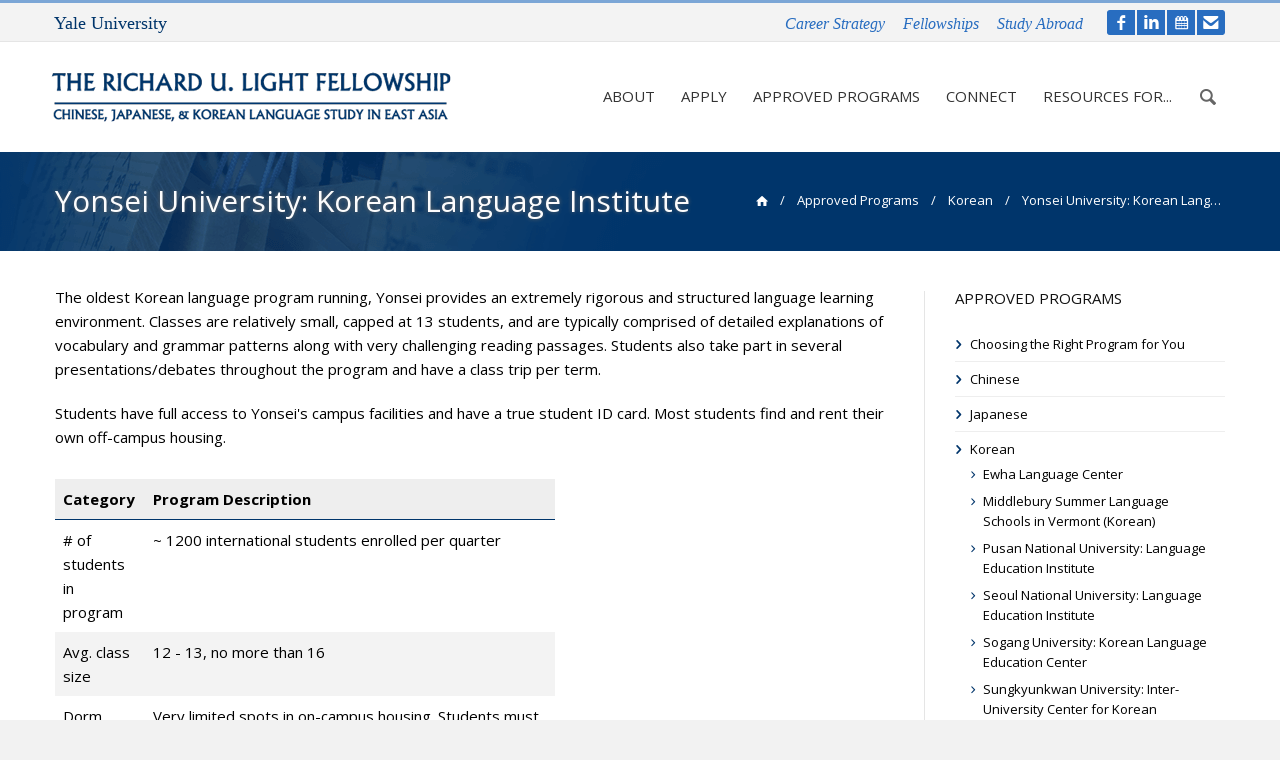

--- FILE ---
content_type: text/html; charset=utf-8
request_url: https://light.yale.edu/approved-programs/yonsei-university-korean
body_size: 13821
content:

<!DOCTYPE html>
<html xmlns="http://www.w3.org/1999/xhtml" xml:lang="en" version="XHTML+RDFa 1.0" dir="ltr"
  xmlns:content="http://purl.org/rss/1.0/modules/content/"
  xmlns:dc="http://purl.org/dc/terms/"
  xmlns:foaf="http://xmlns.com/foaf/0.1/"
  xmlns:og="http://ogp.me/ns#"
  xmlns:rdfs="http://www.w3.org/2000/01/rdf-schema#"
  xmlns:sioc="http://rdfs.org/sioc/ns#"
  xmlns:sioct="http://rdfs.org/sioc/types#"
  xmlns:skos="http://www.w3.org/2004/02/skos/core#"
  xmlns:xsd="http://www.w3.org/2001/XMLSchema#">

<head profile="http://www.w3.org/1999/xhtml/vocab">
  <meta http-equiv="X-UA-Compatible" content="IE=Edge">
  <meta http-equiv="Content-Type" content="text/html; charset=utf-8" />
<script src="https://www.google.com/recaptcha/api.js?hl=en" async="async" defer="defer"></script>
<link rel="shortcut icon" href="https://light.yale.edu/sites/default/files/favicon.ico" type="image/vnd.microsoft.icon" />
<meta name="generator" content="Drupal 7 (https://www.drupal.org)" />
<link rel="canonical" href="https://light.yale.edu/approved-programs/yonsei-university-korean" />
<link rel="shortlink" href="https://light.yale.edu/node/4305" />
<meta http-equiv="X-UA-Compatible" content="IE=Edge">
  <title>Yonsei University: Korean Language Institute | The Richard U. Light Fellowship | Yale University</title>
    <meta name="viewport" content="width=device-width, initial-scale=1.0">
    <link rel='stylesheet' href='https://fonts.googleapis.com/css?family=Open+Sans%3A300%2C400%2C700&#038;ver=3.6' type='text/css' media='all' />
        <link type="text/css" rel="stylesheet" href="https://light.yale.edu/sites/default/files/css/css_rEI_5cK_B9hB4So2yZUtr5weuEV3heuAllCDE6XsIkI.css" media="all" />
<link type="text/css" rel="stylesheet" href="https://light.yale.edu/sites/default/files/css/css_hTLrwzbU9bZhjvzx-j5entbJFEHkjJyd6RgHEla8FhA.css" media="all" />
<link type="text/css" rel="stylesheet" href="https://light.yale.edu/sites/default/files/css/css_5O8B9RkYKg0GxC7fWCkSgOc0Ol-GrMmFjZdc3v9pgbg.css" media="all" />
<link type="text/css" rel="stylesheet" href="https://light.yale.edu/sites/default/files/css/css_ZZJv2nljDpe0eFUSDB8p0mREwJteCXZYOjtUwJUk4f0.css" media="all" />
<link type="text/css" rel="stylesheet" href="//maxcdn.bootstrapcdn.com/font-awesome/4.7.0/css/font-awesome.min.css" media="all" />
<style type="text/css" media="all">
<!--/*--><![CDATA[/*><!--*/
body{background-color:#f2f2f2 !important;}

/*]]>*/-->
</style>
<link type="text/css" rel="stylesheet" href="https://light.yale.edu/sites/default/files/css/css_z6ZjspwYIlnspG5tBJWmdx63NAcxmgJf3mI2f3wOZMg.css" media="all" />
<link type="text/css" rel="stylesheet" href="https://light.yale.edu/sites/default/files/css_injector/css_injector_1.css?soat7i" media="all" />
<link type="text/css" rel="stylesheet" href="https://light.yale.edu/sites/default/files/css_injector/css_injector_4.css?soat7i" media="print" />
<link type="text/css" rel="stylesheet" href="https://light.yale.edu/sites/default/files/css_injector/css_injector_6.css?soat7i" media="all" />
<link type="text/css" rel="stylesheet" href="https://light.yale.edu/sites/default/files/css_injector/css_injector_7.css?soat7i" media="all" />
<link type="text/css" rel="stylesheet" href="https://light.yale.edu/sites/default/files/css_injector/css_injector_11.css?soat7i" media="all" />
<link type="text/css" rel="stylesheet" href="https://light.yale.edu/sites/default/files/css_injector/css_injector_12.css?soat7i" media="all" />
<link type="text/css" rel="stylesheet" href="https://light.yale.edu/sites/default/files/css_injector/css_injector_13.css?soat7i" media="all" />
    <script type="text/javascript" src="https://light.yale.edu/sites/all/themes/themetastic/js/jquery.min.js"></script>  <script type="text/javascript" src="https://light.yale.edu/sites/all/libraries/respondjs/respond.min.js?soat7i"></script>
<script type="text/javascript">
<!--//--><![CDATA[//><!--
document.cookie = 'adaptive_image=' + Math.max(screen.width, screen.height) + '; path=/';
//--><!]]>
</script>
<script type="text/javascript" src="//ajax.googleapis.com/ajax/libs/jquery/1.8.3/jquery.min.js"></script>
<script type="text/javascript">
<!--//--><![CDATA[//><!--
window.jQuery || document.write("<script src='/sites/all/modules/contrib/jquery_update/replace/jquery/1.8/jquery.min.js'>\x3C/script>")
//--><!]]>
</script>
<script type="text/javascript" src="https://light.yale.edu/sites/default/files/js/js_Hfha9RCTNm8mqMDLXriIsKGMaghzs4ZaqJPLj2esi7s.js"></script>
<script type="text/javascript" src="//ajax.googleapis.com/ajax/libs/jqueryui/1.10.2/jquery-ui.min.js"></script>
<script type="text/javascript">
<!--//--><![CDATA[//><!--
window.jQuery.ui || document.write("<script src='/sites/all/modules/contrib/jquery_update/replace/ui/ui/minified/jquery-ui.min.js'>\x3C/script>")
//--><!]]>
</script>
<script type="text/javascript" src="https://light.yale.edu/sites/default/files/js/js_RyX9kpgOaBpKzKE5JA0qV9FMNTAWVd9ZpWqvLdx1kg8.js"></script>
<script type="text/javascript" src="https://light.yale.edu/sites/default/files/js/js_-L8icB4YOxoa1Ons2hucAmSKCgrPDp8KV0E2I1W9JIA.js"></script>
<script type="text/javascript" src="https://www.googletagmanager.com/gtag/js?id=UA-79938130-1"></script>
<script type="text/javascript">
<!--//--><![CDATA[//><!--
window.dataLayer = window.dataLayer || [];function gtag(){dataLayer.push(arguments)};gtag("js", new Date());gtag("set", "developer_id.dMDhkMT", true);gtag("config", "UA-79938130-1", {"groups":"default","cookie_domain":"light.yale.edu","anonymize_ip":true});
//--><!]]>
</script>
<script type="text/javascript" src="https://light.yale.edu/sites/default/files/js/js_4nhl8AvkZMcGDJR36vWPmvdZI0wz6VphaW_-5NM1FHQ.js"></script>
<script type="text/javascript" src="https://light.yale.edu/sites/default/files/js/js_jcTR3PWbPqjjnmNuqHJh9jN97Ssej7ynL8Q3MqBmSWU.js"></script>
<script type="text/javascript">
<!--//--><![CDATA[//><!--
jQuery(window).load(function() {
	
	if (jQuery(window).width() < 768) {
		jQuery('.ddsmoothmenu ul li ul').remove();
	}
	
	jQuery('.ddsmoothmenu > ul > li').hover(
		function(){
			if (jQuery(window).width() > 767) {
				jQuery(this).children('ul').css('visibility','inherit').fadeIn('fast');
			}	
		},
		function(){
			jQuery(this).children('ul').css('visibility','hidden').fadeOut('fast');
		}
	);


	jQuery(window).scroll(function(){
		if (jQuery(window).scrollTop() > 62) {
			jQuery('section.headerwrap').addClass('fixed_head');
			jQuery('section.pagetitlewrap').addClass('fixed_title');
			jQuery('.front #front_slides_wrap, .front #front_mission').addClass('fixed_slider');
		} else {
			jQuery('section.headerwrap').removeClass('fixed_head');
			jQuery('section.pagetitlewrap').removeClass('fixed_title');
			jQuery('.front #front_slides_wrap, .front #front_mission').removeClass('fixed_slider');
		}

		if (jQuery(window).scrollTop() > 91) {
			jQuery('section.headerwrap').addClass('fixed_head_shadow');
		} else {
			jQuery('section.headerwrap').removeClass('fixed_head_shadow');
		}
	});


	/* START ALL BLOCKQUOTE */

		var faqQ = 'eh';
		var faqA = 'oh';
		var faqCount = 0;

		jQuery('.page_body blockquote, #page_specific_sidebar blockquote').each(function() {	
			var icon = 'yep';
			var str = jQuery(this).html();
			
			if (str.indexOf('Tip:') !== -1) {
				jQuery(this).addClass('bq_special');
				jQuery(this).html(str.replace('Tip:', '<i class="icon-lamp bq_tip"></i>'));
				var hgt = jQuery(this).height(); 
				jQuery(this).find('i.bq_tip').height(hgt);
			
			} else if (str.indexOf('Note:') !== -1) {
				jQuery(this).addClass('bq_special');
				jQuery(this).html(str.replace('Note:', '<i class="icon-attention-circle bq_note"></i>'));
				var hgt = jQuery(this).height(); 
				jQuery(this).find('i.bq_note').height(hgt);
			
			} else if (str.indexOf('Link:') !== -1) {
				jQuery(this).addClass('bq_special');
				jQuery(this).html(str.replace('Link:', '<i class="icon-link-1 bq_link"></i>'));
				var hgt = jQuery(this).height(); 
				jQuery(this).find('i.bq_link').height(hgt);
			
			} else if (str.indexOf('Quote:') !== -1) {
				jQuery(this).addClass('bq_special');
				jQuery(this).html(str.replace('Quote:', '<i class="icon-quote bq_quote"></i>'));
				var hgt = jQuery(this).height(); 
				jQuery(this).find('i.bq_quote').height(hgt);
			
			} else if (str.indexOf('Question:') !== -1) {
				jQuery(this).addClass('bq_special');
				jQuery(this).html(str.replace('Question:', '<i class="icon-help-circled bq_tip"></i>'));
				var hgt = jQuery(this).height(); 
				jQuery(this).find('i.bq_tip').height(hgt);
			
			} else if (str.indexOf('File:') !== -1) {
				jQuery(this).addClass('bq_special');
				jQuery(this).html(str.replace('File:', '<i class="icon-doc-1 bq_tip"></i>'));
				var hgt = jQuery(this).height(); 
				jQuery(this).find('i.bq_tip').height(hgt);
			
			} else if (str.indexOf('Pin:') !== -1) {
				jQuery(this).addClass('bq_special');
				jQuery(this).html(str.replace('Pin:', '<i class="icon-pin bq_tip"></i>'));
				var hgt = jQuery(this).height(); 
				jQuery(this).find('i.bq_tip').height(hgt);
			
			} else if (str.indexOf('Point:') !== -1) {
				jQuery(this).addClass('bq_special');
				jQuery(this).html(str.replace('Point:', '<i class="icon-right-hand bq_tip"></i>'));
				var hgt = jQuery(this).height(); 
				jQuery(this).find('i.bq_tip').height(hgt);
		
			} else if (str.indexOf('Date:') !== -1) {
				jQuery(this).addClass('bq_special');
				jQuery(this).html(str.replace('Date:', '<i class="icon-calendar bq_tip"></i>'));
				var hgt = jQuery(this).height(); 
				jQuery(this).find('i.bq_tip').height(hgt);
				
			} else if (str.indexOf('FAQ:') !== -1) {
				faqCount = faqCount + 1;
				faqQ = jQuery(this).find('p:first-child').html().replace('FAQ: ','');
				jQuery(this).find('p:first-child').remove();
				faqA = jQuery(this).html();
				jQuery(this).replaceWith('<div class="accordion" id="accordion-' + faqCount + '"><div class="accordion-group"><div class="accordion-heading"><a class="accordion-toggle collapsed" data-parent="#accordion-' + faqCount + '" data-toggle="collapse" href="#collapse-' + faqCount + '"><span class="showicon icon-plus"></span><span class="hideicon icon-minus"></span>' + faqQ + '</a></div><div class="accordion-body collapse" id="collapse-' + faqCount + '" style="height: 0px;"><div class="accordion-inner"><p>' + faqA + '</p></div></div></div></div>');
				icon = 'nope';
			




			} else if (str.indexOf('TOC:') !== -1) {

				jQuery(this).addClass('bq_special bq_toc_wrap');

					var tocTtl = '';
					tocTtl = jQuery('p', this).html();
					tocTtl = tocTtl.replace('TOC: ', '');
					tocTtl = tocTtl.replace('TOC:&nbsp;', '');
					tocTtl = tocTtl.replace('TOC:', '');
					if (tocTtl == '' || tocTtl == ' ' || tocTtl == '&nbsp;') {
						tocTtl = 'On This Page';
					}
					

				//jQuery(this).html(str.replace('TOC:', '<i class="icon-bookmarks bq_toc"></i><span class="toc_ttl">'+ tocTtl +'</span><ol class="toc"></ol>'));

					jQuery(this).html('<p class="bq_highlight_p"><i class="icon-bookmarks bq_toc"></i><span class="toc_ttl">'+ tocTtl +'</span></p><ol class="toc"></ol>');

				var tocAnchor = 0;
				jQuery(this).nextAll('h3').each(function(){
					++tocAnchor;
					var tocText = jQuery(this).html();
					jQuery(this).prepend('<a name="toc' + tocAnchor + '"></a>');
					jQuery('.toc').append('<li><a href="#toc' + tocAnchor + '">' + tocText + '</a></li>');
				});

				var hgt = jQuery(this).height(); 
				jQuery(this).find('i.bq_toc').height(hgt);



			} else {
				var icon = 'nope';
			}

			if (icon == 'yep') {
				jQuery(this).find('p').addClass('bq_highlight_p');
			}
		});

	/* END ALL BLOCKQUOTE */


    /* GOOGLE CUSTOM SEARCH REPLACEMENT */
    jQuery('.headersearch').replaceWith('<div class="headersearch"><form class="search-form" action="/search-results" method="get" id="search-form" accept-charset="UTF-8" target="_self"><div><div class="container-inline form-wrapper" id="edit-basic"><div class="form-item form-type-textfield form-item-keys"><label class="element-invisible" for="edit-keys">Enter your keywords </label><input type="text" id="edit-keys" name="search" value="" size="60" maxlength="128" class="form-text"></div></div></div></form></div>');


	/* TABLE HORIZONTAL SCROLL */
	jQuery('.page_body table').each(function(){
		if (jQuery(this).is('[style]') == false) {
			jQuery(this).wrap('<div class="table_wrap"></div>');
		}
	});

	
    jQuery('.footer li').prepend('<span class="icon-right-open"></span>');
    jQuery('div.messages.status').delay(3000).fadeToggle('slow');
    
    /* jQuery('.pagetitlewrap #page-title').addClass('span7');
    jQuery('.pagetitlewrap .breadcrumbwrap').addClass('span5'); */
    
    if (jQuery('.node-unpublished').length > 0) { 
    	jQuery('h1#page-title').css({'font-style':'italic','text-decoration':'line-through'}); 
    }
    jQuery('.sidebar ul li a').wrapInner('<span></span>');



    /* ACCESSIBILITY */
    jQuery('#skip-link, .region.sidebar-second').attr('role', 'complementary');
    jQuery('header').attr('role', 'banner');
    jQuery('.headersearch, .mobile_search').attr('role', 'search');
    jQuery('#firstcontentcontainer').attr('role', 'main');
    jQuery('.footer').attr('role', 'contentinfo');
    jQuery('#firstcontentcontainer').prepend('<h2 style="position:absolute;left:-999999px;top:auto;width:1px;height:1px;overflow:hidden">Main Content</h2>');
    jQuery('.headertop, .mainmenu, .breadcrumbwrap, .region.sidebar-second .menu-block-wrapper, .mean-nav').attr('role', 'navigation');
    jQuery('.pagetitle').attr('role', 'region');
    jQuery('.pagetitle').attr('aria-label', 'page title and breadcrumb');
    jQuery('.headertop').attr('aria-label', 'CIPE Units');
    jQuery('.mainmenu, .mean-nav').attr('aria-label', 'Main Menu');
    jQuery('.breadcrumbwrap').attr('aria-label', 'Breadcrumbs');
    jQuery('.region.sidebar-second').attr('aria-label', 'sidebar');
    jQuery('#skip-link').attr('aria-label', 'skip link');
    jQuery('.region.sidebar-second .menu-block-wrapper').attr('aria-label', 'Section Menu');
    jQuery('.headersearch .search-form').append('<input type="submit" value="submit" class="hidden"/> ');
    jQuery('.breadcrumbwrap').children().first().attr('aria-label', 'home');
    jQuery('#pin_map > iframe').attr('title', 'google map');

    

    jQuery('footer #edit-submitted-message').focus(function(){
		jQuery('.captcha').show();
	});
	if (jQuery('footer #edit-submitted-message').html() !== '') {
		jQuery('.captcha').show();
	}

});
//--><!]]>
</script>
<script type="text/javascript" src="https://light.yale.edu/sites/default/files/js_injector/js_injector_23.js?soat7i"></script>
<script type="text/javascript">
<!--//--><![CDATA[//><!--
jQuery.extend(Drupal.settings, {"basePath":"\/","pathPrefix":"","setHasJsCookie":0,"ajaxPageState":{"theme":"themetastic","theme_token":"Cs_DLAV3ZULWpwlEJjzS4hDSoU_L2ehkt-ldlshk2Cg","js":{"0":1,"sites\/default\/files\/js_injector\/js_injector_22.js":1,"sites\/all\/libraries\/respondjs\/respond.min.js":1,"1":1,"\/\/ajax.googleapis.com\/ajax\/libs\/jquery\/1.8.3\/jquery.min.js":1,"2":1,"misc\/jquery-extend-3.4.0.js":1,"misc\/jquery-html-prefilter-3.5.0-backport.js":1,"misc\/jquery.once.js":1,"misc\/drupal.js":1,"\/\/ajax.googleapis.com\/ajax\/libs\/jqueryui\/1.10.2\/jquery-ui.min.js":1,"3":1,"misc\/ui\/jquery.ui.position-1.13.0-backport.js":1,"misc\/form-single-submit.js":1,"sites\/all\/libraries\/colorbox\/jquery.colorbox-min.js":1,"sites\/all\/modules\/contrib\/colorbox\/js\/colorbox.js":1,"sites\/all\/modules\/contrib\/jscrollpane\/js\/jquery.jscrollpane.min.js":1,"sites\/all\/modules\/contrib\/jscrollpane\/js\/jquery.mousewheel.js":1,"sites\/all\/modules\/contrib\/jscrollpane\/js\/script.js":1,"sites\/all\/modules\/contrib\/custom_search\/js\/custom_search.js":1,"sites\/all\/modules\/contrib\/captcha\/captcha.js":1,"sites\/all\/modules\/contrib\/responsive_menus\/styles\/meanMenu\/jquery.meanmenu.min.js":1,"sites\/all\/modules\/contrib\/responsive_menus\/styles\/meanMenu\/responsive_menus_mean_menu.js":1,"sites\/all\/modules\/contrib\/google_analytics\/googleanalytics.js":1,"https:\/\/www.googletagmanager.com\/gtag\/js?id=UA-79938130-1":1,"4":1,"misc\/textarea.js":1,"sites\/all\/modules\/contrib\/webform\/js\/webform.js":1,"sites\/all\/themes\/themetastic\/js\/bootstrap.min.js":1,"sites\/all\/themes\/themetastic\/js\/jquery.easing.1.3.js":1,"sites\/all\/themes\/themetastic\/js\/fancybox\/jquery.fancybox.pack.js":1,"sites\/all\/themes\/themetastic\/js\/jquery.fitvid.js":1,"sites\/all\/themes\/themetastic\/js\/ddsmoothmenu-yale.js":1,"sites\/all\/themes\/themetastic\/js\/screen.js":1,"5":1,"sites\/default\/files\/js_injector\/js_injector_23.js":1},"css":{"modules\/system\/system.base.css":1,"modules\/system\/system.messages.css":1,"misc\/ui\/jquery.ui.core.css":1,"misc\/ui\/jquery.ui.theme.css":1,"misc\/ui\/jquery.ui.menu.css":1,"misc\/ui\/jquery.ui.autocomplete.css":1,"sites\/all\/modules\/contrib\/adaptive_image\/css\/adaptive-image.css":1,"sites\/all\/modules\/contrib\/calendar\/css\/calendar_multiday.css":1,"modules\/comment\/comment.css":1,"modules\/field\/theme\/field.css":1,"modules\/node\/node.css":1,"modules\/search\/search.css":1,"sites\/all\/modules\/custom\/site_backup\/site_backup.css":1,"modules\/user\/user.css":1,"sites\/all\/modules\/contrib\/views\/css\/views.css":1,"sites\/all\/modules\/contrib\/ckeditor\/css\/ckeditor.css":1,"sites\/all\/libraries\/colorbox\/example4\/colorbox.css":1,"sites\/all\/modules\/contrib\/ctools\/css\/ctools.css":1,"sites\/all\/modules\/contrib\/jscrollpane\/css\/jquery.jscrollpane.css":1,"sites\/all\/modules\/contrib\/typogrify\/typogrify.css":1,"sites\/all\/modules\/contrib\/responsive_menus\/styles\/meanMenu\/meanmenu.min.css":1,"sites\/all\/modules\/contrib\/webform\/css\/webform.css":1,"\/\/maxcdn.bootstrapcdn.com\/font-awesome\/4.7.0\/css\/font-awesome.min.css":1,"0":1,"sites\/all\/themes\/themetastic\/css\/bootstrap.min.css":1,"sites\/all\/themes\/themetastic\/css\/bootstrap-responsive.min.css":1,"sites\/all\/themes\/themetastic\/css\/themetastic.css":1,"sites\/all\/themes\/themetastic\/type\/fontello.css":1,"sites\/all\/themes\/themetastic\/js\/fancybox\/jquery.fancybox.css":1,"sites\/all\/themes\/themetastic\/css\/slider.css":1,"public:\/\/css_injector\/css_injector_1.css":1,"public:\/\/css_injector\/css_injector_4.css":1,"public:\/\/css_injector\/css_injector_6.css":1,"public:\/\/css_injector\/css_injector_7.css":1,"public:\/\/css_injector\/css_injector_11.css":1,"public:\/\/css_injector\/css_injector_12.css":1,"public:\/\/css_injector\/css_injector_13.css":1}},"colorbox":{"opacity":"0.85","current":"{current} of {total}","previous":"\u00ab Prev","next":"Next \u00bb","close":"Close","maxWidth":"98%","maxHeight":"98%","fixed":true,"mobiledetect":true,"mobiledevicewidth":"480px","specificPagesDefaultValue":"admin*\nimagebrowser*\nimg_assist*\nimce*\nnode\/add\/*\nnode\/*\/edit\nprint\/*\nprintpdf\/*\nsystem\/ajax\nsystem\/ajax\/*"},"jScrollPane":{"class":".scroll-pane"},"custom_search":{"form_target":"_self","solr":0},"responsive_menus":[{"selectors":".ddsmoothmenu","container":"body","trigger_txt":"\u003Cspan \/\u003E\u003Cspan \/\u003E\u003Cspan \/\u003E","close_txt":"\u2715","close_size":"18px","position":"right","media_size":"979","show_children":"1","expand_children":"1","expand_txt":"+","contract_txt":"\u2013","remove_attrs":"1","responsive_menus_style":"mean_menu"}],"googleanalytics":{"account":["UA-79938130-1"],"trackOutbound":1,"trackMailto":1,"trackDownload":1,"trackDownloadExtensions":"7z|aac|arc|arj|asf|asx|avi|bin|csv|doc(x|m)?|dot(x|m)?|exe|flv|gif|gz|gzip|hqx|jar|jpe?g|js|mp(2|3|4|e?g)|mov(ie)?|msi|msp|pdf|phps|png|ppt(x|m)?|pot(x|m)?|pps(x|m)?|ppam|sld(x|m)?|thmx|qtm?|ra(m|r)?|sea|sit|tar|tgz|torrent|txt|wav|wma|wmv|wpd|xls(x|m|b)?|xlt(x|m)|xlam|xml|z|zip","trackColorbox":1,"trackDomainMode":1},"urlIsAjaxTrusted":{"\/search\/node":true,"\/approved-programs\/yonsei-university-korean":true}});
//--><!]]>
</script>
    <!--[if lt IE 9]>
        <link rel='stylesheet' href='sites/all/themes/themetastic/css/ie8.css' type='text/css' media='all' />
    	<script src="//html5shim.googlecode.com/svn/trunk/html5.js"></script>
    <![endif]--> 
  
</head>
<body class="html not-front not-logged-in one-sidebar sidebar-second page-node page-node- page-node-4305 node-type-static-page colored fullwidthlayout" >
  <div id="skip-link">
    <a href="#main-content" class="element-invisible element-focusable">Skip to main content</a>
  </div>
    		
	<section class="allwrapper">

	<header>
						<section class="headertopwrap">
					<div class="headertop">
				<div class="row">
											
	<div class="region header-top-left span6 headerlefttext">
		<div class="headerleftwrap">
			<div class="headerleftinner">
				<div id="block-block-4" class="block block-block textwidget">

    
  <a href="https://yale.edu/" target="_blank"><span id="yale_pre">Yale University</span></a></div>			</div>
		</div>
		<div class="clear"></div>
	</div>
																
	<div class="region header-top-right span6 headerrighttext">
		<div class="headerrightwrap">
			<div class="headerrightinner">
				<div id="block-block-5" class="block block-block textwidget">

    
  <a href="https://ocs.yale.edu/" target="_blank">Career Strategy</a>
<a href="https://funding.yale.edu/" target="_blank">Fellowships</a>
<a href="https://studyabroad.yale.edu/" target="_blank">Study Abroad</a>

<style type="text/css">
    @media only screen and (max-width: 1199px) and (min-width: 980px) {
    	.mycipe_top.cal_top {
    		display: none;
    	}
    	.mycipe_top {
    		border-radius: 3px !important;
    	}
    }
</style>

<a href="/node/592" class="mycipe_top cal_top" style="margin-left: 2px;font-size: 16px;border-radius: 0 3px 3px 0;padding: 1px 6px;" aria-label="contact"><span class="icon-mail-alt"></span></a>

<a href="/node/4277" class="mycipe_top cal_top" style="margin-left: 2px;font-size: 16px;padding: 1px 6px;border-radius: 0;" aria-label="calendar"><span class="icon-calendar-1"></span></a>

<a target="_blank" href="https://www.linkedin.com/in/yale-light/" class="mycipe_top cal_top" style="margin-left: 2px;font-size: 16px;padding: 1px 6px;border-radius: 0;" aria-label="LinkedIn"><span class="icon-s-linkedin"></span></a>

<a target="_blank" href="https://www.facebook.com/yale.light" class="mycipe_top cal_top" style="margin-left: 24px;font-size: 16px;padding: 1px 6px;border-radius: 3px 0 0 3px;" aria-label="facebook"><span class="icon-s-facebook"></span></a>
</div>			</div>
		</div>
		<div class="clear"></div>
	</div>
										</div><!-- /.row -->
				</div><!-- /.headertop -->
			</section><!-- /.headertopwrap -->
				<section class="headerwrap">
			<div class="header span12">
								<a href="/"
					title="Home" rel="home" class="logo"> <img
					src="https://light.yale.edu/sites/default/files/light.png" alt="Home" />
				</a>
				
				
								<nav class="mainmenu">
					<div id="mainmenu" class="menu ddsmoothmenu">
						<ul><li class="first expanded"><a href="/about">About</a><ul><li class="first leaf"><a href="/about/light-fellowship">The Light Fellowship</a></li>
<li class="leaf"><a href="/about/dr-richard-u-light">Dr. Richard U. Light</a></li>
<li class="leaf"><a href="/about/maurice-r-hank-greenberg">Maurice R. &quot;Hank&quot; Greenberg</a></li>
<li class="last leaf"><a href="/about/people">People</a></li>
</ul></li>
<li class="expanded"><a href="/apply">Apply</a><ul><li class="first leaf"><a href="/apply/eligibility">Eligibility</a></li>
<li class="leaf"><a href="/apply/application-process">Application Process</a></li>
<li class="leaf"><a href="/apply/dates-deadlines">Dates &amp; Deadlines</a></li>
<li class="last leaf"><a href="/apply/frequently-asked-questions-faqs">Frequently Asked Questions (FAQs)</a></li>
</ul></li>
<li class="expanded active-trail"><a href="/approved-programs" class="active-trail">Approved Programs</a><ul><li class="first leaf"><a href="/approved-programs/choosing-right-program-you">Choosing the Right Program for You</a></li>
<li class="collapsed"><a href="/approved-programs/chinese-language-programs">Chinese</a></li>
<li class="collapsed"><a href="/approved-programs/japanese-language-programs">Japanese</a></li>
<li class="expanded active-trail"><a href="/approved-programs/korean-language-programs" class="active-trail active-trail">Korean</a><ul><li class="first leaf"><a href="/approved-programs/ewha-language-center">Ewha Language Center</a></li>
<li class="leaf"><a href="/approved-programs/middlebury-summer-language-1">Middlebury Summer Language Schools in Vermont (Korean)</a></li>
<li class="leaf"><a href="/approved-programs/pusan-national-university">Pusan National University: Language Education Institute</a></li>
<li class="leaf"><a href="/approved-programs/seoul-national-university">Seoul National University: Language Education Institute</a></li>
<li class="leaf"><a href="/approved-programs/sogang-university-korean">Sogang University: Korean Language Education Center</a></li>
<li class="leaf"><a href="/approved-programs/sungkyunkwan-university-inter">Sungkyunkwan University: Inter-University Center for Korean Language Studies</a></li>
<li class="last leaf active-trail active"><a href="/approved-programs/yonsei-university-korean" class="active-trail active-trail active">Yonsei University: Korean Language Institute</a></li>
</ul></li>
<li class="last leaf"><a href="/approved-programs/program-reports-database">Program Reports Database</a></li>
</ul></li>
<li class="expanded"><a href="/connect">Connect</a><ul><li class="first leaf"><a href="/connect/contact-light-fellowship-office">Contact The Light Fellowship Office</a></li>
<li class="leaf"><a href="/connect/meet-light-fellowship-adviser">Meet with a Light Fellowship Adviser</a></li>
<li class="last leaf"><a href="/connect/connect-former-fellows">Connect with Former Fellows</a></li>
</ul></li>
<li class="last expanded"><a href="/resources">Resources for...</a><ul><li class="first leaf"><a href="/resources/recent-winners">Recent Winners</a></li>
<li class="collapsed"><a href="/resources/current-fellows">Fellows Abroad</a></li>
<li class="collapsed"><a href="/resources/returning-fellows">Returning Fellows</a></li>
<li class="leaf"><a href="/resources/alumni">Alumni</a></li>
<li class="last leaf"><a href="/resources/other-opportunities">Other Opportunities</a></li>
</ul></li>
</ul>											</div>
					<div class="headersearch">
						<form class="search-form" action="/search/node" method="post" id="search-form" accept-charset="UTF-8"><div><div class="container-inline form-wrapper" id="edit-basic"><div class="form-item form-type-textfield form-item-keys">
  <label class="element-invisible" for="edit-keys">Enter your keywords </label>
 <input type="text" id="edit-keys" name="keys" value="" size="60" maxlength="128" class="form-text" />
</div>
</div><input type="hidden" name="form_build_id" value="form-w_QDUkMcuEfwKPnpezVO68Y1W5GWpXE3Q8_vDyx6Jms" />
<input type="hidden" name="form_id" value="search_form" />
</div></form>					</div>
				</nav><!-- /#navigation -->
				
				<div class="row mobilemenu">
					<div class="icon-menu"></div>
					<form id="responsive-menu" action="#" method="post">
						<select></select>
					</form>
				</div>
							</div>
		</section>
	</header>
	
	
						<section class="pagetitlewrap">
					<div class="row pagetitle">
												<h1 class="title span7" id="page-title">Yonsei University: Korean Language Institute</h1>
																	<h2 class="element-invisible">You are here</h2><div class="breadcrumbwrap span5"><a href="/">Home</a>&nbsp; &nbsp; / &nbsp; &nbsp;<a href="/approved-programs">Approved Programs</a>&nbsp; &nbsp; / &nbsp; &nbsp;<a href="/approved-programs/korean-language-programs">Korean</a>&nbsp; &nbsp; / &nbsp; &nbsp;Yonsei University: Korean Language Institute&nbsp; &nbsp; / &nbsp; &nbsp;Yonsei University: Korean Language Institute</div>							</div>
			<div class="clearfix"></div>
		</section>
		
	<section id="firstcontentcontainer" class="container">
			
		<div class="row-fluid">
			
			
	<div class="region content span9 ">
				<div class="tabs clearfix">
					</div>
			
			
		<a id="main-content"></a>
	
					
		<div id="block-system-main" class="block block-system">

    
  <div id="node-4305" class="node node-static-page clearfix" about="/approved-programs/yonsei-university-korean" typeof="sioc:Item foaf:Document"> <!-- BEGIN NODE WRAPPER -->

<div class="blogpost"> <!-- BEGIN BLOGPOST -->

  
  <div class="page_body"><p>The oldest Korean language program running, Yonsei provides an extremely rigorous and structured language learning environment. Classes are relatively small, capped at 13 students, and are typically comprised of detailed explanations of vocabulary and grammar patterns along with very challenging reading passages. Students also take part in several presentations/debates throughout the program and have a class trip per term. </p>
<p>Students have full access to Yonsei's campus facilities and have a true student ID card. Most students find and rent their own off-campus housing.</p>
<table border="1" cellpadding="1" cellspacing="1" style="width: 500px">
	<thead>
		<tr>
			<th scope="col">
				Category</th>
			<th scope="col">
				Program Description</th>
		</tr>
	</thead>
	<tbody>
		<tr>
			<td>
				# of students in program</td>
			<td>
				~ 1200 international students enrolled per quarter</td>
		</tr>
		<tr>
			<td>
				Avg. class size</td>
			<td>
				12 - 13, no more than 16</td>
		</tr>
		<tr>
			<td>
				Dorm Available?</td>
			<td>
				Very limited spots in on-campus housing. Students must be extremely proactive. Students likely will need to find their own housing. </td>
		</tr>
		<tr>
			<td>
				Language buddy available? </td>
			<td>
				Not facilitated by program.</td>
		</tr>
		<tr>
			<td>
				Approved levels</td>
			<td>
				2 - 7*</td>
		</tr>
		<tr>
			<td>
				Approved terms</td>
			<td>
				Fall, Spring, Winter, Summer </td>
		</tr>
	</tbody>
</table>
<p>*Students will need to take placement test to determine levels. Abroad program levels do not necessarily correspond to Yale language level.</p>
<p>**Yonsei University is on a quarterly academic calendar that does not line up well with Yale's academic calendar. As a result, Light Fellows studying at Yonsei usually choose to do so for either the Summer or Academic Year.</p>
<p><strong>Program Application Notes:</strong></p>
<ul>
	<li>
		The evening program, advanced program, summer special program, and 3-week program not approved for Light funding.</li>
	<li>
		Applications typically will not open until after Light Fellowship results are announced. It is your responsibility to check the application deadlines, but we recommend applying after you know your Light Fellowship results and only applying to the program you intend on attending. To our knowledge, Light Fellows have not had difficulty getting into their top choice programs in Korea.</li>
</ul>
<p><strong>Light Fellowship Application Notes:</strong></p>
<ul>
	<li>
		Yonsei is on a quarterly academic calendar, so Fellows applying for Academic Year funding should apply for the fall, winter, and spring quarters at Yonsei. Fellows on a Leave of Absence applying for Fall or Spring Term funding should consider applying for the fall and winter or winter and spring quarters at Yonsei, respectively.</li>
	<li>
		This is a program that requires a high level of independence, most suitable to students who have had prior experience living abroad on your own and do not anticipate needing strong programmatic support or rich extracurricular offerings. <strong>If you are a first-year student or sophomore at Yale College considering this program as your first choice, you must meet with a Light Fellowship advisor before confirming your place in this program.</strong> All Yale College students and graduating seniors considering this program for term-time or academic year study are strongly encouraged to meet a Light Fellowship advisor.</li>
</ul>
<p><a href="https://www.yskli.com/course.php?mid=E01_01" target="_blank"><input name="Visit Program Website" type="button" value="Visit Program Website" /></a></p>
<p>Looking to speak to a returnee? Find <a href="https://light.yale.edu/connect/connect-former-fellows?qt-sac_contact_tabs=3&amp;field_program_target_id=529">former fellows who participated in the Yonsei program</a> here. </p>
<p>Read <a href="https://light.yale.edu/approved-programs/peer-reviews">program reports from peers</a> here. </p>
</div>

</div> <!-- END BLOGPOST -->

</div> <!-- END NODE WRAPPER -->











<script type="text/javascript">
    jQuery(window).load(function() {
      var pageTitle = jQuery('h1#page-title').html();
      var pageTitleTrimmed = jQuery.trim(pageTitle);
      var breadCrumb = jQuery('div.breadcrumbwrap').html();
      var cleanBreadCrumb = breadCrumb.replace('&nbsp; &nbsp; / &nbsp; &nbsp;' + pageTitleTrimmed, '');
      var cleanBreadCrumb2 = cleanBreadCrumb.replace('Home', '<i class="icon-home"></i>');
      jQuery('div.breadcrumbwrap').html(cleanBreadCrumb2).show();

      var parentPath = jQuery('.menu-block-wrapper .first a').attr('href').split('/');
    jQuery('.sidebar .block-menu-block h2').wrapInner('<a href="/' + parentPath[1] + '"></a>');

    
    
    
    




    /* IMAGE CAPTION */
    
        var imgTtl = jQuery('.postmedia_wrap .postmedia img').attr('title');
      var imgAlt = jQuery('.postmedia_wrap .postmedia img').attr('alt');
        jQuery('.postmedia_wrap .postmedia img').removeAttr('title');
      jQuery('.postmedia_wrap .postmedia img').attr('alt', imgTtl + ' - ' + imgAlt);

      



      




  });
</script>

</div>	</div>

							
  <div class="region sidebar-second span3 sidebar">
    <div id="block-menu-block-2" class="block block-menu-block block-categories">

  	<div class="footertitle">
		<h2>Approved Programs</h2>
    </div>
  
  <div class="menu-block-wrapper menu-block-2 menu-name-menu-study-abroad-main parent-mlid-0 menu-level-2">
  <ul><li class="first leaf menu-mlid-4648"><a href="/approved-programs/choosing-right-program-you">Choosing the Right Program for You</a></li>
<li class="collapsed menu-mlid-1148"><a href="/approved-programs/chinese-language-programs">Chinese</a></li>
<li class="collapsed menu-mlid-1162"><a href="/approved-programs/japanese-language-programs">Japanese</a></li>
<li class="expanded active-trail menu-mlid-1163"><a href="/approved-programs/korean-language-programs" class="active-trail">Korean</a><ul><li class="first leaf menu-mlid-4233"><a href="/approved-programs/ewha-language-center">Ewha Language Center</a></li>
<li class="leaf menu-mlid-4557"><a href="/approved-programs/middlebury-summer-language-1">Middlebury Summer Language Schools in Vermont (Korean)</a></li>
<li class="leaf menu-mlid-4316"><a href="/approved-programs/pusan-national-university">Pusan National University: Language Education Institute</a></li>
<li class="leaf menu-mlid-4234"><a href="/approved-programs/seoul-national-university">Seoul National University: Language Education Institute</a></li>
<li class="leaf menu-mlid-4235"><a href="/approved-programs/sogang-university-korean">Sogang University: Korean Language Education Center</a></li>
<li class="leaf menu-mlid-4236"><a href="/approved-programs/sungkyunkwan-university-inter">Sungkyunkwan University: Inter-University Center for Korean Language Studies</a></li>
<li class="last leaf active-trail active menu-mlid-4237 active"><a href="/approved-programs/yonsei-university-korean" class="active-trail active">Yonsei University: Korean Language Institute</a></li>
</ul></li>
<li class="last leaf menu-mlid-4992"><a href="/approved-programs/program-reports-database">Program Reports Database</a></li>
</ul></div>
</div><div id="block-block-20" class="block block-block narrative_sidebar_spacer">

    
  <!-- SPACE... THE FINAL FRONTIER --></div>  </div>
					</div><!-- /.row-fluid -->
		
			</section><!-- /#main -->
</section>
<!-- /#page -->

<footer>
			<section class="footerwrap wide">	
			<section class="footer">
			<div class="row">
									
  <div class="region footer-first span3 ">
    <div id="block-block-51" class="block block-block mobile_search">

  	<div class="footertitle">
		<h2>Search this Site</h2>
    </div>
  
  <form action="/search-results" method="get">
<input type="text" name="search">
<input class="webform-submit button-primary btn btn-primary form-submit" type="submit" name="search-submit" value="Search" style="margin:-10px 0 0 5px;">
</form></div><div id="block-block-8" class="block block-block block-posts">

    
  <p><a href="/"><img src="/sites/default/files/images/light-white.png" alt="The Richard U. Light Fellowship" /></a></p>
<p><a href="https://www.google.com/maps/place/55+Whitney+Ave,+Yale+University,+New+Haven,+CT+06510/@41.3119905,-72.9219522,17z/data=!3m1!4b1!4m2!3m1!1s0x89e7d9c9dc6d6ca5:0x69b93c454981e25f" target="_blank">55 Whitney Avenue,&nbsp;3rd Fl.<br />
New Haven, CT 06510 &nbsp;<i class="icon-location-1"></i></a></p>
<p><a href="tel:1-203-432-8675">(203) 432-8675 &nbsp;<i class="icon-phone-1"></i></a> </p>



<p>Office hours: Monday through Friday, from 8:30am to 5pm<br />&nbsp;</p>

<p>
<div class="tagcloud">
<a href="https://www.facebook.com/yale.light" target="_blank"><span class="element-invisible">facebook</span><span class="icon-facebook-squared-1"></span></a>
<a href="https://www.linkedin.com/in/yale-light/" target="_blank"><span class="element-invisible">LinkedIn</span><span class="icon-linkedin-squared"></span></a>
<span class="social_sep">|</span>
<a href="/node/4277"><span class="element-invisible">calendar</span><span class="icon-calendar-1"></span></a>
<a href="/node/592"><span class="element-invisible">contact</span><span class="icon-mail-alt"></span></a>
</div>
</p></div>  </div>
													
  <div class="region footer-second span3 ">
    <div id="block-menu-block-4" class="block block-menu-block block-posts">

  	<div class="footertitle">
		<h2>Main Navigation</h2>
    </div>
  
  <div class="menu-block-wrapper menu-block-4 menu-name-menu-study-abroad-main parent-mlid-0 menu-level-1">
  <ul><li class="first leaf has-children menu-mlid-1145"><a href="/about">About</a></li>
<li class="leaf has-children menu-mlid-1150"><a href="/apply">Apply</a></li>
<li class="leaf has-children active-trail menu-mlid-1147"><a href="/approved-programs" class="active-trail">Approved Programs</a></li>
<li class="leaf has-children menu-mlid-4207"><a href="/connect">Connect</a></li>
<li class="last leaf has-children menu-mlid-1152"><a href="/resources">Resources for...</a></li>
</ul></div>
</div>  </div>
													
  <div class="region footer-third span3 ">
    <div id="block-webform-client-block-30" class="block block-webform">

  	<div class="footertitle">
		<h2>Contact The Light Fellowship</h2>
    </div>
  
  <form class="webform-client-form webform-client-form-30" action="/approved-programs/yonsei-university-korean" method="post" id="webform-client-form-30" accept-charset="UTF-8"><div><div  class="form-item webform-component webform-component-textfield webform-component--name">
  <label for="edit-submitted-name">Name <span class="form-required" title="This field is required.">*</span></label>
 <input required="required" type="text" id="edit-submitted-name" name="submitted[name]" value=" " size="60" maxlength="128" class="form-text required" />
</div>
<div  class="form-item webform-component webform-component-email webform-component--email">
  <label for="edit-submitted-email">Email <span class="form-required" title="This field is required.">*</span></label>
 <input required="required" class="email form-text form-email required" type="email" id="edit-submitted-email" name="submitted[email]" size="60" />
</div>
<div  class="form-item webform-component webform-component-select webform-component--subject">
  <label for="edit-submitted-subject">Subject <span class="form-required" title="This field is required.">*</span></label>
 <select required="required" id="edit-submitted-subject" name="submitted[subject]" class="form-select required"><option value="" selected="selected">- Select -</option><option value="1">General Question</option><option value="2">Application Question</option><option value="3">Award Question</option><option value="4">Language Program Question</option><option value="5">SAC Question</option><option value="7">Request an Appointment</option><option value="6">Website Question</option></select>
</div>
<div  class="form-item webform-component webform-component-textarea webform-component--message">
  <label for="edit-submitted-message">Message <span class="form-required" title="This field is required.">*</span></label>
 <div class="form-textarea-wrapper resizable"><textarea required="required" id="edit-submitted-message" name="submitted[message]" cols="60" rows="5" class="form-textarea required"></textarea></div>
</div>
<div  class="form-item webform-component webform-component-markup webform-component--js-helpers">
 <script type="text/javascript">
    jQuery(window).load(function() {
	    jQuery('#edit-submitted-subject').change(function() {
	    	if (jQuery('#edit-submitted-subject option[value="7"]').is(':selected')) {
	    		jQuery('#edit-submitted-message').prop('disabled', true);
	    		window.location.assign('/node/594');
	    	}
	    });
	});
</script>
</div>
<input type="hidden" name="details[sid]" />
<input type="hidden" name="details[page_num]" value="1" />
<input type="hidden" name="details[page_count]" value="1" />
<input type="hidden" name="details[finished]" value="0" />
<input type="hidden" name="form_build_id" value="form-Vj2F_a6ZTrjwOZtXfeRisdmpXCmmjLS7GEG0GV14cWI" />
<input type="hidden" name="form_id" value="webform_client_form_30" />
<div class="captcha"><input type="hidden" name="captcha_sid" value="1233415" />
<input type="hidden" name="captcha_token" value="9ccfa0f591918f0f9556d3d6c6dcc767" />
<input type="hidden" name="captcha_response" value="Google no captcha" />
<div class="g-recaptcha" data-sitekey="6Lc5yAgTAAAAAJp70z507fLx98cN1htrsFijT57y" data-theme="light" data-type="image" data-size="compact"></div><input type="hidden" name="captcha_cacheable" value="1" />
</div><div class="form-actions"><input class="webform-submit button-primary btn btn-primary form-submit" type="submit" name="op" value="Send" /></div></div></form></div>  </div>
													
  <div class="region footer-fourth span3 ">
    <div id="block-block-9" class="block block-block block-posts">

  	<div class="footertitle">
		<h2>About The Light Fellowship</h2>
    </div>
  
  <p>The Richard U. Light Fellowship Program fully funds Yale undergraduate, graduate, and professional school students pursuing intensive language study in Chinese, Japanese, and Korean for terms ranging from a single summer to a combined summer plus academic year. Light Fellows undertake rigorous language training alongside intense cultural immersion that prepares them for a lifelong engagement with East Asia.</p>

<p><em>Don't just go there. <strong>Live there.</strong></em></p></div>  </div>
							</div>
		</section>
					<section class="subfooterwrap wide">
				<div class="subfooter">
					<div class="row">
													
  <div class="region footer-fifth span6 lefttext">
    <div id="block-block-12" class="block block-block">

    
  &copy;2025 <a href="http://yale.edu/" target="_blank">Yale University</a>. All rights reserved. | <a target="_blank" href="https://usability.yale.edu/web-accessibility/accessibility-yale">Accessibility</a> | <a href="https://www.yale.edu/privacy-policy" target="_blank">Privacy</a></div>  </div>
																			
  <div class="region footer-sixth span6 righttext">
    <div id="block-block-13" class="block block-block">

    
  <a href="/cas?destination=node/4305"><span class="element-invisible">Log in</span><span class="icon-lock-1" id="admin_lock"></span></a></div>  </div>
											</div>
				</div>
			</section>
			</section>
</footer>
<!-- /#footer -->
  <script type="text/javascript">
<!--//--><![CDATA[//><!--

      (function() {
      var sz = document.createElement('script'); sz.type = 'text/javascript'; sz.async = true;
      sz.src = '//siteimproveanalytics.com/js/siteanalyze_66356571.js';
      var s = document.getElementsByTagName('script')[0]; s.parentNode.insertBefore(sz, s);
      })();
      
//--><!]]>
</script>
<script type="text/javascript" src="https://light.yale.edu/sites/default/files/js_injector/js_injector_22.js?soat7i"></script>
</body>
</html>


--- FILE ---
content_type: text/html; charset=utf-8
request_url: https://www.google.com/recaptcha/api2/anchor?ar=1&k=6Lc5yAgTAAAAAJp70z507fLx98cN1htrsFijT57y&co=aHR0cHM6Ly9saWdodC55YWxlLmVkdTo0NDM.&hl=en&type=image&v=TkacYOdEJbdB_JjX802TMer9&theme=light&size=compact&anchor-ms=20000&execute-ms=15000&cb=4qs001f75dpu
body_size: 46324
content:
<!DOCTYPE HTML><html dir="ltr" lang="en"><head><meta http-equiv="Content-Type" content="text/html; charset=UTF-8">
<meta http-equiv="X-UA-Compatible" content="IE=edge">
<title>reCAPTCHA</title>
<style type="text/css">
/* cyrillic-ext */
@font-face {
  font-family: 'Roboto';
  font-style: normal;
  font-weight: 400;
  src: url(//fonts.gstatic.com/s/roboto/v18/KFOmCnqEu92Fr1Mu72xKKTU1Kvnz.woff2) format('woff2');
  unicode-range: U+0460-052F, U+1C80-1C8A, U+20B4, U+2DE0-2DFF, U+A640-A69F, U+FE2E-FE2F;
}
/* cyrillic */
@font-face {
  font-family: 'Roboto';
  font-style: normal;
  font-weight: 400;
  src: url(//fonts.gstatic.com/s/roboto/v18/KFOmCnqEu92Fr1Mu5mxKKTU1Kvnz.woff2) format('woff2');
  unicode-range: U+0301, U+0400-045F, U+0490-0491, U+04B0-04B1, U+2116;
}
/* greek-ext */
@font-face {
  font-family: 'Roboto';
  font-style: normal;
  font-weight: 400;
  src: url(//fonts.gstatic.com/s/roboto/v18/KFOmCnqEu92Fr1Mu7mxKKTU1Kvnz.woff2) format('woff2');
  unicode-range: U+1F00-1FFF;
}
/* greek */
@font-face {
  font-family: 'Roboto';
  font-style: normal;
  font-weight: 400;
  src: url(//fonts.gstatic.com/s/roboto/v18/KFOmCnqEu92Fr1Mu4WxKKTU1Kvnz.woff2) format('woff2');
  unicode-range: U+0370-0377, U+037A-037F, U+0384-038A, U+038C, U+038E-03A1, U+03A3-03FF;
}
/* vietnamese */
@font-face {
  font-family: 'Roboto';
  font-style: normal;
  font-weight: 400;
  src: url(//fonts.gstatic.com/s/roboto/v18/KFOmCnqEu92Fr1Mu7WxKKTU1Kvnz.woff2) format('woff2');
  unicode-range: U+0102-0103, U+0110-0111, U+0128-0129, U+0168-0169, U+01A0-01A1, U+01AF-01B0, U+0300-0301, U+0303-0304, U+0308-0309, U+0323, U+0329, U+1EA0-1EF9, U+20AB;
}
/* latin-ext */
@font-face {
  font-family: 'Roboto';
  font-style: normal;
  font-weight: 400;
  src: url(//fonts.gstatic.com/s/roboto/v18/KFOmCnqEu92Fr1Mu7GxKKTU1Kvnz.woff2) format('woff2');
  unicode-range: U+0100-02BA, U+02BD-02C5, U+02C7-02CC, U+02CE-02D7, U+02DD-02FF, U+0304, U+0308, U+0329, U+1D00-1DBF, U+1E00-1E9F, U+1EF2-1EFF, U+2020, U+20A0-20AB, U+20AD-20C0, U+2113, U+2C60-2C7F, U+A720-A7FF;
}
/* latin */
@font-face {
  font-family: 'Roboto';
  font-style: normal;
  font-weight: 400;
  src: url(//fonts.gstatic.com/s/roboto/v18/KFOmCnqEu92Fr1Mu4mxKKTU1Kg.woff2) format('woff2');
  unicode-range: U+0000-00FF, U+0131, U+0152-0153, U+02BB-02BC, U+02C6, U+02DA, U+02DC, U+0304, U+0308, U+0329, U+2000-206F, U+20AC, U+2122, U+2191, U+2193, U+2212, U+2215, U+FEFF, U+FFFD;
}
/* cyrillic-ext */
@font-face {
  font-family: 'Roboto';
  font-style: normal;
  font-weight: 500;
  src: url(//fonts.gstatic.com/s/roboto/v18/KFOlCnqEu92Fr1MmEU9fCRc4AMP6lbBP.woff2) format('woff2');
  unicode-range: U+0460-052F, U+1C80-1C8A, U+20B4, U+2DE0-2DFF, U+A640-A69F, U+FE2E-FE2F;
}
/* cyrillic */
@font-face {
  font-family: 'Roboto';
  font-style: normal;
  font-weight: 500;
  src: url(//fonts.gstatic.com/s/roboto/v18/KFOlCnqEu92Fr1MmEU9fABc4AMP6lbBP.woff2) format('woff2');
  unicode-range: U+0301, U+0400-045F, U+0490-0491, U+04B0-04B1, U+2116;
}
/* greek-ext */
@font-face {
  font-family: 'Roboto';
  font-style: normal;
  font-weight: 500;
  src: url(//fonts.gstatic.com/s/roboto/v18/KFOlCnqEu92Fr1MmEU9fCBc4AMP6lbBP.woff2) format('woff2');
  unicode-range: U+1F00-1FFF;
}
/* greek */
@font-face {
  font-family: 'Roboto';
  font-style: normal;
  font-weight: 500;
  src: url(//fonts.gstatic.com/s/roboto/v18/KFOlCnqEu92Fr1MmEU9fBxc4AMP6lbBP.woff2) format('woff2');
  unicode-range: U+0370-0377, U+037A-037F, U+0384-038A, U+038C, U+038E-03A1, U+03A3-03FF;
}
/* vietnamese */
@font-face {
  font-family: 'Roboto';
  font-style: normal;
  font-weight: 500;
  src: url(//fonts.gstatic.com/s/roboto/v18/KFOlCnqEu92Fr1MmEU9fCxc4AMP6lbBP.woff2) format('woff2');
  unicode-range: U+0102-0103, U+0110-0111, U+0128-0129, U+0168-0169, U+01A0-01A1, U+01AF-01B0, U+0300-0301, U+0303-0304, U+0308-0309, U+0323, U+0329, U+1EA0-1EF9, U+20AB;
}
/* latin-ext */
@font-face {
  font-family: 'Roboto';
  font-style: normal;
  font-weight: 500;
  src: url(//fonts.gstatic.com/s/roboto/v18/KFOlCnqEu92Fr1MmEU9fChc4AMP6lbBP.woff2) format('woff2');
  unicode-range: U+0100-02BA, U+02BD-02C5, U+02C7-02CC, U+02CE-02D7, U+02DD-02FF, U+0304, U+0308, U+0329, U+1D00-1DBF, U+1E00-1E9F, U+1EF2-1EFF, U+2020, U+20A0-20AB, U+20AD-20C0, U+2113, U+2C60-2C7F, U+A720-A7FF;
}
/* latin */
@font-face {
  font-family: 'Roboto';
  font-style: normal;
  font-weight: 500;
  src: url(//fonts.gstatic.com/s/roboto/v18/KFOlCnqEu92Fr1MmEU9fBBc4AMP6lQ.woff2) format('woff2');
  unicode-range: U+0000-00FF, U+0131, U+0152-0153, U+02BB-02BC, U+02C6, U+02DA, U+02DC, U+0304, U+0308, U+0329, U+2000-206F, U+20AC, U+2122, U+2191, U+2193, U+2212, U+2215, U+FEFF, U+FFFD;
}
/* cyrillic-ext */
@font-face {
  font-family: 'Roboto';
  font-style: normal;
  font-weight: 900;
  src: url(//fonts.gstatic.com/s/roboto/v18/KFOlCnqEu92Fr1MmYUtfCRc4AMP6lbBP.woff2) format('woff2');
  unicode-range: U+0460-052F, U+1C80-1C8A, U+20B4, U+2DE0-2DFF, U+A640-A69F, U+FE2E-FE2F;
}
/* cyrillic */
@font-face {
  font-family: 'Roboto';
  font-style: normal;
  font-weight: 900;
  src: url(//fonts.gstatic.com/s/roboto/v18/KFOlCnqEu92Fr1MmYUtfABc4AMP6lbBP.woff2) format('woff2');
  unicode-range: U+0301, U+0400-045F, U+0490-0491, U+04B0-04B1, U+2116;
}
/* greek-ext */
@font-face {
  font-family: 'Roboto';
  font-style: normal;
  font-weight: 900;
  src: url(//fonts.gstatic.com/s/roboto/v18/KFOlCnqEu92Fr1MmYUtfCBc4AMP6lbBP.woff2) format('woff2');
  unicode-range: U+1F00-1FFF;
}
/* greek */
@font-face {
  font-family: 'Roboto';
  font-style: normal;
  font-weight: 900;
  src: url(//fonts.gstatic.com/s/roboto/v18/KFOlCnqEu92Fr1MmYUtfBxc4AMP6lbBP.woff2) format('woff2');
  unicode-range: U+0370-0377, U+037A-037F, U+0384-038A, U+038C, U+038E-03A1, U+03A3-03FF;
}
/* vietnamese */
@font-face {
  font-family: 'Roboto';
  font-style: normal;
  font-weight: 900;
  src: url(//fonts.gstatic.com/s/roboto/v18/KFOlCnqEu92Fr1MmYUtfCxc4AMP6lbBP.woff2) format('woff2');
  unicode-range: U+0102-0103, U+0110-0111, U+0128-0129, U+0168-0169, U+01A0-01A1, U+01AF-01B0, U+0300-0301, U+0303-0304, U+0308-0309, U+0323, U+0329, U+1EA0-1EF9, U+20AB;
}
/* latin-ext */
@font-face {
  font-family: 'Roboto';
  font-style: normal;
  font-weight: 900;
  src: url(//fonts.gstatic.com/s/roboto/v18/KFOlCnqEu92Fr1MmYUtfChc4AMP6lbBP.woff2) format('woff2');
  unicode-range: U+0100-02BA, U+02BD-02C5, U+02C7-02CC, U+02CE-02D7, U+02DD-02FF, U+0304, U+0308, U+0329, U+1D00-1DBF, U+1E00-1E9F, U+1EF2-1EFF, U+2020, U+20A0-20AB, U+20AD-20C0, U+2113, U+2C60-2C7F, U+A720-A7FF;
}
/* latin */
@font-face {
  font-family: 'Roboto';
  font-style: normal;
  font-weight: 900;
  src: url(//fonts.gstatic.com/s/roboto/v18/KFOlCnqEu92Fr1MmYUtfBBc4AMP6lQ.woff2) format('woff2');
  unicode-range: U+0000-00FF, U+0131, U+0152-0153, U+02BB-02BC, U+02C6, U+02DA, U+02DC, U+0304, U+0308, U+0329, U+2000-206F, U+20AC, U+2122, U+2191, U+2193, U+2212, U+2215, U+FEFF, U+FFFD;
}

</style>
<link rel="stylesheet" type="text/css" href="https://www.gstatic.com/recaptcha/releases/TkacYOdEJbdB_JjX802TMer9/styles__ltr.css">
<script nonce="6nFRAyEFlnHLzA0fn71tPQ" type="text/javascript">window['__recaptcha_api'] = 'https://www.google.com/recaptcha/api2/';</script>
<script type="text/javascript" src="https://www.gstatic.com/recaptcha/releases/TkacYOdEJbdB_JjX802TMer9/recaptcha__en.js" nonce="6nFRAyEFlnHLzA0fn71tPQ">
      
    </script></head>
<body><div id="rc-anchor-alert" class="rc-anchor-alert"></div>
<input type="hidden" id="recaptcha-token" value="[base64]">
<script type="text/javascript" nonce="6nFRAyEFlnHLzA0fn71tPQ">
      recaptcha.anchor.Main.init("[\x22ainput\x22,[\x22bgdata\x22,\x22\x22,\[base64]/[base64]/[base64]/[base64]/[base64]/[base64]/[base64]/[base64]/[base64]/[base64]/[base64]/[base64]/[base64]/[base64]\\u003d\x22,\[base64]\\u003d\\u003d\x22,\[base64]/CqsKHBMOkKGIGPcObwoQXwqDCjMKcUsOHwpnDpljDpsKXZsK8QcK1w4tvw5XDujZkw4LDoMOMw4nDglXCqMO5ZsKREHFEBTMLdxFjw5V4WsKdPsOmw7/CjMOfw6PDgwfDsMK+N2rCvlLCnMOowoBkNikEwq1Dw45cw53CnMOXw57Dq8KdbcOWA18Kw6wAwoVvwoAdw7vDgcOFfRjCjMKTbkHCjyjDoyPDpcOBwrLCssOBT8KiasOIw5s5OcOKP8KQw7UXYHbDoHTDgcOzw63DvkYSA8K5w5gWfUMNTx8vw6/Cu17CjnwgAGDDt1LCicKuw5XDlcOyw6bCr2hJwpXDlFHDoMOcw4DDrnBXw6tIHcOGw5bCh0o6woHDpMK4w7BtwpfDhEzDqF3Dk3/ChMOPwovDjjrDhMKBVcOOSBbDlMO6TcK7LH9YTMKCYcOFw6rDvMKpe8K/[base64]/CoSpdwobCoMOPdHbCrT0SPxwww65fEMKyQwQWw6lcw6jDk8OzN8KSeMO/eRDDp8KeeTzCgsKwPno1I8Okw57DrTTDk2UDE8KRYk3Cr8KudgYGfMOXw73DvMOGP0J3wprDlSbDj8KFwpXCtsO6w4wxwpbCkgYqw4xpwphgw74taibCoMKxwrk+woV5B089w4oEOcO6w7HDjS98E8OTWcKyDMKmw6/[base64]/w6zChsOxw7AyB8OlwqPDoCDDkCN/[base64]/CvcONTcKHDyx3w5zDt2DCnhJ7wpfCr8OpGMO7EMKSwobDhMOLVGRvE3LCj8OHFwnDhcKdRsKmC8K/Qw/CjXJew5XDvQ/[base64]/Ct3zCuAPCh0tdO3XDn8KAwpzDkcO/PDXClDDCicOuwqLDrA/Dv8KJw558TTfCrmFcHmTChcKhWF1aw5LChMK7WGROVMKXZTLCgsKMUTjDv8KZw4hDMElTEsKIE8KREjFPHlvCmlDCkDscw6vDs8KPwrFsUQPDgXBXCMKbw67CrDPCrVrCisKaVsKCwr4bEsKLFnxPwrk7XcO2Bzs5w6/DhVltZ1hrwqzCvHYTw589w4UjJ3kEeMO6wqdGw4BoYMKMw5geacKyA8K6ax/Dr8OcRChow7vCj8OBUwNEFQvDrcKpw5Z7CRQRwpATw7nDpsKsKMOOw6FowpbDkl3Dj8O0wpfDjcOaB8OBUsO8wprDgsKeRsKkWsOywqTDmhzDi2fCsERsHTHCusKFwrfDnhHCo8OXwpNXw5rCmVciw7/DuxMfYcKCeSzDp2PCjAbDlAHDiMK/[base64]/[base64]/CtcKjVhhCwprCu8O2w5YXS1rDusOZw4/Ch2hew43Dk8KSJBRzUcO0EcKrw6XDvTLDlMOww4/[base64]/CksKdSGhHaywPwozDswfCsnzCvlPCnMOBFsK/wqjDgHfDisKCaBHDkl5ewpQkA8KMwqvDhsO7V8OZwqfDusK6AWTCsz3CsArCnFvDrQAiw7wPW8K6aMKfw49kXcKawqvCucKMw505LA/[base64]/Cp8KJJggGHmtDCcKCw4nCjkzCvgDCmjVpwpB/wp7ChC7DlzxpIsOaw6jDnG7DksK4Ex/[base64]/[base64]/N8O8YcKiwrXDlBPDhD5HwrTCtMO0w58nwoU1w6/CsMO9NRjDumd4M2jDrRnCrgDDrDNiZDLCnsKfDTBEw5fCtH3Dp8KMHMKLKUFNUcO5X8Ksw4vCtlzCi8K+MsKsw5/Cv8KEwo5eIAjDs8O1w7dvwprDnsOdPsKtS8K4wqvDscOjwpUyRMOuXMKYXcOhwo8dw4MgS0dkQBDCiMK6EVrDoMOxw7JCw67Dn8OQUmPDondwwrfCsiInM0wjM8KrYMK+bm5Dwr/[base64]/[base64]/[base64]/[base64]/csKWR8KdEmpEw4XDh8KxwrFQAm7ClRvClFDDo3cdFQvCjxzClMKYDMObwrIhYGkUw6oUOjPCkgd2Yi0sCh9hHQ8Ewr9Hw6NCw68pOcKSIcOoUGXCpAlaNSHDr8O1wo3DlcO0wrB/VcOIMGrCilTDs2R4woJof8OzbS13w7ArwpzDscO3wolUcxNiw5wqZlPDkMK+UQAUf0tJSld9ZRtbwpBywoDDvTAfw45Sw487wq0cwqQKw4A/[base64]/BcO3w6zDisOWw6jDgcKzwrTDphYHYW09GsK1QTLDvTLCtlAOGHAnUcOQw7XDi8K4YcKaw6c2ScK1OcK5wrIHwooBJsKhwp8AwqbCgEA2QltHw6LClnrDhcK5C03CtMOzw6MZworDtArDny5iw78RXMOIwpgfwrRlHnfCssOyw7UPwpPCry/[base64]/[base64]/w5xSRMK1K2fCiC8Tw7zDvcKBbz91cMO/HcOAWW7DsMOWBSxwwoohOcKdd8KhNExCJMOUw4XDkHdpwql3wobCoyTCpE7ChmMtbXHDuMKRw7vCusKESEbCncO0ETU0E18vw77Co8KTSMK0HxnCtsONOwdYeiZDw4UMbMKCwrTCjsOBw4FFG8O7MEI9wrvCoA1RWsK1wozCsAo9dSM/wqjDmsO8csK3w5XCtxFLKsKYXXHDqlfCplsyw6kvMsOaGMKrw77CugXDqG81KsO7wpVhNMOfw6XDi8KcwqZhcWANwojCscOrYhJYdDrCqTpdbsOKU8K6Ont1w5/DokfDl8KfdMKvcMK4IMKTZMKhNsOPwp8IwpF5AkfDikE7B2fDqgnDoA0pwqELFAhHXzhAGxfCqsKPTMOaBMKnw7DDlA3ChCDDusOlwr3Dp3kXwpPCncOHwpddDsKeNcO4wqnCkG/[base64]/DjEPDugLCjUwuLEZQwq8Uwp7DhjQ0EcK0CsOVw4QQWD08w60DelrCnDfDpcO8w4zDtMK5woEiwrRyw7JxfsOUwqktw7PDj8KDw4Rbw4TCu8KCe8OqcMOlIMOoHx8ewpgzw5NCO8OYwqUgbS/[base64]/[base64]/O0Bow4bCiXAyWsK1MAXCiUfDsMKvw6fCiCNDe8OHLsKEJy/DpcKXLjrClcKeVEzCrcKJWyPDosOeP1XChjLChALCqw/CjkTDjiNyw6bCosO4FsOiw7ogw5c/wrbCjMOSESRydQ9bwrbDosK7w7wxwqDCgmTCsT8lO37ChcKhfjXDkcKoLErDnsKgR0rDvzTCrsOICSjCiAfDrMKmwrZ+acKKWF94wqVwwpXCmcKSw6FoGCcPw7/DpcKjKMOLwovDnMKow6tmwoEeMx5cHwHDg8K9Q2bDnMOtwpfCh33CuDbCpsK0KMKkw45EwpvCp11dBCwAw5rClg/DocKKw7PCk04CwpE1w5VdcMOCw5DDq8OAJ8Ohwo5gw5lXw7IsXWJUHQvCkH7DuWrDssOmEsKBFy1Ow5hqLcOhXxNfwqTDicOKRyjCg8OVFydvU8Kcc8O2D0/DlE89w6pMa1nDpwoAF0HCvMKYCsOZw47Dtksxw5Uuw7Q+wp3DmxorwoXDusOlw5Fzwq7DtMKbw5c/[base64]/[base64]/[base64]/DgsKiw6phb8KpfThHw4PCi8Oow6jChFMrIiRlMsK9OnzCo8KoXi3DtcKcw6zDoMKSw6bCqMO9b8OJw6HDosOKRcKseMKkwokXKnnCj3lSYsKYwr3DqsOvVsKZUMOEw6gWNm/Cmw3Dkg9KAydRdDcvPF0Pwqc4w70XwoLDkMK4IcK/w5nDvllfEnMlbsK6cCDCvsKiw6vDu8K+UnPClcKrF0DDi8OCIinDpDBMwr7CrEsSwp/[base64]/wq7DqsOpS3bDsUrCoXpHQsOyVcOpwoIMwovCssOmw7PDg8O2w74wIcKUwrZwNcKDw5zCskHCi8OLwrrCnGMRw5TCglLChw/CgsOKZCjDoXRcw4HCrBcEw63DlcKDw73DlhjCiMOWw7VewrrCgXjCvcKnCyUIw4LDghDDk8K3Z8Kve8OxczzCqVIrXMKEbcKvICjCvcOmw6U4BTjDkkAvFsK/w4zCmcKqG8OhZMO5bMKOw4PCmWPDhg7DhcKSfsKIwqZYwqfCghtmQxPDuhXCtg10Cw4+wrLDmHrDv8K4KxXDg8K9aMKTesKaQ13ClMKcw6PDv8KJDRzCgHPDkmwXw4DCu8KCw53CmMKnw7xyRw7CpsK8wrR4NMOCw73DvzTDm8O/w57DpRNwRcO0wqQnS8KIwqrCtlJbPX3DmBkVw5fDkMOOw5IrHhDCvBA8w5fConQLCFPDvkNLe8OEwp9JN8OGRSh7w7vCjsKIw4zCnsOVwqLCvy/Ci8OXwq3Dj1XDq8OEwrDChsK3w4ICJRTDhsKWw6TDkMOGP08MCXPDl8Orw78ySsOHUsOWw41NRcKDw5xHwpjCucOhw6fDgcKAwrTCtX7DigHDt1/DhMKkUMKUa8OPc8OzwpbCgsOlBVPCk25KwpUfwpQ9w5TCk8KKwqZowqXCqHYyUHUnwqAUw6HDswvDp31WwpPChShUA2fDlkp4wqvCjj7Dg8OJbGFmFsO8w6/[base64]/Csnxtw4rCiBpIw4Jjw5U0w5EDJgbDkB7Cv33Dl8OReMOVOcOhwpzDjsKgw6I8wqvDvsKQL8O7w74Cw5duRxovAidgwpTCiMKCDCLDpMKFWcOzJMKMHC3Do8OvwofCtG0xdH/DuMKwRsOcwqENbhbCum9Pwp7DlTbCgTvDusKKV8OCZgzDhnnCnyDDjMKFw6rCi8OHwozDiC0vwoLDgsKwDMO9w6d8c8K6dMK1w405IsK1wqN4U8Kcw73CtRkZIj7CjcK0bBN5w6tWw7rCqcKvJcKLwpIAw7XCncO0TWI/JcKyKcOfwrXCnHLCpsKEw6rCn8OsIsOfw5/Dg8KNL3TCuMKqKcKQwrkDL05bQ8OTwo9deMKrw5DCsnHDucONGBLDti/Cv8K4OcOhw77DvsO8wpYFw7UGwrAhwoM/w4bDtnVzw5nDvMO3VzVPw6o5wqx2w60IwpAbAcKnw6XCpyxRRcK/LMOEwpLCkMOKPlDDv03Dg8KZE8OeSAXCisOxwrzDnMOmb0DCsV9NwrIcw53CuHwPwrA+Wh/[base64]/CvsOyw6XDs8Kdw4MowrjDtE7Dk8KhHQNww6QDwozDusOiwrDChMOdwpBLwprDtMKnL2fClVrCuBdVKsO1Z8O6FVR5KyvDpFw/w78WwozDtRgmwq5sw5NoBUnDlcKXwq7DscO1YMOUOcOvdl/DjlDCtUjCv8K/[base64]/DgsKJw7jCimDDkMOVT8OuEcO1ezbDpsOfwojDvsOKwrzDksO/[base64]/wolAK8OfdFvCjSvCncOiwpx/w4HCosKowovChMK+b3jDsMONwpQ1EcKaw4XDp3B0wq4sHUd9wpV4w7TDpMOTQjM0w6pjw7HDncK2MMKsw7Itw6cMAsKpwqQMwojDoR5ZFiVqwpg/w6/DucK4wrXCimNrwq1aw4XDoVDDhcOGwpw8HcOkOwPCol4kc2nDqMO+MMKNw75JGErCjgUyeMOgw7DCrsKjw5jCscOdwoHCtcOxNDDCscKMVcKWwrnClUlBUMKDw5zClcKvw7jCpGvCosOUNAJPfcOKN8KfUQZCYcOnAivDkcK/SCwuw6sdXkh/wqfCrcKTw4DDoMOgQjJNwpYJwrIbw7DDmiwzwrAYwrrCqMO/R8Kyw57CqELCmMO6BURVccK3w5XDmmJcaHzDgSTDgnhuwr3DncOCVzzDhgsAE8O6wqbDkkTDk8OEwpJdwpAYDQByeE1yw5HDnMKswphiQz/DqRTCjcOdwrfDoHDCq8Oqcn3DvMOoK8OeFsKvwofDugLCp8KpwpzCuRbDm8KMw7TDjMODwqkRwq4RPcO4WSXCm8K5woXCjGDDo8OIw6bDuzwlP8Ohw6rDnAfCtXbCq8KICG/DhSDCksKOZVDCnQo4T8OFwq/CgTZsQTfDscOXw6EsbAoqwozDmkTDh0pPUQdCw6fDtDQ1UTlFAArCpANWw4PDrEnCsjHDnsK2w5jDgGoPwq9OccO5w6PDvcKtwq/Dt0QOw5Rjw5rDgMK6PWQewq7DtMOFw57CgSTDkcKGBBBTw7xlECdIw6LDhjJBw7lcw79ZXMKzSgBlwpdVMsKHw5EIL8KawoXDusODwpMxw5DClcOScsKbw4zDo8O9B8OJaMKqwoNNw4TDqjFNSmnCiw0oQRnDk8K9wpfDsMKOwrbClsKew57CqVJhw7/DtsKSw7rDsCdOC8OAKBhZADPChR/[base64]/CkcKdBVDDsMOUC8KfB8O4QcK2DXLDvMOWwo7DicKcw6TCiRZHw5ZWw5tjwp81d8O3wqE6BHjDmsKEPD7CgRV9eid6R1HDnMKlw6jCuMOSwpnChXjDuAtBET/CmGZfD8K3w7/Di8Onw4/[base64]/DmAsgwpzCt8KhfcOEw7TDv8KswqTDlMOawoXDr8K1wpXChzzDkk3ClcOPwrJ9K8KrwoMdMXzDiDQoECjDkMODeMKVTMOHw5zDiG1KY8OuI2bDjsOsbcO7wqw0w5l/wqVJPcKHwp9xVsOGSxZKwrBUw4vDrhvDnwUaMnrCjUvDjS93wrk6wo/CslIRw5vDhMKgwr4DCUHDoW/DpsO9LWHCisOAwqQMKcKawpjDm2Imw40WwqXCp8KTw4hEw65LLEvCvjEnw4FcwpHDi8OWDGvDm2YxMhrCo8O1wp1xw5zCsgnCh8Ohw4nCmMOYPGYvwoZ6w5MYB8OIe8K4w6/CoMODwrHDrcONw74pLVvCjkISMXFHw6FJOcKaw6AJw7RNwoLDpcKPYsOcNgPCmXTDj1nCkcOwQWwow4jCtMOnfmrDnF80wprCt8KEw77DhHEywoc5JkjCmMOiwoNnwoEqwp0gwqLCmRXDp8OVeS7Cg10mIRrDk8Ofw7bCgMKbSFVew5vDosORwoxbw5A7w6x5Ox/DkGDDhMKSwprCkMKewrILw4XCmh7CnQ5aw7DDhMKLTmI8w54CwrfCvmMPVMOhUMOhUcOHZcOGwoDDnmDDg8Osw7rDiHUcAcKiI8O3JmzDkwFMZMKQdcKywrXDkmZYWDDDlcKPwoLDr8KVwqoADwfDgizCoVEeE0lpwqRnH8OVw4nCqMK7wp7CssOTw5/CqsKXHsK8w4kwBsKNIy8YZVvCi8OTw4YuwqgCwqt/Q8Ojwp/DojlGwqY9ZnRXwpYRwpxODsKrRcOsw6bCs8Ohw51Qw4TCgMOUwqjDksKAVnPDmg7DujYTTClgIkbCvsOvesKkIcOYJsOJbMOKXcOXdsODw4DDsFw0TMKOMXo8w4PDhETDk8Oqw6zCpWDDnEg/w7xnw5HCslc0w4PCmMK5wrnCtj7DqXTDrA/Cn0EHw6jCn0oKEMKiWTDDr8K7KcKsw4rCoW48WsKkHmDCq3fCvhcYw5xtw6XCihjDm1DDqWXCgEh3YMOBAMK+C8K/[base64]/[base64]/[base64]/[base64]/wqI/wo/CnBgzA8KRw4Mqw4EGw7c2MnTDl17DsAIdw7LCoMK8wrnCvGMTw4JJLB3Clg7Dk8KLIcOCwo3ChW/CmMOiwqN2wpk4wpRqUm3CrkkPDcOUwp8bdUDDocK0wqUhw7UuPMKHbsKFExpJwo5ow5tLw6wrw4lGw6kdwojDq8OIOcK1XcO+wqIyWMOne8KewqtzwovClcOVw77DiUzDrsOnST4YfMKWw4/DnMOFJ8OZw6/ClxsSwr1Sw60Mw5vDi3nCmsOWcMOXWsKnasOiC8OYNcOnw5XCq1TDlMKVwp/Dp1HCmBTCvQvCnlbDicOsw5EvJ8O8YMOAfMKNw4wnw5F5wrlXw7Zpw6ldwo8WGCBaS8KSwrIxw53CrBIAMS4CwrDCh0M/[base64]/Dg8O3d8Kiw4zCjMOhA8Kyw7JVwppoAMKjGMKkdcONw7wAdEXCtcO3w5TDj2R2UGXDicOWQ8KPwockZ8Kxw5zCsMOlwrjCk8Ofw7jDqR7CtcO/YMOcKMO+WMOzwoxrDcOIwrtZw7ZWwrpIZDTDgMK7e8OyNVfDnMK8w7DCumsTwql8HSokw6/ChBLCmMOFw4w2wrEiDF3DvMKoesKvBWsPMcOxwpvCiX3DsA/CusOdR8Oqw6FHw5fCiB4aw4FZwpLDnsOzTS0aw4RcWcKVDMOrOg1Dw7HDsMODYiIqwpHCoEoww49DEMKew54ywrVWwroUP8O8w5gVw6wdQA56SsKGwpMhwrvCnHcITWvDhRxDwqzDoMOow64SwqjCgGZEWcOEScKfd3MmwqcLw4nDrcOIGMOpw44/w5gBd8KRw7YrZApEEMKKcsKUw4PDjcOLF8OaZE/[base64]/[base64]/CosOwW0sBNnsKMmoAZcK7w49qLEgNVcOscsOwIsOZw4kfR05+YB9jwr/Cr8O+R08WGTzDkMKQwrojwrPDkAJrw6kTWRN9e8K/wq5OFMOXOkFnwr7DoMKRwooqwp8bw6MXG8Kow7bCh8OYM8OSZHtWwo3DvsO2w43DkETDgibDscKeT8OaFFEZw4HDg8Kow5VzS1Erw6zDon/Dt8Oyb8K4w7psbTDDhBnCrGxWwqJPAxx6w6Ndw7vDtcKcHXbCkwDCrcOcfzTCgi/[base64]/DpXXCmMKow74Rw4MWwphVH8Kpw43CuELCp1DClx1cXMKyN8K2Bkc8w4E3UsOtwqISwrRaXsKZw4U6w4dWScOuw79zA8OyC8O4w7kRwrciDMOZwpxXPDtYSFJGw6M+IxbDhFJ+wqbDvE3DrcOCIzbCncOXw5PDu8OywrpIwplUOWE6EB0qKsK5w6xmXHwHw6Z9ZMKUw4/Dt8OWUE7CvcKHwq4bcxzCiDYLwr5Dw4pObsKRwr7CihMIGsOPw40Cw6PDlXnCl8KHS8KZJ8KLMFHCr0DCpMKQw4vDj0sEasKLw4TCo8OaT1fDnsONw4wwwrzChMK5C8OQw4LDjcKPwp3CoMKUw5XCrsOHT8OJw7bDoHNVZkzCtsK/w7zDp8OTIxQQH8KcQGhtwrgOw6TDnMOwwoPCkUrCuFA8wod9E8KSeMOhYMOBw5Afw6zDkjw2w7tnwr3Cm8KTw6JFw79/w6zCq8K6ehxTwqxPDsOrT8OhecKGSQDCjlImEMO0w5/CvsOnwpJ/[base64]/[base64]/DsKdXAlYw6fCkMKCw7ljwofDjUHCjMO9w4TCn1fCkA/DuVEuw5/[base64]/wqNINm5fw5FuPUHCuyHCkcKHw6YVwrk8wokOAXbDtcKGKBMjw4jDhcKfwoAKw4nDkMOUw7J+cAF6w7Q3w7TCksKXdMOiwr53bMKSw6RqJ8OGw6Z8PinCuUbCpiHCg8KVVcO3wqDCizJ8w7oqw50swpplw7Afw6lEw6JUwrTCq0PDlTPCgR/Ch0IGwpV9Z8KywrdCExJAND8Ew6FDwqY6wovCilRsR8KWUMKIfMO3w6LDt3pgUsOQwojCtsKxw6jCqcOuw4vDg0wHw4A8EBDDicKkw6xAEMKjUXRywq8nb8OzwpbCiXxKwqrConrDlcOrw7YOHR/DrcKXwpwQQB/DhcOSWMOidMONwoYiw6UXOA7Cm8ODK8OuNMOGLnzDsX0nw5vCkcOkQB3Dt0bCh3QYw6nCmnIGLMOPIcOMw6bCkF4cwoDDp1vDt0zCoWbDq3rCmS3Dp8Kxwq0NRcK7LX7CshTCksO6U8O9QXLDoWLCiHjDrBTDn8K4IX1lwrB4wq/DrcK6w7HCtWLCusKnw6zCjcO+WjrCuyzDqcOiGMK9NcOuX8KpWMKjw7zDqMODw71geAPCmyHCoMOfasK2wqPCmMOwJkEFccOBw7sCVTkHwp5LOQrCisODDMKIwos6ZsKnwqYBwojDlcKyw4/DmcOJwpjCl8KBUU7Chz85wo7Drl/Ctj/CrMKlGsOCw7x3J8K0w61WbcOdw6x4ZWIkw4tSworCpcKIwrbDrMKAEE83UMOew7/CpV7Ck8KFGcOiwqDCsMO/w7/DtWvDvsOewrQaKMOLPAQLDsOlLHjDh1w4dsOjKsO+wrY6GsKiw5jClRQvcV0rwosjwp/DicKKworCqcKOYztkdMKWw5Z0wonCq1lFfsObwr/Cg8O8GjpVF8Okw7RDwoPCksKxGUHCu2DCrcKaw7RSw5jCmcKFeMK5FRvCtMOoTk3CscOxwqnCp8KBwpZAw5zDmMKiR8KvbcKdX1LDu8O8TMKrwrw4cCFqw57DnsKFAHs6QsO+w6g0w4fChMOnMcOuw7Imw5AAJmltw4Fbw5xvLhRuw4wxwrbCucKiwp/Ch8OFMkfDgnfDrMOXwpcEw41Wwqw/w6s1w4Z7wpDDncO9X8KMTcKuVkolw4jDoMKWw7/CucOLw6Ehw6HCgcOgEBlzMMOBLMOWE1ZcwrrDmMO2d8OYRylSw43CgnzDuUJBJsKidxJSwpPCm8KFw4jDuWhNwocZwqzDunLClwLCtsKRwrPDiDMfR8K3wr/DiBXDmTclwr1Dwr7DjcK+Mg9yw6YlwoHDssOaw7VLPnLDr8OzB8OrCcKID3g4aSwcOsOFw68FJAvCl8KyZcK6fMKSwqTDlcKKw7dJaMOPKcOBEDJEdcKlBsOHPcKjw7EyEsO7wrLDrMOCcGzClm7DrcKTEsKiwowGw4vDp8Oyw7jCpcKRCnvDv8OLAH7ChcKzw5/CjsK/QG3Cp8OxUMKrwqppwo7CncK7aTXCpXp0RsKkwpvChizCtGUJd2LCs8OLXS/[base64]/Dji/CpcODHsO0wpwvCGjCk8OxL8KmbcKPfMOxUsOzF8Kmw63CtAV5w45VTXYkwpEOwqUfMEA/B8KJHcONw5HDm8KSM1XCvAZ/cCfDqEjCvk3Dv8KyY8KSckDDkxpjQsKawpnCmMKYw7wyXG1gwpQ+SCfChzRuwrdAw5Vcwr/CtV3DpMO1woDDsU3DpShcwozDgMKkYsODFn/CpsKew6gmwrzCtG4US8KVH8Kvwokqw7MnwqJvPMKhbBsRwrnDhcKUw6bClwvDnMOpwrsow7AZd28mwr4QJkVMZcK5wrnDsCnDvsOYXcO1w4ZbwpLDhFhuw6/Dl8KEwpQedMO0W8K1w6Frw6TDrcOxDMKAA1Ulw543w4jCgMOBJsKHwrvCrcOxw5bCpyIXZcK6w7w6MixHwoTDrk/DkhDDssKyRkXDpy/Cn8KSGQRLcQQZfcKBw7dmw6V6HxXDgmNqwo/CqjhOwqLCmgzDtMORW1tZwpgyem5pw5o+N8KueMKlw4lQIMOyADrCu1hwGD/DhcKXUsKYDgkiXi3CrMOZE3bDriHCi2jCq1UNwqfCvsOKJcOvwo3Dr8Ozw4rCg0IswoTDqjDDnDTDnAhXw7ALw4rDjsOlwq7DncOhasOxw5LDscOnw6LDmX14bgzChMK/T8OXwq9QemRNw6tXL2zDrsOFw5DDtsKPNlbCvATDgEjCtsK7wrogbA7Dn8OXw5x0w4LDgWJ+KMKFw400LjvDjllCwr3Cn8OJI8KqYcKtw4hOQcOtwqLDscOAw481Z8KRw77CgiNqSMOaw6HCtnrDh8K+V3kTcsOXfMOjwolfI8OUwp8hZSc3w590w5oWwprClFvDkMK/Kyogwpsiwq8jw50MwrpoEsO7FsO9U8ODw5MCw74Xw6rCp3l3w5F+w43Cj3zCmWNZRQ1zw4txb8ORwr3CucK7wpvDoMK9w5sEwoNvw65dw44mw5TDlFrCmsKPdsKwaUdMdMKywoNuT8O/DyFYf8O8cAXChTIrwqpNRMKnEDnCnRfCi8OnL8K6w57DpVrDpy/DmDAnOsOrw4DCukRZG2DCnsKrPsKEw6Epw61Jw7HChcKsC0QAAUUsOcKUdsOmJMOlVcOYD25tJmJzwpcmYMK0c8KHMMO2wrPDhsK3w502woXDo0okw4Frw5PCqcKjO8OUTW9hwqTCtwRfYEtTPTw+w6MdNcODw5TChBzDnnTDp0kAH8KYFsKTw4DCj8K/AwzCksKMGHPDkMOhBcOJFn4iOcOUwoXDiMKYwpLCm1TCqcO6AsKPw6rDkMK2P8KBGcKLw7V2TnQ2wp7Dh1nCi8OWHkDDl1/DqHgRw57CtzhXJsOfwrLCkGbCvzJEw4ISw7HClkjCvTnClnPDhMKrIsKvw6dedsO0GVfDocOcw5rDglsIJsOGwpfDhWjCnFEaPMK/[base64]/cUvDlR5dwrppUcKvwrXCjcKnw4HDj8O8w6IHwrklw6nDp8K1J8KowpjDnlhGWzPCsMOMw5taw68UwqxHwonCrDc+UDp4EB5KRMO+LMOjVMKgwo3Ch8KIZ8O+w7tCwoV/w6w4Lx3CjDk2aijCsj/CosKLw4nCuHJ4XMO6w4TCksKSQcOiw6zCp0F/w4fChGgfw6dnOcK+NkXCr0htQ8O/OMOKL8KYw4gcwrsmYcOkw6nCksORS1nDmcKLw7nCm8K9w5powqM+dEwVwqLDlXUHMcKbYsKRXMOWw6QKXyPDiUhiGXl2wo7CsMKdw4JDX8KJFgV8ADkSbcO5CAZjfMOoC8OUEE9BWcK1w63Dv8O/wqzCuMOWcizDoMO4woPCv2xAw79zw5/ClwLDoH7ClsK0wpTCpwUHAmQMwp1cOE/[base64]/[base64]/[base64]/[base64]/wolSFMKddWjCm8KHwozDjD8WJlHDscO/[base64]/wq0LNsODwpB4VsOgUiJWwrhKwr10wqPCnCHDgxTDnATDumsSUgNwacKrfQrChMO+wqRjcMO0A8OLw5LCjE/Cs8OjesOow7UCwp4NPQgxw49Xw7UwPsOrR8OrVkxFwoPDvcOXw5HCscOKDsO+w4bDkMOldcKBAlLDtRXDlz/CmEfDqcOOwrfDkcO6w6nCkRtOJXEaf8Kjw6fCuQtNwpN3ZQ7CpDzDt8OkwrbDkB/[base64]/Du8KfwobCpSE8UcO5TMKPBhpcB2zDlcOfw4DCh8Kqwq5zwqXDmsOIYCEsw6bClX3CmcKOwpgNPcKGwpfDkcKrK1nDqcKhbVDDmiIBwoXDpyEiw69qwokKw7h5w5DDp8OpR8Kxw6RCN000TsOowp9/wosXJmZhJ1HDlHTCrTJEw5PDi2FxM1Fiwo9Zw5jCrsOGJ8Kdwo7CnsK1BcOTD8OIwqlcw77CmEV7wqp/wrw0NcOPwpbDg8OWRXXDu8O9wohfPMOZwoXChsKFKsOewqlhWATDjVoVw6HCjj3DnsO7OMOYESJSw4nCvw4hwoZwTsKtEE3DiMKnw7grw5fCrcKCCsOMw7EUa8KAJsOrw4o8w4Fbw6/CmcOiwqIRwrTCqMKBwp/DnMKDGcO0wrQOTwxXScKpF37CoX3CoDzDosKWQH0xwo1sw7MHw5PCijFPw7fCosO4wqclR8OewrDDtjsowpl6UX7CjmFew5dLFUFbVzfDkRhFOl1Qw7JVw6Vlw5TCocOEw5/DgUjDgTl1w4DCsUZFVzrCu8Onaj4xwqtnTi7DosO5wq7DiGPDkMKmwo4hw7nDkMOQEsKRwrkWw6bDn8Oxb8KlJcKQw4PCtz3CjsO3fcKnwo9bw68BbcO7w5wZwp8Uw5vDhkrDkkLDqSEkX8O8R8KiJsKFw7Q+QWkqEcK3biLCjiF/[base64]/[base64]/[base64]/DnMONJMOMNMOqwqBAwqMAG1J/fMOYO8OFwptXV1J6PHQSfMK2E0wndkjDusOQwqYOwp9ZVxPDqMOXSsOGCsKgw4HDmsKRETNzw6TCrCl7wpJFPsKVUMKgw53DuH3Cq8K0KcKnwqgaFwDDucOfwrxvw5Q4w6/CnMOQbsKkbiUOf8Kgw6fCvMOLwqQSMMO1w4rCksO5G0YaTsK8w7tGw6MJNcK4w59Gw7RpRMKOw6hew5JDJ8KYw7x1w5nCrx7Ds2nDpcKxw6Q4w6fDoTbDmgl4U8Kawqxowp/[base64]/[base64]\\u003d\\u003d\x22],null,[\x22conf\x22,null,\x226Lc5yAgTAAAAAJp70z507fLx98cN1htrsFijT57y\x22,0,null,null,null,0,[21,125,63,73,95,87,41,43,42,83,102,105,109,121],[7668936,717],0,null,null,null,null,0,null,0,1,700,1,null,0,\[base64]/tzcYADoGZWF6dTZkEg4Iiv2INxgAOgVNZklJNBoZCAMSFR0U8JfjNw7/vqUGGcSdCRmc4owCGQ\\u003d\\u003d\x22,0,0,null,null,1,null,0,1],\x22https://light.yale.edu:443\x22,null,[2,1,1],null,null,null,0,3600,[\x22https://www.google.com/intl/en/policies/privacy/\x22,\x22https://www.google.com/intl/en/policies/terms/\x22],\x22O9YGtLU80BIaFoMwvBZ6srP1CVNy8MvTIArGZNYq2Ng\\u003d\x22,0,0,null,1,1764583779109,0,0,[2],null,[33,159],\x22RC-X8uAvnflOarQ_g\x22,null,null,null,null,null,\x220dAFcWeA4BcckuPiwKmNJBKRKbc95l9NaYdynukpHhfI264tdNr3aR2oC14Z6IDB1mXrKmnFhh9ZFzkvt0OYxxRRVOgTeO0JdvRQ\x22,1764666579048]");
    </script></body></html>

--- FILE ---
content_type: text/css
request_url: https://light.yale.edu/sites/default/files/css/css_z6ZjspwYIlnspG5tBJWmdx63NAcxmgJf3mI2f3wOZMg.css
body_size: 50590
content:
article,aside,details,figcaption,figure,footer,header,hgroup,nav,section{display:block}audio,canvas,video{display:inline-block;*display:inline;*zoom:1}audio:not ([controls]){display:none}html{font-size:100%;-webkit-text-size-adjust:100%;-ms-text-size-adjust:100%}a:focus{outline:thin dotted #333;outline:5px auto -webkit-focus-ring-color;outline-offset:-2px}a:hover,a:active{outline:0}sub,sup{position:relative;font-size:75%;line-height:0;vertical-align:baseline}sup{top:-0.5em}sub{bottom:-0.25em}img{width:auto\9;height:auto;max-width:100%;vertical-align:middle;border:0;-ms-interpolation-mode:bicubic}#map_canvas img{max-width:none}button,input,select,textarea{margin:0;font-size:100%;vertical-align:middle}button,input{*overflow:visible;line-height:normal}button::-moz-focus-inner,input::-moz-focus-inner{padding:0;border:0}button,input[type="button"],input[type="reset"],input[type="submit"]{cursor:pointer;-webkit-appearance:button}input[type="search"]{-webkit-box-sizing:content-box;-moz-box-sizing:content-box;box-sizing:content-box;-webkit-appearance:textfield}input[type="search"]::-webkit-search-decoration,input[type="search"]::-webkit-search-cancel-button{-webkit-appearance:none}textarea{overflow:auto;vertical-align:top}.clearfix{*zoom:1}.clearfix:before,.clearfix:after{display:table;line-height:0;content:""}.clearfix:after{clear:both}.hide-text{font:0/0 a;color:transparent;text-shadow:none;background-color:transparent;border:0}.input-block-level{display:block;width:100%;min-height:30px;-webkit-box-sizing:border-box;-moz-box-sizing:border-box;box-sizing:border-box}body{margin:0;font-family:"Helvetica Neue",Helvetica,Arial,sans-serif;font-size:14px;line-height:20px;color:#333;background-color:#fff}a{color:#08c;text-decoration:none}a:hover{color:#005580;text-decoration:underline}.img-rounded{-webkit-border-radius:6px;-moz-border-radius:6px;border-radius:6px}.img-polaroid{padding:4px;background-color:#fff;border:1px solid #ccc;border:1px solid rgba(0,0,0,0.2);-webkit-box-shadow:0 1px 3px rgba(0,0,0,0.1);-moz-box-shadow:0 1px 3px rgba(0,0,0,0.1);box-shadow:0 1px 3px rgba(0,0,0,0.1)}.img-circle{-webkit-border-radius:500px;-moz-border-radius:500px;border-radius:500px}.row{margin-left:-20px;*zoom:1}.row:before,.row:after{display:table;line-height:0;content:""}.row:after{clear:both}[class*="span"]{float:left;min-height:1px;margin-left:20px}.container,.navbar-static-top .container,.navbar-fixed-top .container,.navbar-fixed-bottom .container{width:940px}.span12{width:940px}.span11{width:860px}.span10{width:780px}.span9{width:700px}.span8{width:620px}.span7{width:540px}.span6{width:460px}.span5{width:380px}.span4{width:300px}.span3{width:220px}.span2{width:140px}.span1{width:60px}.offset12{margin-left:980px}.offset11{margin-left:900px}.offset10{margin-left:820px}.offset9{margin-left:740px}.offset8{margin-left:660px}.offset7{margin-left:580px}.offset6{margin-left:500px}.offset5{margin-left:420px}.offset4{margin-left:340px}.offset3{margin-left:260px}.offset2{margin-left:180px}.offset1{margin-left:100px}.row-fluid{width:100%;*zoom:1}.row-fluid:before,.row-fluid:after{display:table;line-height:0;content:""}.row-fluid:after{clear:both}.row-fluid [class*="span"]{display:block;float:left;width:100%;min-height:30px;margin-left:2.127659574468085%;*margin-left:2.074468085106383%;-webkit-box-sizing:border-box;-moz-box-sizing:border-box;box-sizing:border-box}.row-fluid [class*="span"]:first-child{margin-left:0}.row-fluid .span12{width:100%;*width:99.94680851063829%}.row-fluid .span11{width:91.48936170212765%;*width:91.43617021276594%}.row-fluid .span10{width:82.97872340425532%;*width:82.92553191489361%}.row-fluid .span9{width:74.46808510638297%;*width:74.41489361702126%}.row-fluid .span8{width:65.95744680851064%;*width:65.90425531914893%}.row-fluid .span7{width:57.44680851063829%;*width:57.39361702127659%}.row-fluid .span6{width:48.93617021276595%;*width:48.88297872340425%}.row-fluid .span5{width:40.42553191489362%;*width:40.37234042553192%}.row-fluid .span4{width:31.914893617021278%;*width:31.861702127659576%}.row-fluid .span3{width:23.404255319148934%;*width:23.351063829787233%}.row-fluid .span2{width:14.893617021276595%;*width:14.840425531914894%}.row-fluid .span1{width:6.382978723404255%;*width:6.329787234042553%}.row-fluid .offset12{margin-left:104.25531914893617%;*margin-left:104.14893617021275%}.row-fluid .offset12:first-child{margin-left:102.12765957446808%;*margin-left:102.02127659574467%}.row-fluid .offset11{margin-left:95.74468085106382%;*margin-left:95.6382978723404%}.row-fluid .offset11:first-child{margin-left:93.61702127659574%;*margin-left:93.51063829787232%}.row-fluid .offset10{margin-left:87.23404255319149%;*margin-left:87.12765957446807%}.row-fluid .offset10:first-child{margin-left:85.1063829787234%;*margin-left:84.99999999999999%}.row-fluid .offset9{margin-left:78.72340425531914%;*margin-left:78.61702127659572%}.row-fluid .offset9:first-child{margin-left:76.59574468085106%;*margin-left:76.48936170212764%}.row-fluid .offset8{margin-left:70.2127659574468%;*margin-left:70.10638297872339%}.row-fluid .offset8:first-child{margin-left:68.08510638297872%;*margin-left:67.9787234042553%}.row-fluid .offset7{margin-left:61.70212765957446%;*margin-left:61.59574468085106%}.row-fluid .offset7:first-child{margin-left:59.574468085106375%;*margin-left:59.46808510638297%}.row-fluid .offset6{margin-left:53.191489361702125%;*margin-left:53.085106382978715%}.row-fluid .offset6:first-child{margin-left:51.063829787234035%;*margin-left:50.95744680851063%}.row-fluid .offset5{margin-left:44.68085106382979%;*margin-left:44.57446808510638%}.row-fluid .offset5:first-child{margin-left:42.5531914893617%;*margin-left:42.4468085106383%}.row-fluid .offset4{margin-left:36.170212765957444%;*margin-left:36.06382978723405%}.row-fluid .offset4:first-child{margin-left:34.04255319148936%;*margin-left:33.93617021276596%}.row-fluid .offset3{margin-left:27.659574468085104%;*margin-left:27.5531914893617%}.row-fluid .offset3:first-child{margin-left:25.53191489361702%;*margin-left:25.425531914893618%}.row-fluid .offset2{margin-left:19.148936170212764%;*margin-left:19.04255319148936%}.row-fluid .offset2:first-child{margin-left:17.02127659574468%;*margin-left:16.914893617021278%}.row-fluid .offset1{margin-left:10.638297872340425%;*margin-left:10.53191489361702%}.row-fluid .offset1:first-child{margin-left:8.51063829787234%;*margin-left:8.404255319148938%}[class*="span"].hide,.row-fluid [class*="span"].hide{display:none}[class*="span"].pull-right,.row-fluid [class*="span"].pull-right{float:right}.container{margin-right:auto;margin-left:auto;*zoom:1}.container:before,.container:after{display:table;line-height:0;content:""}.container:after{clear:both}.container-fluid{padding-right:20px;padding-left:20px;*zoom:1}.container-fluid:before,.container-fluid:after{display:table;line-height:0;content:""}.container-fluid:after{clear:both}p{margin:0 0 10px}.lead{margin-bottom:20px;font-size:21px;font-weight:200;line-height:30px}small{font-size:85%}strong{font-weight:bold}em{font-style:italic}cite{font-style:normal}.muted{color:#999}.text-warning{color:#c09853}.text-error{color:#b94a48}.text-info{color:#3a87ad}.text-success{color:#468847}h1,h2,h3,h4,h5,h6{margin:10px 0;font-family:inherit;font-weight:bold;line-height:1;color:inherit;text-rendering:optimizelegibility}h1 small,h2 small,h3 small,h4 small,h5 small,h6 small{font-weight:normal;line-height:1;color:#999}h1{font-size:36px;line-height:40px}h2{font-size:30px;line-height:40px}h3{font-size:24px;line-height:40px}h4{font-size:18px;line-height:20px}h5{font-size:14px;line-height:20px}h6{font-size:12px;line-height:20px}h1 small{font-size:24px}h2 small{font-size:18px}h3 small{font-size:14px}h4 small{font-size:14px}.page-header{padding-bottom:9px;margin:20px 0 30px;border-bottom:1px solid #eee}ul,ol{padding:0;margin:0 0 10px 25px}ul ul,ul ol,ol ol,ol ul{margin-bottom:0}li{line-height:20px}ul.unstyled,ol.unstyled{margin-left:0;list-style:none}dl{margin-bottom:20px}dt,dd{line-height:20px}dt{font-weight:bold}dd{margin-left:10px}.dl-horizontal{*zoom:1}.dl-horizontal:before,.dl-horizontal:after{display:table;line-height:0;content:""}.dl-horizontal:after{clear:both}.dl-horizontal dt{float:left;width:160px;overflow:hidden;clear:left;text-align:right;text-overflow:ellipsis;white-space:nowrap}.dl-horizontal dd{margin-left:180px}hr{margin:20px 0;border:0;border-top:1px solid #eee;border-bottom:1px solid #fff}abbr[title]{cursor:help;border-bottom:1px dotted #999}abbr.initialism{font-size:90%;text-transform:uppercase}blockquote{padding:0 0 0 15px;margin:0 0 20px;border-left:5px solid #eee}blockquote p{margin-bottom:0;font-size:16px;font-weight:300;line-height:25px}blockquote small{display:block;line-height:20px;color:#999}blockquote small:before{content:'\2014 \00A0'}blockquote.pull-right{float:right;padding-right:15px;padding-left:0;border-right:5px solid #eee;border-left:0}blockquote.pull-right p,blockquote.pull-right small{text-align:right}blockquote.pull-right small:before{content:''}blockquote.pull-right small:after{content:'\00A0 \2014'}q:before,q:after,blockquote:before,blockquote:after{content:""}address{display:block;margin-bottom:20px;font-style:normal;line-height:20px}code,pre{padding:0 3px 2px;font-family:Monaco,Menlo,Consolas,"Courier New",monospace;font-size:12px;color:#333;-webkit-border-radius:3px;-moz-border-radius:3px;border-radius:3px}code{padding:2px 4px;color:#d14;background-color:#f7f7f9;border:1px solid #e1e1e8}pre{display:block;padding:9.5px;margin:0 0 10px;font-size:13px;line-height:20px;word-break:break-all;word-wrap:break-word;white-space:pre;white-space:pre-wrap;background-color:#f5f5f5;border:1px solid #ccc;border:1px solid rgba(0,0,0,0.15);-webkit-border-radius:4px;-moz-border-radius:4px;border-radius:4px}pre.prettyprint{margin-bottom:20px}pre code{padding:0;color:inherit;background-color:transparent;border:0}.pre-scrollable{max-height:340px;overflow-y:scroll}form{margin:0 0 20px}fieldset{padding:0;margin:0;border:0}legend{display:block;width:100%;padding:0;margin-bottom:20px;font-size:21px;line-height:40px;color:#333;border:0;border-bottom:1px solid #e5e5e5}legend small{font-size:15px;color:#999}label,input,button,select,textarea{font-size:14px;font-weight:normal;line-height:20px}input,button,select,textarea{font-family:"Helvetica Neue",Helvetica,Arial,sans-serif}label{display:block;margin-bottom:5px}select,textarea,input[type="text"],input[type="password"],input[type="datetime"],input[type="datetime-local"],input[type="date"],input[type="month"],input[type="time"],input[type="week"],input[type="number"],input[type="email"],input[type="url"],input[type="search"],input[type="tel"],input[type="color"],.uneditable-input{display:inline-block;height:20px;padding:4px 6px;margin-bottom:9px;font-size:14px;line-height:20px;color:#555;-webkit-border-radius:3px;-moz-border-radius:3px;border-radius:3px}input,textarea,.uneditable-input{width:206px}textarea{height:auto}textarea,input[type="text"],input[type="password"],input[type="datetime"],input[type="datetime-local"],input[type="date"],input[type="month"],input[type="time"],input[type="week"],input[type="number"],input[type="email"],input[type="url"],input[type="search"],input[type="tel"],input[type="color"],.uneditable-input{background-color:#fff;border:1px solid #ccc;-webkit-box-shadow:inset 0 1px 1px rgba(0,0,0,0.075);-moz-box-shadow:inset 0 1px 1px rgba(0,0,0,0.075);box-shadow:inset 0 1px 1px rgba(0,0,0,0.075);-webkit-transition:border linear .2s,box-shadow linear .2s;-moz-transition:border linear .2s,box-shadow linear .2s;-o-transition:border linear .2s,box-shadow linear .2s;transition:border linear .2s,box-shadow linear .2s}textarea:focus,input[type="text"]:focus,input[type="password"]:focus,input[type="datetime"]:focus,input[type="datetime-local"]:focus,input[type="date"]:focus,input[type="month"]:focus,input[type="time"]:focus,input[type="week"]:focus,input[type="number"]:focus,input[type="email"]:focus,input[type="url"]:focus,input[type="search"]:focus,input[type="tel"]:focus,input[type="color"]:focus,.uneditable-input:focus{border-color:rgba(82,168,236,0.8);outline:0;outline:thin dotted \9;-webkit-box-shadow:inset 0 1px 1px rgba(0,0,0,0.075),0 0 8px
		rgba(82,168,236,0.6);-moz-box-shadow:inset 0 1px 1px rgba(0,0,0,0.075),0 0 8px
		rgba(82,168,236,0.6);box-shadow:inset 0 1px 1px rgba(0,0,0,0.075),0 0 8px
		rgba(82,168,236,0.6)}input[type="radio"],input[type="checkbox"]{margin:4px 0 0;margin-top:1px \9;*margin-top:0;line-height:normal;cursor:pointer}input[type="file"],input[type="image"],input[type="submit"],input[type="reset"],input[type="button"],input[type="radio"],input[type="checkbox"]{width:auto}select,input[type="file"]{height:30px;*margin-top:4px;line-height:30px}select{width:220px;background-color:#fff;border:1px solid #ccc}select[multiple],select[size]{height:auto}select:focus,input[type="file"]:focus,input[type="radio"]:focus,input[type="checkbox"]:focus{outline:thin dotted #333;outline:5px auto -webkit-focus-ring-color;outline-offset:-2px}.uneditable-input,.uneditable-textarea{color:#999;cursor:not-allowed;background-color:#fcfcfc;border-color:#ccc;-webkit-box-shadow:inset 0 1px 2px rgba(0,0,0,0.025);-moz-box-shadow:inset 0 1px 2px rgba(0,0,0,0.025);box-shadow:inset 0 1px 2px rgba(0,0,0,0.025)}.uneditable-input{overflow:hidden;white-space:nowrap}.uneditable-textarea{width:auto;height:auto}input:-moz-placeholder,textarea:-moz-placeholder{color:#999}input:-ms-input-placeholder,textarea:-ms-input-placeholder{color:#999}input::-webkit-input-placeholder,textarea::-webkit-input-placeholder{color:#999}.radio,.checkbox{min-height:18px;padding-left:18px}.radio input[type="radio"],.checkbox input[type="checkbox"]{float:left;margin-left:-18px}.controls>.radio:first-child,.controls>.checkbox:first-child{padding-top:5px}.radio.inline,.checkbox.inline{display:inline-block;padding-top:5px;margin-bottom:0;vertical-align:middle}.radio.inline+.radio.inline,.checkbox.inline+.checkbox.inline{margin-left:10px}.input-mini{width:60px}.input-small{width:90px}.input-medium{width:150px}.input-large{width:210px}.input-xlarge{width:270px}.input-xxlarge{width:530px}input[class*="span"],select[class*="span"],textarea[class*="span"],.uneditable-input[class*="span"],.row-fluid input[class*="span"],.row-fluid select[class*="span"],.row-fluid textarea[class*="span"],.row-fluid .uneditable-input[class*="span"]{float:none;margin-left:0}.input-append input[class*="span"],.input-append .uneditable-input[class*="span"],.input-prepend input[class*="span"],.input-prepend .uneditable-input[class*="span"],.row-fluid input[class*="span"],.row-fluid select[class*="span"],.row-fluid textarea[class*="span"],.row-fluid .uneditable-input[class*="span"],.row-fluid .input-prepend [class*="span"],.row-fluid .input-append [class*="span"]{display:inline-block}input,textarea,.uneditable-input{margin-left:0}.controls-row [class*="span"]+[class*="span"]{margin-left:20px}input.span12,textarea.span12,.uneditable-input.span12{width:926px}input.span11,textarea.span11,.uneditable-input.span11{width:846px}input.span10,textarea.span10,.uneditable-input.span10{width:766px}input.span9,textarea.span9,.uneditable-input.span9{width:686px}input.span8,textarea.span8,.uneditable-input.span8{width:606px}input.span7,textarea.span7,.uneditable-input.span7{width:526px}input.span6,textarea.span6,.uneditable-input.span6{width:446px}input.span5,textarea.span5,.uneditable-input.span5{width:366px}input.span4,textarea.span4,.uneditable-input.span4{width:286px}input.span3,textarea.span3,.uneditable-input.span3{width:206px}input.span2,textarea.span2,.uneditable-input.span2{width:126px}input.span1,textarea.span1,.uneditable-input.span1{width:46px}.controls-row{*zoom:1}.controls-row:before,.controls-row:after{display:table;line-height:0;content:""}.controls-row:after{clear:both}.controls-row [class*="span"]{float:left}input[disabled],select[disabled],textarea[disabled],input[readonly],select[readonly],textarea[readonly]{cursor:not-allowed;background-color:#eee}input[type="radio"][disabled],input[type="checkbox"][disabled],input[type="radio"][readonly],input[type="checkbox"][readonly]{background-color:transparent}.control-group.warning>label,.control-group.warning .help-block,.control-group.warning .help-inline{color:#c09853}.control-group.warning .checkbox,.control-group.warning .radio,.control-group.warning input,.control-group.warning select,.control-group.warning textarea{color:#c09853}.control-group.warning input,.control-group.warning select,.control-group.warning textarea{border-color:#c09853;-webkit-box-shadow:inset 0 1px 1px rgba(0,0,0,0.075);-moz-box-shadow:inset 0 1px 1px rgba(0,0,0,0.075);box-shadow:inset 0 1px 1px rgba(0,0,0,0.075)}.control-group.warning input:focus,.control-group.warning select:focus,.control-group.warning textarea:focus{border-color:#a47e3c;-webkit-box-shadow:inset 0 1px 1px rgba(0,0,0,0.075),0 0 6px
		#dbc59e;-moz-box-shadow:inset 0 1px 1px rgba(0,0,0,0.075),0 0 6px #dbc59e;box-shadow:inset 0 1px 1px rgba(0,0,0,0.075),0 0 6px #dbc59e}.control-group.warning .input-prepend .add-on,.control-group.warning .input-append .add-on{color:#c09853;background-color:#fcf8e3;border-color:#c09853}.control-group.error>label,.control-group.error .help-block,.control-group.error .help-inline{color:#b94a48}.control-group.error .checkbox,.control-group.error .radio,.control-group.error input,.control-group.error select,.control-group.error textarea{color:#b94a48}.control-group.error input,.control-group.error select,.control-group.error textarea{border-color:#b94a48;-webkit-box-shadow:inset 0 1px 1px rgba(0,0,0,0.075);-moz-box-shadow:inset 0 1px 1px rgba(0,0,0,0.075);box-shadow:inset 0 1px 1px rgba(0,0,0,0.075)}.control-group.error input:focus,.control-group.error select:focus,.control-group.error textarea:focus{border-color:#953b39;-webkit-box-shadow:inset 0 1px 1px rgba(0,0,0,0.075),0 0 6px
		#d59392;-moz-box-shadow:inset 0 1px 1px rgba(0,0,0,0.075),0 0 6px #d59392;box-shadow:inset 0 1px 1px rgba(0,0,0,0.075),0 0 6px #d59392}.control-group.error .input-prepend .add-on,.control-group.error .input-append .add-on{color:#b94a48;background-color:#f2dede;border-color:#b94a48}.control-group.success>label,.control-group.success .help-block,.control-group.success .help-inline{color:#468847}.control-group.success .checkbox,.control-group.success .radio,.control-group.success input,.control-group.success select,.control-group.success textarea{color:#468847}.control-group.success input,.control-group.success select,.control-group.success textarea{border-color:#468847;-webkit-box-shadow:inset 0 1px 1px rgba(0,0,0,0.075);-moz-box-shadow:inset 0 1px 1px rgba(0,0,0,0.075);box-shadow:inset 0 1px 1px rgba(0,0,0,0.075)}.control-group.success input:focus,.control-group.success select:focus,.control-group.success textarea:focus{border-color:#356635;-webkit-box-shadow:inset 0 1px 1px rgba(0,0,0,0.075),0 0 6px
		#7aba7b;-moz-box-shadow:inset 0 1px 1px rgba(0,0,0,0.075),0 0 6px #7aba7b;box-shadow:inset 0 1px 1px rgba(0,0,0,0.075),0 0 6px #7aba7b}.control-group.success .input-prepend .add-on,.control-group.success .input-append .add-on{color:#468847;background-color:#dff0d8;border-color:#468847}.control-group.info>label,.control-group.info .help-block,.control-group.info .help-inline{color:#3a87ad}.control-group.info .checkbox,.control-group.info .radio,.control-group.info input,.control-group.info select,.control-group.info textarea{color:#3a87ad}.control-group.info input,.control-group.info select,.control-group.info textarea{border-color:#3a87ad;-webkit-box-shadow:inset 0 1px 1px rgba(0,0,0,0.075);-moz-box-shadow:inset 0 1px 1px rgba(0,0,0,0.075);box-shadow:inset 0 1px 1px rgba(0,0,0,0.075)}.control-group.info input:focus,.control-group.info select:focus,.control-group.info textarea:focus{border-color:#2d6987;-webkit-box-shadow:inset 0 1px 1px rgba(0,0,0,0.075),0 0 6px
		#7ab5d3;-moz-box-shadow:inset 0 1px 1px rgba(0,0,0,0.075),0 0 6px #7ab5d3;box-shadow:inset 0 1px 1px rgba(0,0,0,0.075),0 0 6px #7ab5d3}.control-group.info .input-prepend .add-on,.control-group.info .input-append .add-on{color:#3a87ad;background-color:#d9edf7;border-color:#3a87ad}input:focus:required:invalid,textarea:focus:required:invalid,select:focus:required:invalid{color:#b94a48;border-color:#ee5f5b}input:focus:required:invalid:focus,textarea:focus:required:invalid:focus,select:focus:required:invalid:focus{border-color:#e9322d;-webkit-box-shadow:0 0 6px #f8b9b7;-moz-box-shadow:0 0 6px #f8b9b7;box-shadow:0 0 6px #f8b9b7}.form-actions:before,.form-actions:after{display:table;line-height:0;content:""}.form-actions:after{clear:both}.help-block,.help-inline{color:#595959}.help-block{display:block;margin-bottom:10px}.help-inline{display:inline-block;*display:inline;padding-left:5px;vertical-align:middle;*zoom:1}.input-append,.input-prepend{margin-bottom:5px;font-size:0;white-space:nowrap}.input-append input,.input-prepend input,.input-append select,.input-prepend select,.input-append .uneditable-input,.input-prepend .uneditable-input{position:relative;margin-bottom:0;*margin-left:0;font-size:14px;vertical-align:top;-webkit-border-radius:0 3px 3px 0;-moz-border-radius:0 3px 3px 0;border-radius:0 3px 3px 0}.input-append input:focus,.input-prepend input:focus,.input-append select:focus,.input-prepend select:focus,.input-append .uneditable-input:focus,.input-prepend .uneditable-input:focus{z-index:2}.input-append .add-on,.input-prepend .add-on{display:inline-block;width:auto;height:20px;min-width:16px;padding:4px 5px;font-size:14px;font-weight:normal;line-height:20px;text-align:center;text-shadow:0 1px 0 #fff;background-color:#eee;border:1px solid #ccc}.input-append .add-on,.input-prepend .add-on,.input-append .btn,.input-prepend .btn{vertical-align:top;-webkit-border-radius:0;-moz-border-radius:0;border-radius:0}.input-append .active,.input-prepend .active{background-color:#a9dba9;border-color:#46a546}.input-prepend .add-on,.input-prepend .btn{margin-right:-1px}.input-prepend .add-on:first-child,.input-prepend .btn:first-child{-webkit-border-radius:3px 0 0 3px;-moz-border-radius:3px 0 0 3px;border-radius:3px 0 0 3px}.input-append input,.input-append select,.input-append .uneditable-input{-webkit-border-radius:3px 0 0 3px;-moz-border-radius:3px 0 0 3px;border-radius:3px 0 0 3px}.input-append .add-on,.input-append .btn{margin-left:-1px}.input-append .add-on:last-child,.input-append .btn:last-child{-webkit-border-radius:0 3px 3px 0;-moz-border-radius:0 3px 3px 0;border-radius:0 3px 3px 0}.input-prepend.input-append input,.input-prepend.input-append select,.input-prepend.input-append .uneditable-input{-webkit-border-radius:0;-moz-border-radius:0;border-radius:0}.input-prepend.input-append .add-on:first-child,.input-prepend.input-append .btn:first-child{margin-right:-1px;-webkit-border-radius:3px 0 0 3px;-moz-border-radius:3px 0 0 3px;border-radius:3px 0 0 3px}.input-prepend.input-append .add-on:last-child,.input-prepend.input-append .btn:last-child{margin-left:-1px;-webkit-border-radius:0 3px 3px 0;-moz-border-radius:0 3px 3px 0;border-radius:0 3px 3px 0}input.search-query{padding-right:14px;padding-right:4px \9;padding-left:14px;padding-left:4px \9;margin-bottom:0;-webkit-border-radius:15px;-moz-border-radius:15px;border-radius:15px}.form-search .input-append .search-query,.form-search .input-prepend .search-query{-webkit-border-radius:0;-moz-border-radius:0;border-radius:0}.form-search .input-append .search-query{-webkit-border-radius:14px 0 0 14px;-moz-border-radius:14px 0 0 14px;border-radius:14px 0 0 14px}.form-search .input-append .btn{-webkit-border-radius:0 14px 14px 0;-moz-border-radius:0 14px 14px 0;border-radius:0 14px 14px 0}.form-search .input-prepend .search-query{-webkit-border-radius:0 14px 14px 0;-moz-border-radius:0 14px 14px 0;border-radius:0 14px 14px 0}.form-search .input-prepend .btn{-webkit-border-radius:14px 0 0 14px;-moz-border-radius:14px 0 0 14px;border-radius:14px 0 0 14px}.form-search input,.form-inline input,.form-horizontal input,.form-search textarea,.form-inline textarea,.form-horizontal textarea,.form-search select,.form-inline select,.form-horizontal select,.form-search .help-inline,.form-inline .help-inline,.form-horizontal .help-inline,.form-search .uneditable-input,.form-inline .uneditable-input,.form-horizontal .uneditable-input,.form-search .input-prepend,.form-inline .input-prepend,.form-horizontal .input-prepend,.form-search .input-append,.form-inline .input-append,.form-horizontal .input-append{display:inline-block;*display:inline;margin-bottom:0;vertical-align:middle;*zoom:1}.form-search .hide,.form-inline .hide,.form-horizontal .hide{display:none}.form-search label,.form-inline label,.form-search .btn-group,.form-inline .btn-group{display:inline-block}.form-search .input-append,.form-inline .input-append,.form-search .input-prepend,.form-inline .input-prepend{margin-bottom:0}.form-search .radio,.form-search .checkbox,.form-inline .radio,.form-inline .checkbox{padding-left:0;margin-bottom:0;vertical-align:middle}.form-search .radio input[type="radio"],.form-search .checkbox input[type="checkbox"],.form-inline .radio input[type="radio"],.form-inline .checkbox input[type="checkbox"]{float:left;margin-right:3px;margin-left:0}.control-group{margin-bottom:10px}legend+.control-group{margin-top:20px;-webkit-margin-top-collapse:separate}.form-horizontal .control-group{margin-bottom:20px;*zoom:1}.form-horizontal .control-group:before,.form-horizontal .control-group:after{display:table;line-height:0;content:""}.form-horizontal .control-group:after{clear:both}.form-horizontal .control-label{float:left;width:160px;padding-top:5px;text-align:right}.form-horizontal .controls{*display:inline-block;*padding-left:20px;margin-left:180px;*margin-left:0}.form-horizontal .controls:first-child{*padding-left:180px}.form-horizontal .help-block{margin-bottom:0}.form-horizontal input+.help-block,.form-horizontal select+.help-block,.form-horizontal textarea+.help-block{margin-top:10px}.form-horizontal .form-actions{padding-left:180px}table{max-width:100%;background-color:transparent;border-collapse:collapse;border-spacing:0}.table{width:100%;margin-bottom:20px}.table th,.table td{padding:8px;line-height:20px;text-align:left;vertical-align:top;border-top:1px solid #ddd}.table th{font-weight:bold}.table thead th{vertical-align:bottom}.table caption+thead tr:first-child th,.table caption+thead tr:first-child td,.table colgroup+thead tr:first-child th,.table colgroup+thead tr:first-child td,.table thead:first-child tr:first-child th,.table thead:first-child tr:first-child td{border-top:0}.table tbody+tbody{border-top:2px solid #ddd}.table-condensed th,.table-condensed td{padding:4px 5px}.table-bordered{border:1px solid #ddd;border-collapse:separate;*border-collapse:collapse;border-left:0;-webkit-border-radius:4px;-moz-border-radius:4px;border-radius:4px}.table-bordered th,.table-bordered td{border-left:1px solid #ddd}.table-bordered caption+thead tr:first-child th,.table-bordered caption+tbody tr:first-child th,.table-bordered caption+tbody tr:first-child td,.table-bordered colgroup+thead tr:first-child th,.table-bordered colgroup+tbody tr:first-child th,.table-bordered colgroup+tbody tr:first-child td,.table-bordered thead:first-child tr:first-child th,.table-bordered tbody:first-child tr:first-child th,.table-bordered tbody:first-child tr:first-child td{border-top:0}.table-bordered thead:first-child tr:first-child th:first-child,.table-bordered tbody:first-child tr:first-child td:first-child{-webkit-border-top-left-radius:4px;border-top-left-radius:4px;-moz-border-radius-topleft:4px}.table-bordered thead:first-child tr:first-child th:last-child,.table-bordered tbody:first-child tr:first-child td:last-child{-webkit-border-top-right-radius:4px;border-top-right-radius:4px;-moz-border-radius-topright:4px}.table-bordered thead:last-child tr:last-child th:first-child,.table-bordered tbody:last-child tr:last-child td:first-child,.table-bordered tfoot:last-child tr:last-child td:first-child{-webkit-border-radius:0 0 0 4px;-moz-border-radius:0 0 0 4px;border-radius:0 0 0 4px;-webkit-border-bottom-left-radius:4px;border-bottom-left-radius:4px;-moz-border-radius-bottomleft:4px}.table-bordered thead:last-child tr:last-child th:last-child,.table-bordered tbody:last-child tr:last-child td:last-child,.table-bordered tfoot:last-child tr:last-child td:last-child{-webkit-border-bottom-right-radius:4px;border-bottom-right-radius:4px;-moz-border-radius-bottomright:4px}.table-bordered caption+thead tr:first-child th:first-child,.table-bordered caption+tbody tr:first-child td:first-child,.table-bordered colgroup+thead tr:first-child th:first-child,.table-bordered colgroup+tbody tr:first-child td:first-child{-webkit-border-top-left-radius:4px;border-top-left-radius:4px;-moz-border-radius-topleft:4px}.table-bordered caption+thead tr:first-child th:last-child,.table-bordered caption+tbody tr:first-child td:last-child,.table-bordered colgroup+thead tr:first-child th:last-child,.table-bordered colgroup+tbody tr:first-child td:last-child{-webkit-border-top-right-radius:4px;border-top-right-radius:4px;-moz-border-radius-topleft:4px}.table-striped tbody tr:nth-child(odd) td,.table-striped tbody tr:nth-child(odd) th{background-color:#f9f9f9}.table-hover tbody tr:hover td,.table-hover tbody tr:hover th{background-color:#f5f5f5}table [class*=span],.row-fluid table [class*=span]{display:table-cell;float:none;margin-left:0}.table .span1{float:none;width:44px;margin-left:0}.table .span2{float:none;width:124px;margin-left:0}.table .span3{float:none;width:204px;margin-left:0}.table .span4{float:none;width:284px;margin-left:0}.table .span5{float:none;width:364px;margin-left:0}.table .span6{float:none;width:444px;margin-left:0}.table .span7{float:none;width:524px;margin-left:0}.table .span8{float:none;width:604px;margin-left:0}.table .span9{float:none;width:684px;margin-left:0}.table .span10{float:none;width:764px;margin-left:0}.table .span11{float:none;width:844px;margin-left:0}.table .span12{float:none;width:924px;margin-left:0}.table .span13{float:none;width:1004px;margin-left:0}.table .span14{float:none;width:1084px;margin-left:0}.table .span15{float:none;width:1164px;margin-left:0}.table .span16{float:none;width:1244px;margin-left:0}.table .span17{float:none;width:1324px;margin-left:0}.table .span18{float:none;width:1404px;margin-left:0}.table .span19{float:none;width:1484px;margin-left:0}.table .span20{float:none;width:1564px;margin-left:0}.table .span21{float:none;width:1644px;margin-left:0}.table .span22{float:none;width:1724px;margin-left:0}.table .span23{float:none;width:1804px;margin-left:0}.table .span24{float:none;width:1884px;margin-left:0}.table tbody tr.success td{background-color:#dff0d8}.table tbody tr.error td{background-color:#f2dede}.table tbody tr.warning td{background-color:#fcf8e3}.table tbody tr.info td{background-color:#d9edf7}.table-hover tbody tr.success:hover td{background-color:#d0e9c6}.table-hover tbody tr.error:hover td{background-color:#ebcccc}.table-hover tbody tr.warning:hover td{background-color:#faf2cc}.table-hover tbody tr.info:hover td{background-color:#c4e3f3}[class^="bicon-"],[class*=" bicon-"]{display:inline-block;width:14px;height:14px;margin-top:1px;*margin-right:.3em;line-height:14px;vertical-align:text-top;background-image:url(/sites/all/themes/themetastic/img/glyphicons-halflings.png);background-position:14px 14px;background-repeat:no-repeat}.bicon-white,.nav-tabs>.active>a>[class^="bicon-"],.nav-tabs>.active>a>[class*=" bicon-"],.nav-pills>.active>a>[class^="bicon-"],.nav-pills>.active>a>[class*=" bicon-"],.nav-list>.active>a>[class^="bicon-"],.nav-list>.active>a>[class*=" bicon-"],.navbar-inverse .nav>.active>a>[class^="bicon-"],.navbar-inverse .nav>.active>a>[class*=" bicon-"],.dropdown-menu>li>a:hover>[class^="bicon-"],.dropdown-menu>li>a:hover>[class*=" bicon-"],.dropdown-menu>.active>a>[class^="bicon-"],.dropdown-menu>.active>a>[class*=" bicon-"]{background-image:url(/sites/all/themes/themetastic/img/glyphicons-halflings-white.png)}.bicon-glass{background-position:0 0}.bicon-music{background-position:-24px 0}.bicon-search{background-position:-48px 0}.bicon-envelope{background-position:-72px 0}.bicon-heart{background-position:-96px 0}.bicon-star{background-position:-120px 0}.bicon-star-empty{background-position:-144px 0}.bicon-user{background-position:-168px 0}.bicon-film{background-position:-192px 0}.bicon-th-large{background-position:-216px 0}.bicon-th{background-position:-240px 0}.bicon-th-list{background-position:-264px 0}.bicon-ok{background-position:-288px 0}.bicon-remove{background-position:-312px 0}.bicon-zoom-in{background-position:-336px 0}.bicon-zoom-out{background-position:-360px 0}.bicon-off{background-position:-384px 0}.bicon-signal{background-position:-408px 0}.bicon-cog{background-position:-432px 0}.bicon-trash{background-position:-456px 0}.bicon-home{background-position:0 -24px}.bicon-file{background-position:-24px -24px}.bicon-time{background-position:-48px -24px}.bicon-road{background-position:-72px -24px}.bicon-download-alt{background-position:-96px -24px}.bicon-download{background-position:-120px -24px}.bicon-upload{background-position:-144px -24px}.bicon-inbox{background-position:-168px -24px}.bicon-play-circle{background-position:-192px -24px}.bicon-repeat{background-position:-216px -24px}.bicon-refresh{background-position:-240px -24px}.bicon-list-alt{background-position:-264px -24px}.bicon-lock{background-position:-287px -24px}.bicon-flag{background-position:-312px -24px}.bicon-headphones{background-position:-336px -24px}.bicon-volume-off{background-position:-360px -24px}.bicon-volume-down{background-position:-384px -24px}.bicon-volume-up{background-position:-408px -24px}.bicon-qrcode{background-position:-432px -24px}.bicon-barcode{background-position:-456px -24px}.bicon-tag{background-position:0 -48px}.bicon-tags{background-position:-25px -48px}.bicon-book{background-position:-48px -48px}.bicon-bookmark{background-position:-72px -48px}.bicon-print{background-position:-96px -48px}.bicon-camera{background-position:-120px -48px}.bicon-font{background-position:-144px -48px}.bicon-bold{background-position:-167px -48px}.bicon-italic{background-position:-192px -48px}.bicon-text-height{background-position:-216px -48px}.bicon-text-width{background-position:-240px -48px}.bicon-align-left{background-position:-264px -48px}.bicon-align-center{background-position:-288px -48px}.bicon-align-right{background-position:-312px -48px}.bicon-align-justify{background-position:-336px -48px}.bicon-list{background-position:-360px -48px}.bicon-indent-left{background-position:-384px -48px}.bicon-indent-right{background-position:-408px -48px}.bicon-facetime-video{background-position:-432px -48px}.bicon-picture{background-position:-456px -48px}.bicon-pencil{background-position:0 -72px}.bicon-map-marker{background-position:-24px -72px}.bicon-adjust{background-position:-48px -72px}.bicon-tint{background-position:-72px -72px}.bicon-edit{background-position:-96px -72px}.bicon-share{background-position:-120px -72px}.bicon-check{background-position:-144px -72px}.bicon-move{background-position:-168px -72px}.bicon-step-backward{background-position:-192px -72px}.bicon-fast-backward{background-position:-216px -72px}.bicon-backward{background-position:-240px -72px}.bicon-play{background-position:-264px -72px}.bicon-pause{background-position:-288px -72px}.bicon-stop{background-position:-312px -72px}.bicon-forward{background-position:-336px -72px}.bicon-fast-forward{background-position:-360px -72px}.bicon-step-forward{background-position:-384px -72px}.bicon-eject{background-position:-408px -72px}.bicon-chevron-left{background-position:-432px -72px}.bicon-chevron-right{background-position:-456px -72px}.bicon-plus-sign{background-position:0 -96px}.bicon-minus-sign{background-position:-24px -96px}.bicon-remove-sign{background-position:-48px -96px}.bicon-ok-sign{background-position:-72px -96px}.bicon-question-sign{background-position:-96px -96px}.bicon-info-sign{background-position:-120px -96px}.bicon-screenshot{background-position:-144px -96px}.bicon-remove-circle{background-position:-168px -96px}.bicon-ok-circle{background-position:-192px -96px}.bicon-ban-circle{background-position:-216px -96px}.bicon-arrow-left{background-position:-240px -96px}.bicon-arrow-right{background-position:-264px -96px}.bicon-arrow-up{background-position:-289px -96px}.bicon-arrow-down{background-position:-312px -96px}.bicon-share-alt{background-position:-336px -96px}.bicon-resize-full{background-position:-360px -96px}.bicon-resize-small{background-position:-384px -96px}.bicon-plus{background-position:-408px -96px}.bicon-minus{background-position:-433px -96px}.bicon-asterisk{background-position:-456px -96px}.bicon-exclamation-sign{background-position:0 -120px}.bicon-gift{background-position:-24px -120px}.bicon-leaf{background-position:-48px -120px}.bicon-fire{background-position:-72px -120px}.bicon-eye-open{background-position:-96px -120px}.bicon-eye-close{background-position:-120px -120px}.bicon-warning-sign{background-position:-144px -120px}.bicon-plane{background-position:-168px -120px}.bicon-calendar{background-position:-192px -120px}.bicon-random{width:16px;background-position:-216px -120px}.bicon-comment{background-position:-240px -120px}.bicon-magnet{background-position:-264px -120px}.bicon-chevron-up{background-position:-288px -120px}.bicon-chevron-down{background-position:-313px -119px}.bicon-retweet{background-position:-336px -120px}.bicon-shopping-cart{background-position:-360px -120px}.bicon-folder-close{background-position:-384px -120px}.bicon-folder-open{width:16px;background-position:-408px -120px}.bicon-resize-vertical{background-position:-432px -119px}.bicon-resize-horizontal{background-position:-456px -118px}.bicon-hdd{background-position:0 -144px}.bicon-bullhorn{background-position:-24px -144px}.bicon-bell{background-position:-48px -144px}.bicon-certificate{background-position:-72px -144px}.bicon-thumbs-up{background-position:-96px -144px}.bicon-thumbs-down{background-position:-120px -144px}.bicon-hand-right{background-position:-144px -144px}.bicon-hand-left{background-position:-168px -144px}.bicon-hand-up{background-position:-192px -144px}.bicon-hand-down{background-position:-216px -144px}.bicon-circle-arrow-right{background-position:-240px -144px}.bicon-circle-arrow-left{background-position:-264px -144px}.bicon-circle-arrow-up{background-position:-288px -144px}.bicon-circle-arrow-down{background-position:-312px -144px}.bicon-globe{background-position:-336px -144px}.bicon-wrench{background-position:-360px -144px}.bicon-tasks{background-position:-384px -144px}.bicon-filter{background-position:-408px -144px}.bicon-briefcase{background-position:-432px -144px}.bicon-fullscreen{background-position:-456px -144px}.dropup,.dropdown{position:relative}.dropdown-toggle{*margin-bottom:-3px}.dropdown-toggle:active,.open .dropdown-toggle{outline:0}.caret{display:inline-block;width:0;height:0;vertical-align:top;border-top:4px solid #000;border-right:4px solid transparent;border-left:4px solid transparent;content:""}.dropdown .caret{margin-top:8px;margin-left:2px}.dropdown-menu{position:absolute;top:100%;left:0;z-index:1000;display:none;float:left;min-width:160px;padding:5px 0;margin:2px 0 0;list-style:none;background-color:#fff;border:1px solid #ccc;border:1px solid rgba(0,0,0,0.2);*border-right-width:2px;*border-bottom-width:2px;-webkit-border-radius:6px;-moz-border-radius:6px;border-radius:6px;-webkit-box-shadow:0 5px 10px rgba(0,0,0,0.2);-moz-box-shadow:0 5px 10px rgba(0,0,0,0.2);box-shadow:0 5px 10px rgba(0,0,0,0.2);-webkit-background-clip:padding-box;-moz-background-clip:padding;background-clip:padding-box}.dropdown-menu.pull-right{right:0;left:auto}.dropdown-menu .divider{*width:100%;height:1px;margin:9px 1px;*margin:-5px 0 5px;overflow:hidden;background-color:#e5e5e5;border-bottom:1px solid #fff}.dropdown-menu a{display:block;padding:3px 20px;clear:both;font-weight:normal;line-height:20px;color:#333;white-space:nowrap}.dropdown-menu li>a:hover,.dropdown-menu li>a:focus,.dropdown-submenu:hover>a{color:#fff;text-decoration:none;background-color:#08c;background-color:#0081c2;background-image:-moz-linear-gradient(top,#08c,#0077b3);background-image:-webkit-gradient(linear,0 0,0 100%,from(#08c),to(#0077b3));background-image:-webkit-linear-gradient(top,#08c,#0077b3);background-image:-o-linear-gradient(top,#08c,#0077b3);background-image:linear-gradient(to bottom,#08c,#0077b3);background-repeat:repeat-x;filter:progid:dximagetransform.microsoft.gradient(startColorstr='#ff0088cc',endColorstr='#ff0077b3',GradientType=0)}.dropdown-menu .active>a,.dropdown-menu .active>a:hover{color:#fff;text-decoration:none;background-color:#08c;background-color:#0081c2;background-image:linear-gradient(to bottom,#08c,#0077b3);background-image:-moz-linear-gradient(top,#08c,#0077b3);background-image:-webkit-gradient(linear,0 0,0 100%,from(#08c),to(#0077b3));background-image:-webkit-linear-gradient(top,#08c,#0077b3);background-image:-o-linear-gradient(top,#08c,#0077b3);background-repeat:repeat-x;outline:0;filter:progid:dximagetransform.microsoft.gradient(startColorstr='#ff0088cc',endColorstr='#ff0077b3',GradientType=0)}.dropdown-menu .disabled>a,.dropdown-menu .disabled>a:hover{color:#999}.dropdown-menu .disabled>a:hover{text-decoration:none;cursor:default;background-color:transparent}.open{*z-index:1000}.open>.dropdown-menu{display:block}.pull-right>.dropdown-menu{right:0;left:auto}.dropup .caret,.navbar-fixed-bottom .dropdown .caret{border-top:0;border-bottom:4px solid #000;content:""}.dropup .dropdown-menu,.navbar-fixed-bottom .dropdown .dropdown-menu{top:auto;bottom:100%;margin-bottom:1px}.dropdown-submenu{position:relative}.dropdown-submenu>.dropdown-menu{top:0;left:100%;margin-top:-6px;margin-left:-1px;-webkit-border-radius:0 6px 6px 6px;-moz-border-radius:0 6px 6px 6px;border-radius:0 6px 6px 6px}.dropdown-submenu:hover>.dropdown-menu{display:block}.dropdown-submenu>a:after{display:block;float:right;width:0;height:0;margin-top:5px;margin-right:-10px;border-color:transparent;border-left-color:#ccc;border-style:solid;border-width:5px 0 5px 5px;content:" "}.dropdown-submenu:hover>a:after{border-left-color:#fff}.dropdown .dropdown-menu .nav-header{padding-right:20px;padding-left:20px}.typeahead{margin-top:2px;-webkit-border-radius:4px;-moz-border-radius:4px;border-radius:4px}.well{min-height:20px;padding:19px;margin-bottom:20px;background-color:#f5f5f5;border:1px solid #e3e3e3;-webkit-border-radius:4px;-moz-border-radius:4px;border-radius:4px;-webkit-box-shadow:inset 0 1px 1px rgba(0,0,0,0.05);-moz-box-shadow:inset 0 1px 1px rgba(0,0,0,0.05);box-shadow:inset 0 1px 1px rgba(0,0,0,0.05)}.well blockquote{border-color:#ddd;border-color:rgba(0,0,0,0.15)}.well-large{padding:24px;-webkit-border-radius:6px;-moz-border-radius:6px;border-radius:6px}.well-small{padding:9px;-webkit-border-radius:3px;-moz-border-radius:3px;border-radius:3px}.fade{opacity:0;-webkit-transition:opacity .15s linear;-moz-transition:opacity .15s linear;-o-transition:opacity .15s linear;transition:opacity .15s linear}.fade.in{opacity:1}.collapse{position:relative;height:0;overflow:hidden;-webkit-transition:height .35s ease;-moz-transition:height .35s ease;-o-transition:height .35s ease;transition:height .35s ease}.collapse.in{height:auto}.close{float:right;font-size:20px;font-weight:bold;line-height:20px;color:#000;text-shadow:0 1px 0 #fff;opacity:.2;filter:alpha(opacity = 20)}.close:hover{color:#000;text-decoration:none;cursor:pointer;opacity:.4;filter:alpha(opacity = 40)}button.close{padding:0;cursor:pointer;background:transparent;border:0;-webkit-appearance:none}.btn{display:inline-block;*display:inline;padding:4px 14px;margin-bottom:0;*margin-left:.3em;font-size:14px;line-height:20px;*line-height:20px;color:#333;text-align:center;text-shadow:0 1px 1px rgba(255,255,255,0.75);vertical-align:middle;cursor:pointer;background-color:#f5f5f5;*background-color:#e6e6e6;background-image:-webkit-gradient(linear,0 0,0 100%,from(#fff),to(#e6e6e6));background-image:-webkit-linear-gradient(top,#fff,#e6e6e6);background-image:-o-linear-gradient(top,#fff,#e6e6e6);background-image:linear-gradient(to bottom,#fff,#e6e6e6);background-image:-moz-linear-gradient(top,#fff,#e6e6e6);background-repeat:repeat-x;border:1px solid #bbb;*border:0;border-color:rgba(0,0,0,0.1) rgba(0,0,0,0.1) rgba(0,0,0,0.25);border-color:#e6e6e6 #e6e6e6 #bfbfbf;border-bottom-color:#a2a2a2;-webkit-border-radius:4px;-moz-border-radius:4px;border-radius:4px;filter:progid:dximagetransform.microsoft.gradient(startColorstr='#ffffffff',endColorstr='#ffe6e6e6',GradientType=0);filter:progid:dximagetransform.microsoft.gradient(enabled=false);*zoom:1;-webkit-box-shadow:inset 0 1px 0 rgba(255,255,255,0.2),0 1px 2px
		rgba(0,0,0,0.05);-moz-box-shadow:inset 0 1px 0 rgba(255,255,255,0.2),0 1px 2px
		rgba(0,0,0,0.05);box-shadow:inset 0 1px 0 rgba(255,255,255,0.2),0 1px 2px
		rgba(0,0,0,0.05)}.btn:hover,.btn:active,.btn.active,.btn.disabled,.btn[disabled]{color:#333;background-color:#e6e6e6;*background-color:#d9d9d9}.btn:active,.btn.active{background-color:#ccc \9}.btn:first-child{*margin-left:0}.btn:hover{color:#333;text-decoration:none;background-color:#e6e6e6;*background-color:#d9d9d9;background-position:0 -15px;-webkit-transition:background-position .1s linear;-moz-transition:background-position .1s linear;-o-transition:background-position .1s linear;transition:background-position .1s linear}.btn:focus{outline:thin dotted #333;outline:5px auto -webkit-focus-ring-color;outline-offset:-2px}.btn.active,.btn:active{background-color:#e6e6e6;background-color:#d9d9d9 \9;background-image:none;outline:0;-webkit-box-shadow:inset 0 2px 4px rgba(0,0,0,0.15),0 1px 2px
		rgba(0,0,0,0.05);-moz-box-shadow:inset 0 2px 4px rgba(0,0,0,0.15),0 1px 2px
		rgba(0,0,0,0.05);box-shadow:inset 0 2px 4px rgba(0,0,0,0.15),0 1px 2px
		rgba(0,0,0,0.05)}.btn.disabled,.btn[disabled]{cursor:default;background-color:#e6e6e6;background-image:none;opacity:.65;filter:alpha(opacity = 65);-webkit-box-shadow:none;-moz-box-shadow:none;box-shadow:none}.btn-large{padding:9px 14px;font-size:16px;line-height:normal;-webkit-border-radius:5px;-moz-border-radius:5px;border-radius:5px}.btn-large [class^="bicon-"]{margin-top:2px}.btn-small{padding:3px 9px;font-size:12px;line-height:18px}.btn-small [class^="bicon-"]{margin-top:0}.btn-mini{padding:2px 6px;font-size:11px;line-height:17px}.btn-block{display:block;width:100%;padding-right:0;padding-left:0;-webkit-box-sizing:border-box;-moz-box-sizing:border-box;box-sizing:border-box}.btn-block+.btn-block{margin-top:5px}input[type="submit"].btn-block,input[type="reset"].btn-block,input[type="button"].btn-block{width:100%}.btn-primary.active,.btn-warning.active,.btn-danger.active,.btn-success.active,.btn-info.active,.btn-inverse.active{color:rgba(255,255,255,0.75)}.btn{border-color:#c5c5c5;border-color:rgba(0,0,0,0.15) rgba(0,0,0,0.15)
		rgba(0,0,0,0.25)}.btn-primary{color:#fff;text-shadow:0 -1px 0 rgba(0,0,0,0.25);background-color:#006dcc;*background-color:#04c;background-image:-webkit-gradient(linear,0 0,0 100%,from(#08c),to(#04c));background-image:-webkit-linear-gradient(top,#08c,#04c);background-image:-o-linear-gradient(top,#08c,#04c);background-image:linear-gradient(to bottom,#08c,#04c);background-image:-moz-linear-gradient(top,#08c,#04c);background-repeat:repeat-x;border-color:#04c #04c #002a80;border-color:rgba(0,0,0,0.1) rgba(0,0,0,0.1) rgba(0,0,0,0.25);filter:progid:dximagetransform.microsoft.gradient(startColorstr='#ff0088cc',endColorstr='#ff0044cc',GradientType=0);filter:progid:dximagetransform.microsoft.gradient(enabled=false)}.btn-primary:hover,.btn-primary:active,.btn-primary.active,.btn-primary.disabled,.btn-primary[disabled]{color:#fff;background-color:#04c;*background-color:#003bb3}.btn-primary:active,.btn-primary.active{background-color:#039 \9}.btn-warning{color:#fff;text-shadow:0 -1px 0 rgba(0,0,0,0.25);background-color:#faa732;*background-color:#f89406;background-image:-webkit-gradient(linear,0 0,0 100%,from(#fbb450),to(#f89406));background-image:-webkit-linear-gradient(top,#fbb450,#f89406);background-image:-o-linear-gradient(top,#fbb450,#f89406);background-image:linear-gradient(to bottom,#fbb450,#f89406);background-image:-moz-linear-gradient(top,#fbb450,#f89406);background-repeat:repeat-x;border-color:#f89406 #f89406 #ad6704;border-color:rgba(0,0,0,0.1) rgba(0,0,0,0.1) rgba(0,0,0,0.25);filter:progid:dximagetransform.microsoft.gradient(startColorstr='#fffbb450',endColorstr='#fff89406',GradientType=0);filter:progid:dximagetransform.microsoft.gradient(enabled=false)}.btn-warning:hover,.btn-warning:active,.btn-warning.active,.btn-warning.disabled,.btn-warning[disabled]{color:#fff;background-color:#f89406;*background-color:#df8505}.btn-warning:active,.btn-warning.active{background-color:#c67605 \9}.btn-danger{color:#fff;text-shadow:0 -1px 0 rgba(0,0,0,0.25);background-color:#da4f49;*background-color:#bd362f;background-image:-webkit-gradient(linear,0 0,0 100%,from(#ee5f5b),to(#bd362f));background-image:-webkit-linear-gradient(top,#ee5f5b,#bd362f);background-image:-o-linear-gradient(top,#ee5f5b,#bd362f);background-image:linear-gradient(to bottom,#ee5f5b,#bd362f);background-image:-moz-linear-gradient(top,#ee5f5b,#bd362f);background-repeat:repeat-x;border-color:#bd362f #bd362f #802420;border-color:rgba(0,0,0,0.1) rgba(0,0,0,0.1) rgba(0,0,0,0.25);filter:progid:dximagetransform.microsoft.gradient(startColorstr='#ffee5f5b',endColorstr='#ffbd362f',GradientType=0);filter:progid:dximagetransform.microsoft.gradient(enabled=false)}.btn-danger:hover,.btn-danger:active,.btn-danger.active,.btn-danger.disabled,.btn-danger[disabled]{color:#fff;background-color:#bd362f;*background-color:#a9302a}.btn-danger:active,.btn-danger.active{background-color:#942a25 \9}.btn-success{color:#fff;text-shadow:0 -1px 0 rgba(0,0,0,0.25);background-color:#5bb75b;*background-color:#51a351;background-image:-webkit-gradient(linear,0 0,0 100%,from(#62c462),to(#51a351));background-image:-webkit-linear-gradient(top,#62c462,#51a351);background-image:-o-linear-gradient(top,#62c462,#51a351);background-image:linear-gradient(to bottom,#62c462,#51a351);background-image:-moz-linear-gradient(top,#62c462,#51a351);background-repeat:repeat-x;border-color:#51a351 #51a351 #387038;border-color:rgba(0,0,0,0.1) rgba(0,0,0,0.1) rgba(0,0,0,0.25);filter:progid:dximagetransform.microsoft.gradient(startColorstr='#ff62c462',endColorstr='#ff51a351',GradientType=0);filter:progid:dximagetransform.microsoft.gradient(enabled=false)}.btn-success:hover,.btn-success:active,.btn-success.active,.btn-success.disabled,.btn-success[disabled]{color:#fff;background-color:#51a351;*background-color:#499249}.btn-success:active,.btn-success.active{background-color:#408140 \9}.btn-info{color:#fff;text-shadow:0 -1px 0 rgba(0,0,0,0.25);background-color:#49afcd;*background-color:#2f96b4;background-image:-webkit-gradient(linear,0 0,0 100%,from(#5bc0de),to(#2f96b4));background-image:-webkit-linear-gradient(top,#5bc0de,#2f96b4);background-image:-o-linear-gradient(top,#5bc0de,#2f96b4);background-image:linear-gradient(to bottom,#5bc0de,#2f96b4);background-image:-moz-linear-gradient(top,#5bc0de,#2f96b4);background-repeat:repeat-x;border-color:#2f96b4 #2f96b4 #1f6377;border-color:rgba(0,0,0,0.1) rgba(0,0,0,0.1) rgba(0,0,0,0.25);filter:progid:dximagetransform.microsoft.gradient(startColorstr='#ff5bc0de',endColorstr='#ff2f96b4',GradientType=0);filter:progid:dximagetransform.microsoft.gradient(enabled=false)}.btn-info:hover,.btn-info:active,.btn-info.active,.btn-info.disabled,.btn-info[disabled]{color:#fff;background-color:#2f96b4;*background-color:#2a85a0}.btn-info:active,.btn-info.active{background-color:#24748c \9}.btn-inverse{color:#fff;text-shadow:0 -1px 0 rgba(0,0,0,0.25);background-color:#363636;*background-color:#222;background-image:-webkit-gradient(linear,0 0,0 100%,from(#444),to(#222));background-image:-webkit-linear-gradient(top,#444,#222);background-image:-o-linear-gradient(top,#444,#222);background-image:linear-gradient(to bottom,#444,#222);background-image:-moz-linear-gradient(top,#444,#222);background-repeat:repeat-x;border-color:#222 #222 #000;border-color:rgba(0,0,0,0.1) rgba(0,0,0,0.1) rgba(0,0,0,0.25);filter:progid:dximagetransform.microsoft.gradient(startColorstr='#ff444444',endColorstr='#ff222222',GradientType=0);filter:progid:dximagetransform.microsoft.gradient(enabled=false)}.btn-inverse:hover,.btn-inverse:active,.btn-inverse.active,.btn-inverse.disabled,.btn-inverse[disabled]{color:#fff;background-color:#222;*background-color:#151515}.btn-inverse:active,.btn-inverse.active{background-color:#080808 \9}button.btn,input[type="submit"].btn{*padding-top:3px;*padding-bottom:3px}button.btn::-moz-focus-inner,input[type="submit"].btn::-moz-focus-inner{padding:0;border:0}button.btn.btn-large,input[type="submit"].btn.btn-large{*padding-top:7px;*padding-bottom:7px}button.btn.btn-small,input[type="submit"].btn.btn-small{*padding-top:3px;*padding-bottom:3px}button.btn.btn-mini,input[type="submit"].btn.btn-mini{*padding-top:1px;*padding-bottom:1px}.btn-link,.btn-link:active,.btn-link[disabled]{background-color:transparent;background-image:none;-webkit-box-shadow:none;-moz-box-shadow:none;box-shadow:none}.btn-link{color:#08c;cursor:pointer;border-color:transparent;-webkit-border-radius:0;-moz-border-radius:0;border-radius:0}.btn-link:hover{color:#005580;text-decoration:underline;background-color:transparent}.btn-link[disabled]:hover{color:#333;text-decoration:none}.btn-group{position:relative;*margin-left:.3em;font-size:0;white-space:nowrap;vertical-align:middle}.btn-group:first-child{*margin-left:0}.btn-group+.btn-group{margin-left:5px}.btn-toolbar{margin-top:10px;margin-bottom:10px;font-size:0}.btn-toolbar .btn-group{display:inline-block;*display:inline;*zoom:1}.btn-toolbar .btn+.btn,.btn-toolbar .btn-group+.btn,.btn-toolbar .btn+.btn-group{margin-left:5px}.btn-group>.btn{position:relative;-webkit-border-radius:0;-moz-border-radius:0;border-radius:0}.btn-group>.btn+.btn{margin-left:-1px}.btn-group>.btn,.btn-group>.dropdown-menu{font-size:14px}.btn-group>.btn-mini{font-size:11px}.btn-group>.btn-small{font-size:12px}.btn-group>.btn-large{font-size:16px}.btn-group>.btn:first-child{margin-left:0;-webkit-border-bottom-left-radius:4px;border-bottom-left-radius:4px;-webkit-border-top-left-radius:4px;border-top-left-radius:4px;-moz-border-radius-bottomleft:4px;-moz-border-radius-topleft:4px}.btn-group>.btn:last-child,.btn-group>.dropdown-toggle{-webkit-border-top-right-radius:4px;border-top-right-radius:4px;-webkit-border-bottom-right-radius:4px;border-bottom-right-radius:4px;-moz-border-radius-topright:4px;-moz-border-radius-bottomright:4px}.btn-group>.btn.large:first-child{margin-left:0;-webkit-border-bottom-left-radius:6px;border-bottom-left-radius:6px;-webkit-border-top-left-radius:6px;border-top-left-radius:6px;-moz-border-radius-bottomleft:6px;-moz-border-radius-topleft:6px}.btn-group>.btn.large:last-child,.btn-group>.large.dropdown-toggle{-webkit-border-top-right-radius:6px;border-top-right-radius:6px;-webkit-border-bottom-right-radius:6px;border-bottom-right-radius:6px;-moz-border-radius-topright:6px;-moz-border-radius-bottomright:6px}.btn-group>.btn:hover,.btn-group>.btn:focus,.btn-group>.btn:active,.btn-group>.btn.active{z-index:2}.btn-group .dropdown-toggle:active,.btn-group.open .dropdown-toggle{outline:0}.btn-group>.btn+.dropdown-toggle{*padding-top:5px;padding-right:8px;*padding-bottom:5px;padding-left:8px;-webkit-box-shadow:inset 1px 0 0 rgba(255,255,255,0.125),inset 0
		1px 0 rgba(255,255,255,0.2),0 1px 2px rgba(0,0,0,0.05);-moz-box-shadow:inset 1px 0 0 rgba(255,255,255,0.125),inset 0 1px 0
		rgba(255,255,255,0.2),0 1px 2px rgba(0,0,0,0.05);box-shadow:inset 1px 0 0 rgba(255,255,255,0.125),inset 0 1px 0
		rgba(255,255,255,0.2),0 1px 2px rgba(0,0,0,0.05)}.btn-group>.btn-mini+.dropdown-toggle{*padding-top:2px;padding-right:5px;*padding-bottom:2px;padding-left:5px}.btn-group>.btn-small+.dropdown-toggle{*padding-top:5px;*padding-bottom:4px}.btn-group>.btn-large+.dropdown-toggle{*padding-top:7px;padding-right:12px;*padding-bottom:7px;padding-left:12px}.btn-group.open .dropdown-toggle{background-image:none;-webkit-box-shadow:inset 0 2px 4px rgba(0,0,0,0.15),0 1px 2px
		rgba(0,0,0,0.05);-moz-box-shadow:inset 0 2px 4px rgba(0,0,0,0.15),0 1px 2px
		rgba(0,0,0,0.05);box-shadow:inset 0 2px 4px rgba(0,0,0,0.15),0 1px 2px
		rgba(0,0,0,0.05)}.btn-group.open .btn.dropdown-toggle{background-color:#e6e6e6}.btn-group.open .btn-primary.dropdown-toggle{background-color:#04c}.btn-group.open .btn-warning.dropdown-toggle{background-color:#f89406}.btn-group.open .btn-danger.dropdown-toggle{background-color:#bd362f}.btn-group.open .btn-success.dropdown-toggle{background-color:#51a351}.btn-group.open .btn-info.dropdown-toggle{background-color:#2f96b4}.btn-group.open .btn-inverse.dropdown-toggle{background-color:#222}.btn .caret{margin-top:8px;margin-left:0}.btn-mini .caret,.btn-small .caret,.btn-large .caret{margin-top:6px}.btn-large .caret{border-top-width:5px;border-right-width:5px;border-left-width:5px}.dropup .btn-large .caret{border-top:0;border-bottom:5px solid #000}.btn-primary .caret,.btn-warning .caret,.btn-danger .caret,.btn-info .caret,.btn-success .caret,.btn-inverse .caret{border-top-color:#fff;border-bottom-color:#fff}.btn-group-vertical{display:inline-block;*display:inline;*zoom:1}.btn-group-vertical .btn{display:block;float:none;width:100%;-webkit-border-radius:0;-moz-border-radius:0;border-radius:0}.btn-group-vertical .btn+.btn{margin-top:-1px;margin-left:0}.btn-group-vertical .btn:first-child{-webkit-border-radius:4px 4px 0 0;-moz-border-radius:4px 4px 0 0;border-radius:4px 4px 0 0}.btn-group-vertical .btn:last-child{-webkit-border-radius:0 0 4px 4px;-moz-border-radius:0 0 4px 4px;border-radius:0 0 4px 4px}.btn-group-vertical .btn-large:first-child{-webkit-border-radius:6px 6px 0 0;-moz-border-radius:6px 6px 0 0;border-radius:6px 6px 0 0}.btn-group-vertical .btn-large:last-child{-webkit-border-radius:0 0 6px 6px;-moz-border-radius:0 0 6px 6px;border-radius:0 0 6px 6px}.alert{padding:8px 35px 8px 14px;margin-bottom:20px;color:#c09853;text-shadow:0 1px 0 rgba(255,255,255,0.5);background-color:#fcf8e3;border:1px solid #fbeed5;-webkit-border-radius:4px;-moz-border-radius:4px;border-radius:4px}.alert h4{margin:0}.alert .close{position:relative;top:-2px;right:-21px;line-height:20px}.alert-success{color:#468847;background-color:#dff0d8;border-color:#d6e9c6}.alert-danger,.alert-error{color:#b94a48;background-color:#f2dede;border-color:#eed3d7}.alert-info{color:#3a87ad;background-color:#d9edf7;border-color:#bce8f1}.alert-block{padding-top:14px;padding-bottom:14px}.alert-block>p,.alert-block>ul{margin-bottom:0}.alert-block p+p{margin-top:5px}.nav{margin-bottom:20px;margin-left:0;list-style:none}.nav>li>a{display:block}.nav>li>a:hover{text-decoration:none;background-color:#eee}.nav>.pull-right{float:right}.nav-header{display:block;padding:3px 15px;font-size:11px;font-weight:bold;line-height:20px;color:#999;text-shadow:0 1px 0 rgba(255,255,255,0.5);text-transform:uppercase}.nav li+.nav-header{margin-top:9px}.nav-list{padding-right:15px;padding-left:15px;margin-bottom:0}.nav-list>li>a,.nav-list .nav-header{margin-right:-15px;margin-left:-15px;text-shadow:0 1px 0 rgba(255,255,255,0.5)}.nav-list>li>a{padding:3px 15px}.nav-list>.active>a,.nav-list>.active>a:hover{color:#fff;text-shadow:0 -1px 0 rgba(0,0,0,0.2);background-color:#08c}.nav-list [class^="bicon-"]{margin-right:2px}.nav-list .divider{*width:100%;height:1px;margin:9px 1px;*margin:-5px 0 5px;overflow:hidden;background-color:#e5e5e5;border-bottom:1px solid #fff}.nav-tabs,.nav-pills{*zoom:1}.nav-tabs:before,.nav-pills:before,.nav-tabs:after,.nav-pills:after{display:table;line-height:0;content:""}.nav-tabs:after,.nav-pills:after{clear:both}.nav-tabs>li,.nav-pills>li{float:left}.nav-tabs>li>a,.nav-pills>li>a{padding-right:12px;padding-left:12px;margin-right:2px;line-height:14px}.nav-tabs{border-bottom:1px solid #ddd}.nav-tabs>li{margin-bottom:-1px}.nav-tabs>li>a{padding-top:8px;padding-bottom:8px;line-height:20px;border:1px solid transparent;-webkit-border-radius:4px 4px 0 0;-moz-border-radius:4px 4px 0 0;border-radius:4px 4px 0 0}.nav-tabs>li>a:hover{border-color:#eee #eee #ddd}.nav-tabs>.active>a,.nav-tabs>.active>a:hover{color:#555;cursor:default;background-color:#fff;border:1px solid #ddd;border-bottom-color:transparent}.nav-pills>li>a{padding-top:8px;padding-bottom:8px;margin-top:2px;margin-bottom:2px;-webkit-border-radius:5px;-moz-border-radius:5px;border-radius:5px}.nav-pills>.active>a,.nav-pills>.active>a:hover{color:#fff;background-color:#08c}.nav-stacked>li{float:none}.nav-stacked>li>a{margin-right:0}.nav-tabs.nav-stacked{border-bottom:0}.nav-tabs.nav-stacked>li>a{border:1px solid #ddd;-webkit-border-radius:0;-moz-border-radius:0;border-radius:0}.nav-tabs.nav-stacked>li:first-child>a{-webkit-border-top-right-radius:4px;border-top-right-radius:4px;-webkit-border-top-left-radius:4px;border-top-left-radius:4px;-moz-border-radius-topright:4px;-moz-border-radius-topleft:4px}.nav-tabs.nav-stacked>li:last-child>a{-webkit-border-bottom-right-radius:4px;border-bottom-right-radius:4px;-webkit-border-bottom-left-radius:4px;border-bottom-left-radius:4px;-moz-border-radius-bottomright:4px;-moz-border-radius-bottomleft:4px}.nav-tabs.nav-stacked>li>a:hover{z-index:2;border-color:#ddd}.nav-pills.nav-stacked>li>a{margin-bottom:3px}.nav-pills.nav-stacked>li:last-child>a{margin-bottom:1px}.nav-tabs .dropdown-menu{-webkit-border-radius:0 0 6px 6px;-moz-border-radius:0 0 6px 6px;border-radius:0 0 6px 6px}.nav-pills .dropdown-menu{-webkit-border-radius:6px;-moz-border-radius:6px;border-radius:6px}.nav .dropdown-toggle .caret{margin-top:6px;border-top-color:#08c;border-bottom-color:#08c}.nav .dropdown-toggle:hover .caret{border-top-color:#005580;border-bottom-color:#005580}.nav-tabs .dropdown-toggle .caret{margin-top:8px}.nav .active .dropdown-toggle .caret{border-top-color:#fff;border-bottom-color:#fff}.nav-tabs .active .dropdown-toggle .caret{border-top-color:#555;border-bottom-color:#555}.nav>.dropdown.active>a:hover{cursor:pointer}.nav-tabs .open .dropdown-toggle,.nav-pills .open .dropdown-toggle,.nav>li.dropdown.open.active>a:hover{color:#fff;background-color:#999;border-color:#999}.nav li.dropdown.open .caret,.nav li.dropdown.open.active .caret,.nav li.dropdown.open a:hover .caret{border-top-color:#fff;border-bottom-color:#fff;opacity:1;filter:alpha(opacity = 100)}.tabs-stacked .open>a:hover{border-color:#999}.tabbable{*zoom:1}.tabbable:before,.tabbable:after{display:table;line-height:0;content:""}.tabbable:after{clear:both}.tab-content{overflow:auto}.tabs-below>.nav-tabs,.tabs-right>.nav-tabs,.tabs-left>.nav-tabs{border-bottom:0}.tab-content>.tab-pane,.pill-content>.pill-pane{display:none}.tab-content>.active,.pill-content>.active{display:block}.tabs-below>.nav-tabs{border-top:1px solid #ddd}.tabs-below>.nav-tabs>li{margin-top:-1px;margin-bottom:0}.tabs-below>.nav-tabs>li>a{-webkit-border-radius:0 0 4px 4px;-moz-border-radius:0 0 4px 4px;border-radius:0 0 4px 4px}.tabs-below>.nav-tabs>li>a:hover{border-top-color:#ddd;border-bottom-color:transparent}.tabs-below>.nav-tabs>.active>a,.tabs-below>.nav-tabs>.active>a:hover{border-color:transparent #ddd #ddd #ddd}.tabs-left>.nav-tabs>li,.tabs-right>.nav-tabs>li{float:none}.tabs-left>.nav-tabs>li>a,.tabs-right>.nav-tabs>li>a{min-width:74px;margin-right:0;margin-bottom:3px}.tabs-left>.nav-tabs{float:left;margin-right:19px;border-right:1px solid #ddd}.tabs-left>.nav-tabs>li>a{margin-right:-1px;-webkit-border-radius:4px 0 0 4px;-moz-border-radius:4px 0 0 4px;border-radius:4px 0 0 4px}.tabs-left>.nav-tabs>li>a:hover{border-color:#eee #ddd #eee #eee}.tabs-left>.nav-tabs .active>a,.tabs-left>.nav-tabs .active>a:hover{border-color:#ddd transparent #ddd #ddd;*border-right-color:#fff}.tabs-right>.nav-tabs{float:right;margin-left:19px;border-left:1px solid #ddd}.tabs-right>.nav-tabs>li>a{margin-left:-1px;-webkit-border-radius:0 4px 4px 0;-moz-border-radius:0 4px 4px 0;border-radius:0 4px 4px 0}.tabs-right>.nav-tabs>li>a:hover{border-color:#eee #eee #eee #ddd}.tabs-right>.nav-tabs .active>a,.tabs-right>.nav-tabs .active>a:hover{border-color:#ddd #ddd #ddd transparent;*border-left-color:#fff}.nav>.disabled>a{color:#999}.nav>.disabled>a:hover{text-decoration:none;cursor:default;background-color:transparent}.navbar{*position:relative;*z-index:2;margin-bottom:20px;overflow:visible;color:#777}.navbar-inner{min-height:40px;padding-right:20px;padding-left:20px;background-color:#fafafa;background-image:-moz-linear-gradient(top,#fff,#f2f2f2);background-image:-webkit-gradient(linear,0 0,0 100%,from(#fff),to(#f2f2f2));background-image:-webkit-linear-gradient(top,#fff,#f2f2f2);background-image:-o-linear-gradient(top,#fff,#f2f2f2);background-image:linear-gradient(to bottom,#fff,#f2f2f2);background-repeat:repeat-x;border:1px solid #d4d4d4;-webkit-border-radius:4px;-moz-border-radius:4px;border-radius:4px;filter:progid:dximagetransform.microsoft.gradient(startColorstr='#ffffffff',endColorstr='#fff2f2f2',GradientType=0);*zoom:1;-webkit-box-shadow:0 1px 4px rgba(0,0,0,0.065);-moz-box-shadow:0 1px 4px rgba(0,0,0,0.065);box-shadow:0 1px 4px rgba(0,0,0,0.065)}.navbar-inner:before,.navbar-inner:after{display:table;line-height:0;content:""}.navbar-inner:after{clear:both}.navbar .container{width:auto}.nav-collapse.collapse{height:auto}.navbar .brand{display:block;float:left;padding:10px 20px 10px;margin-left:-20px;font-size:20px;font-weight:200;color:#777;text-shadow:0 1px 0 #fff}.navbar .brand:hover{text-decoration:none}.navbar-text{margin-bottom:0;line-height:40px}.navbar-link{color:#777}.navbar-link:hover{color:#333}.navbar .divider-vertical{height:40px;margin:0 9px;border-right:1px solid #fff;border-left:1px solid #f2f2f2}.navbar .btn,.navbar .btn-group{margin-top:5px}.navbar .btn-group .btn,.navbar .input-prepend .btn,.navbar .input-append .btn{margin-top:0}.navbar-form{margin-bottom:0;*zoom:1}.navbar-form:before,.navbar-form:after{display:table;line-height:0;content:""}.navbar-form:after{clear:both}.navbar-form input,.navbar-form select,.navbar-form .radio,.navbar-form .checkbox{margin-top:5px}.navbar-form input,.navbar-form select,.navbar-form .btn{display:inline-block;margin-bottom:0}.navbar-form input[type="image"],.navbar-form input[type="checkbox"],.navbar-form input[type="radio"]{margin-top:3px}.navbar-form .input-append,.navbar-form .input-prepend{margin-top:6px;white-space:nowrap}.navbar-form .input-append input,.navbar-form .input-prepend input{margin-top:0}.navbar-search{position:relative;float:left;margin-top:5px;margin-bottom:0}.navbar-search .search-query{padding:4px 14px;margin-bottom:0;font-family:"Helvetica Neue",Helvetica,Arial,sans-serif;font-size:13px;font-weight:normal;line-height:1;-webkit-border-radius:15px;-moz-border-radius:15px;border-radius:15px}.navbar-static-top{position:static;width:100%;margin-bottom:0}.navbar-static-top .navbar-inner{-webkit-border-radius:0;-moz-border-radius:0;border-radius:0}.navbar-fixed-top,.navbar-fixed-bottom{position:fixed;right:0;left:0;z-index:1030;margin-bottom:0}.navbar-fixed-top .navbar-inner,.navbar-static-top .navbar-inner{border-width:0 0 1px}.navbar-fixed-bottom .navbar-inner{border-width:1px 0 0}.navbar-fixed-top .navbar-inner,.navbar-fixed-bottom .navbar-inner{padding-right:0;padding-left:0;-webkit-border-radius:0;-moz-border-radius:0;border-radius:0}.navbar-static-top .container,.navbar-fixed-top .container,.navbar-fixed-bottom .container{width:940px}.navbar-fixed-top{top:0}.navbar-fixed-top .navbar-inner,.navbar-static-top .navbar-inner{-webkit-box-shadow:inset 0 -1px 0 rgba(0,0,0,0.1),0 1px 10px
		rgba(0,0,0,0.1);-moz-box-shadow:inset 0 -1px 0 rgba(0,0,0,0.1),0 1px 10px
		rgba(0,0,0,0.1);box-shadow:inset 0 -1px 0 rgba(0,0,0,0.1),0 1px 10px
		rgba(0,0,0,0.1)}.navbar-fixed-bottom{bottom:0}.navbar-fixed-bottom .navbar-inner{-webkit-box-shadow:inset 0 1px 0 rgba(0,0,0,0.1),0 -1px 10px
		rgba(0,0,0,0.1);-moz-box-shadow:inset 0 1px 0 rgba(0,0,0,0.1),0 -1px 10px
		rgba(0,0,0,0.1);box-shadow:inset 0 1px 0 rgba(0,0,0,0.1),0 -1px 10px
		rgba(0,0,0,0.1)}.navbar .nav{position:relative;left:0;display:block;float:left;margin:0 10px 0 0}.navbar .nav.pull-right{float:right;margin-right:0}.navbar .nav>li{float:left}.navbar .nav>li>a{float:none;padding:10px 15px 10px;color:#777;text-decoration:none;text-shadow:0 1px 0 #fff}.navbar .nav .dropdown-toggle .caret{margin-top:8px}.navbar .nav>li>a:focus,.navbar .nav>li>a:hover{color:#333;text-decoration:none;background-color:transparent}.navbar .nav>.active>a,.navbar .nav>.active>a:hover,.navbar .nav>.active>a:focus{color:#555;text-decoration:none;background-color:#e5e5e5;-webkit-box-shadow:inset 0 3px 8px rgba(0,0,0,0.125);-moz-box-shadow:inset 0 3px 8px rgba(0,0,0,0.125);box-shadow:inset 0 3px 8px rgba(0,0,0,0.125)}.navbar .btn-navbar{display:none;float:right;padding:7px 10px;margin-right:5px;margin-left:5px;color:#fff;text-shadow:0 -1px 0 rgba(0,0,0,0.25);background-color:#ededed;*background-color:#e5e5e5;background-image:-webkit-gradient(linear,0 0,0 100%,from(#f2f2f2),to(#e5e5e5));background-image:-webkit-linear-gradient(top,#f2f2f2,#e5e5e5);background-image:-o-linear-gradient(top,#f2f2f2,#e5e5e5);background-image:linear-gradient(to bottom,#f2f2f2,#e5e5e5);background-image:-moz-linear-gradient(top,#f2f2f2,#e5e5e5);background-repeat:repeat-x;border-color:#e5e5e5 #e5e5e5 #bfbfbf;border-color:rgba(0,0,0,0.1) rgba(0,0,0,0.1) rgba(0,0,0,0.25);filter:progid:dximagetransform.microsoft.gradient(startColorstr='#fff2f2f2',endColorstr='#ffe5e5e5',GradientType=0);filter:progid:dximagetransform.microsoft.gradient(enabled=false);-webkit-box-shadow:inset 0 1px 0 rgba(255,255,255,0.1),0 1px 0
		rgba(255,255,255,0.075);-moz-box-shadow:inset 0 1px 0 rgba(255,255,255,0.1),0 1px 0
		rgba(255,255,255,0.075);box-shadow:inset 0 1px 0 rgba(255,255,255,0.1),0 1px 0
		rgba(255,255,255,0.075)}.navbar .btn-navbar:hover,.navbar .btn-navbar:active,.navbar .btn-navbar.active,.navbar .btn-navbar.disabled,.navbar .btn-navbar[disabled]{color:#fff;background-color:#e5e5e5;*background-color:#d9d9d9}.navbar .btn-navbar:active,.navbar .btn-navbar.active{background-color:#ccc \9}.navbar .btn-navbar .bicon-bar{display:block;width:18px;height:2px;background-color:#f5f5f5;-webkit-border-radius:1px;-moz-border-radius:1px;border-radius:1px;-webkit-box-shadow:0 1px 0 rgba(0,0,0,0.25);-moz-box-shadow:0 1px 0 rgba(0,0,0,0.25);box-shadow:0 1px 0 rgba(0,0,0,0.25)}.btn-navbar .bicon-bar+.bicon-bar{margin-top:3px}.navbar .nav>li>.dropdown-menu:before{position:absolute;top:-7px;left:9px;display:inline-block;border-right:7px solid transparent;border-bottom:7px solid #ccc;border-left:7px solid transparent;border-bottom-color:rgba(0,0,0,0.2);content:''}.navbar .nav>li>.dropdown-menu:after{position:absolute;top:-6px;left:10px;display:inline-block;border-right:6px solid transparent;border-bottom:6px solid #fff;border-left:6px solid transparent;content:''}.navbar-fixed-bottom .nav>li>.dropdown-menu:before{top:auto;bottom:-7px;border-top:7px solid #ccc;border-bottom:0;border-top-color:rgba(0,0,0,0.2)}.navbar-fixed-bottom .nav>li>.dropdown-menu:after{top:auto;bottom:-6px;border-top:6px solid #fff;border-bottom:0}.navbar .nav li.dropdown.open>.dropdown-toggle,.navbar .nav li.dropdown.active>.dropdown-toggle,.navbar .nav li.dropdown.open.active>.dropdown-toggle{color:#555;background-color:#e5e5e5}.navbar .nav li.dropdown>.dropdown-toggle .caret{border-top-color:#777;border-bottom-color:#777}.navbar .nav li.dropdown.open>.dropdown-toggle .caret,.navbar .nav li.dropdown.active>.dropdown-toggle .caret,.navbar .nav li.dropdown.open.active>.dropdown-toggle .caret{border-top-color:#555;border-bottom-color:#555}.navbar .pull-right>li>.dropdown-menu,.navbar .nav>li>.dropdown-menu.pull-right{right:0;left:auto}.navbar .pull-right>li>.dropdown-menu:before,.navbar .nav>li>.dropdown-menu.pull-right:before{right:12px;left:auto}.navbar .pull-right>li>.dropdown-menu:after,.navbar .nav>li>.dropdown-menu.pull-right:after{right:13px;left:auto}.navbar .pull-right>li>.dropdown-menu .dropdown-menu,.navbar .nav>li>.dropdown-menu.pull-right .dropdown-menu{right:100%;left:auto;margin-right:-1px;margin-left:0;-webkit-border-radius:6px 0 6px 6px;-moz-border-radius:6px 0 6px 6px;border-radius:6px 0 6px 6px}.navbar-inverse{color:#999}.navbar-inverse .navbar-inner{background-color:#1b1b1b;background-image:-moz-linear-gradient(top,#222,#111);background-image:-webkit-gradient(linear,0 0,0 100%,from(#222),to(#111));background-image:-webkit-linear-gradient(top,#222,#111);background-image:-o-linear-gradient(top,#222,#111);background-image:linear-gradient(to bottom,#222,#111);background-repeat:repeat-x;border-color:#252525;filter:progid:dximagetransform.microsoft.gradient(startColorstr='#ff222222',endColorstr='#ff111111',GradientType=0)}.navbar-inverse .brand,.navbar-inverse .nav>li>a{color:#999;text-shadow:0 -1px 0 rgba(0,0,0,0.25)}.navbar-inverse .brand:hover,.navbar-inverse .nav>li>a:hover{color:#fff}.navbar-inverse .nav>li>a:focus,.navbar-inverse .nav>li>a:hover{color:#fff;background-color:transparent}.navbar-inverse .nav .active>a,.navbar-inverse .nav .active>a:hover,.navbar-inverse .nav .active>a:focus{color:#fff;background-color:#111}.navbar-inverse .navbar-link{color:#999}.navbar-inverse .navbar-link:hover{color:#fff}.navbar-inverse .divider-vertical{border-right-color:#222;border-left-color:#111}.navbar-inverse .nav li.dropdown.open>.dropdown-toggle,.navbar-inverse .nav li.dropdown.active>.dropdown-toggle,.navbar-inverse .nav li.dropdown.open.active>.dropdown-toggle{color:#fff;background-color:#111}.navbar-inverse .nav li.dropdown>.dropdown-toggle .caret{border-top-color:#999;border-bottom-color:#999}.navbar-inverse .nav li.dropdown.open>.dropdown-toggle .caret,.navbar-inverse .nav li.dropdown.active>.dropdown-toggle .caret,.navbar-inverse .nav li.dropdown.open.active>.dropdown-toggle .caret{border-top-color:#fff;border-bottom-color:#fff}.navbar-inverse .navbar-search .search-query{color:#fff;background-color:#515151;border-color:#111;-webkit-box-shadow:inset 0 1px 2px rgba(0,0,0,0.1),0 1px 0
		rgba(255,255,255,0.15);-moz-box-shadow:inset 0 1px 2px rgba(0,0,0,0.1),0 1px 0
		rgba(255,255,255,0.15);box-shadow:inset 0 1px 2px rgba(0,0,0,0.1),0 1px 0
		rgba(255,255,255,0.15);-webkit-transition:none;-moz-transition:none;-o-transition:none;transition:none}.navbar-inverse .navbar-search .search-query:-moz-placeholder{color:#ccc}.navbar-inverse .navbar-search .search-query:-ms-input-placeholder{color:#ccc}.navbar-inverse .navbar-search .search-query::-webkit-input-placeholder{color:#ccc}.navbar-inverse .navbar-search .search-query:focus,.navbar-inverse .navbar-search .search-query.focused{padding:5px 15px;color:#333;text-shadow:0 1px 0 #fff;background-color:#fff;border:0;outline:0;-webkit-box-shadow:0 0 3px rgba(0,0,0,0.15);-moz-box-shadow:0 0 3px rgba(0,0,0,0.15);box-shadow:0 0 3px rgba(0,0,0,0.15)}.navbar-inverse .btn-navbar{color:#fff;text-shadow:0 -1px 0 rgba(0,0,0,0.25);background-color:#0e0e0e;*background-color:#040404;background-image:-webkit-gradient(linear,0 0,0 100%,from(#151515),to(#040404));background-image:-webkit-linear-gradient(top,#151515,#040404);background-image:-o-linear-gradient(top,#151515,#040404);background-image:linear-gradient(to bottom,#151515,#040404);background-image:-moz-linear-gradient(top,#151515,#040404);background-repeat:repeat-x;border-color:#040404 #040404 #000;border-color:rgba(0,0,0,0.1) rgba(0,0,0,0.1) rgba(0,0,0,0.25);filter:progid:dximagetransform.microsoft.gradient(startColorstr='#ff151515',endColorstr='#ff040404',GradientType=0);filter:progid:dximagetransform.microsoft.gradient(enabled=false)}.navbar-inverse .btn-navbar:hover,.navbar-inverse .btn-navbar:active,.navbar-inverse .btn-navbar.active,.navbar-inverse .btn-navbar.disabled,.navbar-inverse .btn-navbar[disabled]{color:#fff;background-color:#040404;*background-color:#000}.navbar-inverse .btn-navbar:active,.navbar-inverse .btn-navbar.active{background-color:#000 \9}.breadcrumb{padding:8px 15px;margin:0 0 20px;list-style:none;background-color:#f5f5f5;-webkit-border-radius:4px;-moz-border-radius:4px;border-radius:4px}.breadcrumb li{display:inline-block;*display:inline;text-shadow:0 1px 0 #fff;*zoom:1}.breadcrumb .divider{padding:0 5px;color:#ccc}.breadcrumb .active{color:#999}.pagination{height:40px;margin:20px 0}.pagination ul{display:inline-block;*display:inline;margin-bottom:0;margin-left:0;-webkit-border-radius:3px;-moz-border-radius:3px;border-radius:3px;*zoom:1;-webkit-box-shadow:0 1px 2px rgba(0,0,0,0.05);-moz-box-shadow:0 1px 2px rgba(0,0,0,0.05);box-shadow:0 1px 2px rgba(0,0,0,0.05)}.pagination ul>li{display:inline}.pagination ul>li>a,.pagination ul>li>span{float:left;padding:0 14px;line-height:38px;text-decoration:none;background-color:#fff;border:1px solid #ddd;border-left-width:0}.pagination ul>li>a:hover,.pagination ul>.active>a,.pagination ul>.active>span{background-color:#f5f5f5}.pagination ul>.active>a,.pagination ul>.active>span{color:#999;cursor:default}.pagination ul>.disabled>span,.pagination ul>.disabled>a,.pagination ul>.disabled>a:hover{color:#999;cursor:default;background-color:transparent}.pagination ul>li:first-child>a,.pagination ul>li:first-child>span{border-left-width:1px;-webkit-border-radius:3px 0 0 3px;-moz-border-radius:3px 0 0 3px;border-radius:3px 0 0 3px}.pagination ul>li:last-child>a,.pagination ul>li:last-child>span{-webkit-border-radius:0 3px 3px 0;-moz-border-radius:0 3px 3px 0;border-radius:0 3px 3px 0}.pagination-centered{text-align:center}.pagination-right{text-align:right}.pager{margin:20px 0;text-align:center;list-style:none;*zoom:1}.pager:before,.pager:after{display:table;line-height:0;content:""}.pager:after{clear:both}.pager li{display:inline}.pager a,.pager span{display:inline-block;padding:5px 14px;background-color:#fff;border:1px solid #ddd;-webkit-border-radius:15px;-moz-border-radius:15px;border-radius:15px}.pager a:hover{text-decoration:none;background-color:#f5f5f5}.pager .next a,.pager .next span{float:right}.pager .previous a{float:left}.pager .disabled a,.pager .disabled a:hover,.pager .disabled span{color:#999;cursor:default;background-color:#fff}.modal-open .modal .dropdown-menu{z-index:2050}.modal-open .modal .dropdown.open{*z-index:2050}.modal-open .modal .popover{z-index:2060}.modal-open .modal .tooltip{z-index:2080}.modal-backdrop{position:fixed;top:0;right:0;bottom:0;left:0;z-index:1040;background-color:#000}.modal-backdrop.fade{opacity:0}.modal-backdrop,.modal-backdrop.fade.in{opacity:.8;filter:alpha(opacity = 80)}.modal{position:fixed;top:50%;left:50%;z-index:1050;width:560px;margin:-250px 0 0 -280px;overflow:auto;background-color:#fff;border:1px solid #999;border:1px solid rgba(0,0,0,0.3);*border:1px solid #999;-webkit-border-radius:6px;-moz-border-radius:6px;border-radius:6px;-webkit-box-shadow:0 3px 7px rgba(0,0,0,0.3);-moz-box-shadow:0 3px 7px rgba(0,0,0,0.3);box-shadow:0 3px 7px rgba(0,0,0,0.3);-webkit-background-clip:padding-box;-moz-background-clip:padding-box;background-clip:padding-box}.modal.fade{top:-25%;-webkit-transition:opacity .3s linear,top .3s ease-out;-moz-transition:opacity .3s linear,top .3s ease-out;-o-transition:opacity .3s linear,top .3s ease-out;transition:opacity .3s linear,top .3s ease-out}.modal.fade.in{top:50%}.modal-header{padding:9px 15px;border-bottom:1px solid #eee}.modal-header .close{margin-top:2px}.modal-header h3{margin:0;line-height:30px}.modal-body{max-height:400px;padding:15px;overflow-y:auto}.modal-form{margin-bottom:0}.modal-footer{padding:14px 15px 15px;margin-bottom:0;text-align:right;background-color:#f5f5f5;border-top:1px solid #ddd;-webkit-border-radius:0 0 6px 6px;-moz-border-radius:0 0 6px 6px;border-radius:0 0 6px 6px;*zoom:1;-webkit-box-shadow:inset 0 1px 0 #fff;-moz-box-shadow:inset 0 1px 0 #fff;box-shadow:inset 0 1px 0 #fff}.modal-footer:before,.modal-footer:after{display:table;line-height:0;content:""}.modal-footer:after{clear:both}.modal-footer .btn+.btn{margin-bottom:0;margin-left:5px}.modal-footer .btn-group .btn+.btn{margin-left:-1px}.tooltip{position:absolute;z-index:1030;display:block;padding:5px;font-size:11px;opacity:0;filter:alpha(opacity = 0);visibility:visible}.tooltip.in{opacity:.8;filter:alpha(opacity = 80)}.tooltip.top{margin-top:-3px}.tooltip.right{margin-left:3px}.tooltip.bottom{margin-top:3px}.tooltip.left{margin-left:-3px}.tooltip-inner{max-width:200px;padding:3px 8px;color:#fff;text-align:center;text-decoration:none;background-color:#000;-webkit-border-radius:4px;-moz-border-radius:4px;border-radius:4px}.tooltip-arrow{position:absolute;width:0;height:0;border-color:transparent;border-style:solid}.tooltip.top .tooltip-arrow{bottom:0;left:50%;margin-left:-5px;border-top-color:#000;border-width:5px 5px 0}.tooltip.right .tooltip-arrow{top:50%;left:0;margin-top:-5px;border-right-color:#000;border-width:5px 5px 5px 0}.tooltip.left .tooltip-arrow{top:50%;right:0;margin-top:-5px;border-left-color:#000;border-width:5px 0 5px 5px}.tooltip.bottom .tooltip-arrow{top:0;left:50%;margin-left:-5px;border-bottom-color:#000;border-width:0 5px 5px}.popover{position:absolute;top:0;left:0;z-index:1010;display:none;width:236px;padding:1px;background-color:#fff;border:1px solid #ccc;border:1px solid rgba(0,0,0,0.2);-webkit-border-radius:6px;-moz-border-radius:6px;border-radius:6px;-webkit-box-shadow:0 5px 10px rgba(0,0,0,0.2);-moz-box-shadow:0 5px 10px rgba(0,0,0,0.2);box-shadow:0 5px 10px rgba(0,0,0,0.2);-webkit-background-clip:padding-box;-moz-background-clip:padding;background-clip:padding-box}.popover.top{margin-bottom:10px}.popover.right{margin-left:10px}.popover.bottom{margin-top:10px}.popover.left{margin-right:10px}.popover-title{padding:8px 14px;margin:0;font-size:14px;font-weight:normal;line-height:18px;background-color:#f7f7f7;border-bottom:1px solid #ebebeb;-webkit-border-radius:5px 5px 0 0;-moz-border-radius:5px 5px 0 0;border-radius:5px 5px 0 0}.popover-content{padding:9px 14px}.popover-content p,.popover-content ul,.popover-content ol{margin-bottom:0}.popover .arrow,.popover .arrow:after{position:absolute;display:inline-block;width:0;height:0;border-color:transparent;border-style:solid}.popover .arrow:after{z-index:-1;content:""}.popover.top .arrow{bottom:-10px;left:50%;margin-left:-10px;border-top-color:#fff;border-width:10px 10px 0}.popover.top .arrow:after{bottom:-1px;left:-11px;border-top-color:rgba(0,0,0,0.25);border-width:11px 11px 0}.popover.right .arrow{top:50%;left:-10px;margin-top:-10px;border-right-color:#fff;border-width:10px 10px 10px 0}.popover.right .arrow:after{bottom:-11px;left:-1px;border-right-color:rgba(0,0,0,0.25);border-width:11px 11px 11px 0}.popover.bottom .arrow{top:-10px;left:50%;margin-left:-10px;border-bottom-color:#fff;border-width:0 10px 10px}.popover.bottom .arrow:after{top:-1px;left:-11px;border-bottom-color:rgba(0,0,0,0.25);border-width:0 11px 11px}.popover.left .arrow{top:50%;right:-10px;margin-top:-10px;border-left-color:#fff;border-width:10px 0 10px 10px}.popover.left .arrow:after{right:-1px;bottom:-11px;border-left-color:rgba(0,0,0,0.25);border-width:11px 0 11px 11px}.thumbnails{margin-left:-20px;list-style:none;*zoom:1}.thumbnails:before,.thumbnails:after{display:table;line-height:0;content:""}.thumbnails:after{clear:both}.row-fluid .thumbnails{margin-left:0}.thumbnails>li{float:left;margin-bottom:20px;margin-left:20px}.thumbnail{display:block;padding:4px;line-height:20px;border:1px solid #ddd;-webkit-border-radius:4px;-moz-border-radius:4px;border-radius:4px;-webkit-box-shadow:0 1px 3px rgba(0,0,0,0.055);-moz-box-shadow:0 1px 3px rgba(0,0,0,0.055);box-shadow:0 1px 3px rgba(0,0,0,0.055);-webkit-transition:all .2s ease-in-out;-moz-transition:all .2s ease-in-out;-o-transition:all .2s ease-in-out;transition:all .2s ease-in-out}a.thumbnail:hover{border-color:#08c;-webkit-box-shadow:0 1px 4px rgba(0,105,214,0.25);-moz-box-shadow:0 1px 4px rgba(0,105,214,0.25);box-shadow:0 1px 4px rgba(0,105,214,0.25)}.thumbnail>img{display:block;max-width:100%;margin-right:auto;margin-left:auto}.thumbnail .caption{padding:9px;color:#555}.label,.badge{font-size:11.844px;font-weight:bold;line-height:14px;color:#fff;text-shadow:0 -1px 0 rgba(0,0,0,0.25);white-space:nowrap;vertical-align:baseline;background-color:#999}.label{padding:1px 4px 2px;-webkit-border-radius:3px;-moz-border-radius:3px;border-radius:3px}.badge{padding:1px 9px 2px;-webkit-border-radius:9px;-moz-border-radius:9px;border-radius:9px}a.label:hover,a.badge:hover{color:#fff;text-decoration:none;cursor:pointer}.label-important,.badge-important{background-color:#b94a48}.label-important[href],.badge-important[href]{background-color:#953b39}.label-warning,.badge-warning{background-color:#f89406}.label-warning[href],.badge-warning[href]{background-color:#c67605}.label-success,.badge-success{background-color:#468847}.label-success[href],.badge-success[href]{background-color:#356635}.label-info,.badge-info{background-color:#3a87ad}.label-info[href],.badge-info[href]{background-color:#2d6987}.label-inverse,.badge-inverse{background-color:#333}.label-inverse[href],.badge-inverse[href]{background-color:#1a1a1a}.btn .label,.btn .badge{position:relative;top:-1px}.btn-mini .label,.btn-mini .badge{top:0}@-webkit-keyframes progress-bar-stripes{from{background-position:40px 0}to{background-position:0 0}}@-moz-keyframes progress-bar-stripes{from{background-position:40px 0}to{background-position:0 0}}@-ms-keyframes progress-bar-stripes{from{background-position:40px 0}to{background-position:0 0}}@-o-keyframes progress-bar-stripes{from{background-position:0 0}to{background-position:40px 0}}@keyframes progress-bar-stripes{from{background-position:40px 0}to{background-position:0 0}}.progress{height:20px;margin-bottom:20px;overflow:hidden;background-color:#f7f7f7;background-image:-moz-linear-gradient(top,#f5f5f5,#f9f9f9);background-image:-webkit-gradient(linear,0 0,0 100%,from(#f5f5f5),to(#f9f9f9));background-image:-webkit-linear-gradient(top,#f5f5f5,#f9f9f9);background-image:-o-linear-gradient(top,#f5f5f5,#f9f9f9);background-image:linear-gradient(to bottom,#f5f5f5,#f9f9f9);background-repeat:repeat-x;-webkit-border-radius:4px;-moz-border-radius:4px;border-radius:4px;filter:progid:dximagetransform.microsoft.gradient(startColorstr='#fff5f5f5',endColorstr='#fff9f9f9',GradientType=0);-webkit-box-shadow:inset 0 1px 2px rgba(0,0,0,0.1);-moz-box-shadow:inset 0 1px 2px rgba(0,0,0,0.1);box-shadow:inset 0 1px 2px rgba(0,0,0,0.1)}.progress .bar{float:left;width:0;height:100%;font-size:12px;color:#fff;text-align:center;text-shadow:0 -1px 0 rgba(0,0,0,0.25);background-color:#0e90d2;background-image:-moz-linear-gradient(top,#149bdf,#0480be);background-image:-webkit-gradient(linear,0 0,0 100%,from(#149bdf),to(#0480be));background-image:-webkit-linear-gradient(top,#149bdf,#0480be);background-image:-o-linear-gradient(top,#149bdf,#0480be);background-image:linear-gradient(to bottom,#149bdf,#0480be);background-repeat:repeat-x;filter:progid:dximagetransform.microsoft.gradient(startColorstr='#ff149bdf',endColorstr='#ff0480be',GradientType=0);-webkit-box-shadow:inset 0 -1px 0 rgba(0,0,0,0.15);-moz-box-shadow:inset 0 -1px 0 rgba(0,0,0,0.15);box-shadow:inset 0 -1px 0 rgba(0,0,0,0.15);-webkit-box-sizing:border-box;-moz-box-sizing:border-box;box-sizing:border-box;-webkit-transition:width .6s ease;-moz-transition:width .6s ease;-o-transition:width .6s ease;transition:width .6s ease}.progress .bar+.bar{-webkit-box-shadow:inset 1px 0 0 rgba(0,0,0,0.15),inset 0 -1px 0
		rgba(0,0,0,0.15);-moz-box-shadow:inset 1px 0 0 rgba(0,0,0,0.15),inset 0 -1px 0
		rgba(0,0,0,0.15);box-shadow:inset 1px 0 0 rgba(0,0,0,0.15),inset 0 -1px 0
		rgba(0,0,0,0.15)}.progress-striped .bar{background-color:#149bdf;background-image:-webkit-gradient(linear,0 100%,100% 0,color-stop(0.25,rgba(255,255,255,0.15)),color-stop(0.25,transparent),color-stop(0.5,transparent),color-stop(0.5,rgba(255,255,255,0.15)),color-stop(0.75,rgba(255,255,255,0.15)),color-stop(0.75,transparent),to(transparent));background-image:-webkit-linear-gradient(45deg,rgba(255,255,255,0.15)
		25%,transparent 25%,transparent 50%,rgba(255,255,255,0.15) 50%,rgba(255,255,255,0.15) 75%,transparent 75%,transparent);background-image:-moz-linear-gradient(45deg,rgba(255,255,255,0.15)
		25%,transparent 25%,transparent 50%,rgba(255,255,255,0.15) 50%,rgba(255,255,255,0.15) 75%,transparent 75%,transparent);background-image:-o-linear-gradient(45deg,rgba(255,255,255,0.15)
		25%,transparent 25%,transparent 50%,rgba(255,255,255,0.15) 50%,rgba(255,255,255,0.15) 75%,transparent 75%,transparent);background-image:linear-gradient(45deg,rgba(255,255,255,0.15) 25%,transparent 25%,transparent 50%,rgba(255,255,255,0.15) 50%,rgba(255,255,255,0.15) 75%,transparent 75%,transparent);-webkit-background-size:40px 40px;-moz-background-size:40px 40px;-o-background-size:40px 40px;background-size:40px 40px}.progress.active .bar{-webkit-animation:progress-bar-stripes 2s linear infinite;-moz-animation:progress-bar-stripes 2s linear infinite;-ms-animation:progress-bar-stripes 2s linear infinite;-o-animation:progress-bar-stripes 2s linear infinite;animation:progress-bar-stripes 2s linear infinite}.progress-danger .bar,.progress .bar-danger{background-color:#dd514c;background-image:-moz-linear-gradient(top,#ee5f5b,#c43c35);background-image:-webkit-gradient(linear,0 0,0 100%,from(#ee5f5b),to(#c43c35));background-image:-webkit-linear-gradient(top,#ee5f5b,#c43c35);background-image:-o-linear-gradient(top,#ee5f5b,#c43c35);background-image:linear-gradient(to bottom,#ee5f5b,#c43c35);background-repeat:repeat-x;filter:progid:dximagetransform.microsoft.gradient(startColorstr='#ffee5f5b',endColorstr='#ffc43c35',GradientType=0)}.progress-danger.progress-striped .bar,.progress-striped .bar-danger{background-color:#ee5f5b;background-image:-webkit-gradient(linear,0 100%,100% 0,color-stop(0.25,rgba(255,255,255,0.15)),color-stop(0.25,transparent),color-stop(0.5,transparent),color-stop(0.5,rgba(255,255,255,0.15)),color-stop(0.75,rgba(255,255,255,0.15)),color-stop(0.75,transparent),to(transparent));background-image:-webkit-linear-gradient(45deg,rgba(255,255,255,0.15)
		25%,transparent 25%,transparent 50%,rgba(255,255,255,0.15) 50%,rgba(255,255,255,0.15) 75%,transparent 75%,transparent);background-image:-moz-linear-gradient(45deg,rgba(255,255,255,0.15)
		25%,transparent 25%,transparent 50%,rgba(255,255,255,0.15) 50%,rgba(255,255,255,0.15) 75%,transparent 75%,transparent);background-image:-o-linear-gradient(45deg,rgba(255,255,255,0.15)
		25%,transparent 25%,transparent 50%,rgba(255,255,255,0.15) 50%,rgba(255,255,255,0.15) 75%,transparent 75%,transparent);background-image:linear-gradient(45deg,rgba(255,255,255,0.15) 25%,transparent 25%,transparent 50%,rgba(255,255,255,0.15) 50%,rgba(255,255,255,0.15) 75%,transparent 75%,transparent)}.progress-success .bar,.progress .bar-success{background-color:#5eb95e;background-image:-moz-linear-gradient(top,#62c462,#57a957);background-image:-webkit-gradient(linear,0 0,0 100%,from(#62c462),to(#57a957));background-image:-webkit-linear-gradient(top,#62c462,#57a957);background-image:-o-linear-gradient(top,#62c462,#57a957);background-image:linear-gradient(to bottom,#62c462,#57a957);background-repeat:repeat-x;filter:progid:dximagetransform.microsoft.gradient(startColorstr='#ff62c462',endColorstr='#ff57a957',GradientType=0)}.progress-success.progress-striped .bar,.progress-striped .bar-success{background-color:#62c462;background-image:-webkit-gradient(linear,0 100%,100% 0,color-stop(0.25,rgba(255,255,255,0.15)),color-stop(0.25,transparent),color-stop(0.5,transparent),color-stop(0.5,rgba(255,255,255,0.15)),color-stop(0.75,rgba(255,255,255,0.15)),color-stop(0.75,transparent),to(transparent));background-image:-webkit-linear-gradient(45deg,rgba(255,255,255,0.15)
		25%,transparent 25%,transparent 50%,rgba(255,255,255,0.15) 50%,rgba(255,255,255,0.15) 75%,transparent 75%,transparent);background-image:-moz-linear-gradient(45deg,rgba(255,255,255,0.15)
		25%,transparent 25%,transparent 50%,rgba(255,255,255,0.15) 50%,rgba(255,255,255,0.15) 75%,transparent 75%,transparent);background-image:-o-linear-gradient(45deg,rgba(255,255,255,0.15)
		25%,transparent 25%,transparent 50%,rgba(255,255,255,0.15) 50%,rgba(255,255,255,0.15) 75%,transparent 75%,transparent);background-image:linear-gradient(45deg,rgba(255,255,255,0.15) 25%,transparent 25%,transparent 50%,rgba(255,255,255,0.15) 50%,rgba(255,255,255,0.15) 75%,transparent 75%,transparent)}.progress-info .bar,.progress .bar-info{background-color:#4bb1cf;background-image:-moz-linear-gradient(top,#5bc0de,#339bb9);background-image:-webkit-gradient(linear,0 0,0 100%,from(#5bc0de),to(#339bb9));background-image:-webkit-linear-gradient(top,#5bc0de,#339bb9);background-image:-o-linear-gradient(top,#5bc0de,#339bb9);background-image:linear-gradient(to bottom,#5bc0de,#339bb9);background-repeat:repeat-x;filter:progid:dximagetransform.microsoft.gradient(startColorstr='#ff5bc0de',endColorstr='#ff339bb9',GradientType=0)}.progress-info.progress-striped .bar,.progress-striped .bar-info{background-color:#5bc0de;background-image:-webkit-gradient(linear,0 100%,100% 0,color-stop(0.25,rgba(255,255,255,0.15)),color-stop(0.25,transparent),color-stop(0.5,transparent),color-stop(0.5,rgba(255,255,255,0.15)),color-stop(0.75,rgba(255,255,255,0.15)),color-stop(0.75,transparent),to(transparent));background-image:-webkit-linear-gradient(45deg,rgba(255,255,255,0.15)
		25%,transparent 25%,transparent 50%,rgba(255,255,255,0.15) 50%,rgba(255,255,255,0.15) 75%,transparent 75%,transparent);background-image:-moz-linear-gradient(45deg,rgba(255,255,255,0.15)
		25%,transparent 25%,transparent 50%,rgba(255,255,255,0.15) 50%,rgba(255,255,255,0.15) 75%,transparent 75%,transparent);background-image:-o-linear-gradient(45deg,rgba(255,255,255,0.15)
		25%,transparent 25%,transparent 50%,rgba(255,255,255,0.15) 50%,rgba(255,255,255,0.15) 75%,transparent 75%,transparent);background-image:linear-gradient(45deg,rgba(255,255,255,0.15) 25%,transparent 25%,transparent 50%,rgba(255,255,255,0.15) 50%,rgba(255,255,255,0.15) 75%,transparent 75%,transparent)}.progress-warning .bar,.progress .bar-warning{background-color:#faa732;background-image:-moz-linear-gradient(top,#fbb450,#f89406);background-image:-webkit-gradient(linear,0 0,0 100%,from(#fbb450),to(#f89406));background-image:-webkit-linear-gradient(top,#fbb450,#f89406);background-image:-o-linear-gradient(top,#fbb450,#f89406);background-image:linear-gradient(to bottom,#fbb450,#f89406);background-repeat:repeat-x;filter:progid:dximagetransform.microsoft.gradient(startColorstr='#fffbb450',endColorstr='#fff89406',GradientType=0)}.progress-warning.progress-striped .bar,.progress-striped .bar-warning{background-color:#fbb450;background-image:-webkit-gradient(linear,0 100%,100% 0,color-stop(0.25,rgba(255,255,255,0.15)),color-stop(0.25,transparent),color-stop(0.5,transparent),color-stop(0.5,rgba(255,255,255,0.15)),color-stop(0.75,rgba(255,255,255,0.15)),color-stop(0.75,transparent),to(transparent));background-image:-webkit-linear-gradient(45deg,rgba(255,255,255,0.15)
		25%,transparent 25%,transparent 50%,rgba(255,255,255,0.15) 50%,rgba(255,255,255,0.15) 75%,transparent 75%,transparent);background-image:-moz-linear-gradient(45deg,rgba(255,255,255,0.15)
		25%,transparent 25%,transparent 50%,rgba(255,255,255,0.15) 50%,rgba(255,255,255,0.15) 75%,transparent 75%,transparent);background-image:-o-linear-gradient(45deg,rgba(255,255,255,0.15)
		25%,transparent 25%,transparent 50%,rgba(255,255,255,0.15) 50%,rgba(255,255,255,0.15) 75%,transparent 75%,transparent);background-image:linear-gradient(45deg,rgba(255,255,255,0.15) 25%,transparent 25%,transparent 50%,rgba(255,255,255,0.15) 50%,rgba(255,255,255,0.15) 75%,transparent 75%,transparent)}.accordion{margin-bottom:20px}.accordion-group{margin-bottom:2px;border:1px solid #e5e5e5;-webkit-border-radius:4px;-moz-border-radius:4px;border-radius:4px}.accordion-heading{border-bottom:0}.accordion-heading .accordion-toggle{display:block;padding:8px 15px}.accordion-toggle{cursor:pointer}.accordion-inner{padding:9px 15px;border-top:1px solid #e5e5e5}.carousel{position:relative;margin-bottom:20px;line-height:1}.carousel-inner{position:relative;width:100%;overflow:hidden}.carousel .item{position:relative;display:none;-webkit-transition:.6s ease-in-out left;-moz-transition:.6s ease-in-out left;-o-transition:.6s ease-in-out left;transition:.6s ease-in-out left}.carousel .item>img{display:block;line-height:1}.carousel .active,.carousel .next,.carousel .prev{display:block}.carousel .active{left:0}.carousel .next,.carousel .prev{position:absolute;top:0;width:100%}.carousel .next{left:100%}.carousel .prev{left:-100%}.carousel .next.left,.carousel .prev.right{left:0}.carousel .active.left{left:-100%}.carousel .active.right{left:100%}.carousel-control{position:absolute;top:40%;left:15px;width:40px;height:40px;margin-top:-20px;font-size:60px;font-weight:100;line-height:30px;color:#fff;text-align:center;background:#222;border:3px solid #fff;-webkit-border-radius:23px;-moz-border-radius:23px;border-radius:23px;opacity:.5;filter:alpha(opacity = 50)}.carousel-control.right{right:15px;left:auto}.carousel-control:hover{color:#fff;text-decoration:none;opacity:.9;filter:alpha(opacity = 90)}.carousel-caption{position:absolute;right:0;bottom:0;left:0;padding:15px;background:#333;background:rgba(0,0,0,0.75)}.carousel-caption h4,.carousel-caption p{line-height:20px;color:#fff}.carousel-caption h4{margin:0 0 5px}.carousel-caption p{margin-bottom:0}.hero-unit{padding:60px;margin-bottom:30px;background-color:#eee;-webkit-border-radius:6px;-moz-border-radius:6px;border-radius:6px}.hero-unit h1{margin-bottom:0;font-size:60px;line-height:1;letter-spacing:-1px;color:inherit}.hero-unit p{font-size:18px;font-weight:200;line-height:30px;color:inherit}.pull-right{float:right}.pull-left{float:left}.hide{display:none}.show{display:block}.invisible{visibility:hidden}.affix{position:fixed}
.clearfix{*zoom:1}.clearfix:before,.clearfix:after{display:table;line-height:0;content:""}.clearfix:after{clear:both}.hide-text{font:0/0 a;color:transparent;text-shadow:none;background-color:transparent;border:0}.input-block-level{display:block;width:100%;min-height:30px;-webkit-box-sizing:border-box;-moz-box-sizing:border-box;box-sizing:border-box}.hidden{display:none;visibility:hidden}.visible-phone{display:none!important}.visible-tablet{display:none!important}.hidden-desktop{display:none!important}.visible-desktop{display:inherit!important}@media(min-width:768px) and (max-width:979px){.hidden-desktop{display:inherit!important}.visible-desktop{display:none!important}.visible-tablet{display:inherit!important}.hidden-tablet{display:none!important}}@media(max-width:767px){.hidden-desktop{display:inherit!important}.visible-desktop{display:none!important}.visible-phone{display:inherit!important}.hidden-phone{display:none!important}}@media(min-width:1200px){.row{margin-left:-30px;*zoom:1}.row:before,.row:after{display:table;line-height:0;content:""}.row:after{clear:both}[class*="span"]{float:left;min-height:1px;margin-left:30px}.container,.navbar-static-top .container,.navbar-fixed-top .container,.navbar-fixed-bottom .container{width:1170px}.span12{width:1170px}.span11{width:1070px}.span10{width:970px}.span9{width:870px}.span8{width:770px}.span7{width:670px}.span6{width:570px}.span5{width:470px}.span4{width:370px}.span3{width:270px}.span2{width:170px}.span1{width:70px}.offset12{margin-left:1230px}.offset11{margin-left:1130px}.offset10{margin-left:1030px}.offset9{margin-left:930px}.offset8{margin-left:830px}.offset7{margin-left:730px}.offset6{margin-left:630px}.offset5{margin-left:530px}.offset4{margin-left:430px}.offset3{margin-left:330px}.offset2{margin-left:230px}.offset1{margin-left:130px}.row-fluid{width:100%;*zoom:1}.row-fluid:before,.row-fluid:after{display:table;line-height:0;content:""}.row-fluid:after{clear:both}.row-fluid [class*="span"]{display:block;float:left;width:100%;min-height:30px;margin-left:2.564102564102564%;*margin-left:2.5109110747408616%;-webkit-box-sizing:border-box;-moz-box-sizing:border-box;box-sizing:border-box}.row-fluid [class*="span"]:first-child{margin-left:0}.row-fluid .span12{width:100%;*width:99.94680851063829%}.row-fluid .span11{width:91.45299145299145%;*width:91.39979996362975%}.row-fluid .span10{width:82.90598290598291%;*width:82.8527914166212%}.row-fluid .span9{width:74.35897435897436%;*width:74.30578286961266%}.row-fluid .span8{width:65.81196581196582%;*width:65.75877432260411%}.row-fluid .span7{width:57.26495726495726%;*width:57.21176577559556%}.row-fluid .span6{width:48.717948717948715%;*width:48.664757228587014%}.row-fluid .span5{width:40.17094017094017%;*width:40.11774868157847%}.row-fluid .span4{width:31.623931623931625%;*width:31.570740134569924%}.row-fluid .span3{width:23.076923076923077%;*width:23.023731587561375%}.row-fluid .span2{width:14.52991452991453%;*width:14.476723040552828%}.row-fluid .span1{width:5.982905982905983%;*width:5.929714493544281%}.row-fluid .offset12{margin-left:105.12820512820512%;*margin-left:105.02182214948171%}.row-fluid .offset12:first-child{margin-left:102.56410256410257%;*margin-left:102.45771958537915%}.row-fluid .offset11{margin-left:96.58119658119658%;*margin-left:96.47481360247316%}.row-fluid .offset11:first-child{margin-left:94.01709401709402%;*margin-left:93.91071103837061%}.row-fluid .offset10{margin-left:88.03418803418803%;*margin-left:87.92780505546462%}.row-fluid .offset10:first-child{margin-left:85.47008547008548%;*margin-left:85.36370249136206%}.row-fluid .offset9{margin-left:79.48717948717949%;*margin-left:79.38079650845607%}.row-fluid .offset9:first-child{margin-left:76.92307692307693%;*margin-left:76.81669394435352%}.row-fluid .offset8{margin-left:70.94017094017094%;*margin-left:70.83378796144753%}.row-fluid .offset8:first-child{margin-left:68.37606837606839%;*margin-left:68.26968539734497%}.row-fluid .offset7{margin-left:62.393162393162385%;*margin-left:62.28677941443899%}.row-fluid .offset7:first-child{margin-left:59.82905982905982%;*margin-left:59.72267685033642%}.row-fluid .offset6{margin-left:53.84615384615384%;*margin-left:53.739770867430444%}.row-fluid .offset6:first-child{margin-left:51.28205128205128%;*margin-left:51.175668303327875%}.row-fluid .offset5{margin-left:45.299145299145295%;*margin-left:45.1927623204219%}.row-fluid .offset5:first-child{margin-left:42.73504273504273%;*margin-left:42.62865975631933%}.row-fluid .offset4{margin-left:36.75213675213675%;*margin-left:36.645753773413354%}.row-fluid .offset4:first-child{margin-left:34.18803418803419%;*margin-left:34.081651209310785%}.row-fluid .offset3{margin-left:28.205128205128204%;*margin-left:28.0987452264048%}.row-fluid .offset3:first-child{margin-left:25.641025641025642%;*margin-left:25.53464266230224%}.row-fluid .offset2{margin-left:19.65811965811966%;*margin-left:19.551736679396257%}.row-fluid .offset2:first-child{margin-left:17.094017094017094%;*margin-left:16.98763411529369%}.row-fluid .offset1{margin-left:11.11111111111111%;*margin-left:11.004728132387708%}.row-fluid .offset1:first-child{margin-left:8.547008547008547%;*margin-left:8.440625568285142%}input,textarea,.uneditable-input{margin-left:0}.controls-row [class*="span"]+[class*="span"]{margin-left:30px}input.span12,textarea.span12,.uneditable-input.span12{width:1156px}input.span11,textarea.span11,.uneditable-input.span11{width:1056px}input.span10,textarea.span10,.uneditable-input.span10{width:956px}input.span9,textarea.span9,.uneditable-input.span9{width:856px}input.span8,textarea.span8,.uneditable-input.span8{width:756px}input.span7,textarea.span7,.uneditable-input.span7{width:656px}input.span6,textarea.span6,.uneditable-input.span6{width:556px}input.span5,textarea.span5,.uneditable-input.span5{width:456px}input.span4,textarea.span4,.uneditable-input.span4{width:356px}input.span3,textarea.span3,.uneditable-input.span3{width:256px}input.span2,textarea.span2,.uneditable-input.span2{width:156px}input.span1,textarea.span1,.uneditable-input.span1{width:56px}.thumbnails{margin-left:-30px}.thumbnails>li{margin-left:30px}.row-fluid .thumbnails{margin-left:0}}@media(min-width:768px) and (max-width:979px){.row{margin-left:-20px;*zoom:1}.row:before,.row:after{display:table;line-height:0;content:""}.row:after{clear:both}[class*="span"]{float:left;min-height:1px;margin-left:20px}.container,.navbar-static-top .container,.navbar-fixed-top .container,.navbar-fixed-bottom .container{width:724px}.span12{width:724px}.span11{width:662px}.span10{width:600px}.span9{width:538px}.span8{width:476px}.span7{width:414px}.span6{width:352px}.span5{width:290px}.span4{width:228px}.span3{width:166px}.span2{width:104px}.span1{width:42px}.offset12{margin-left:764px}.offset11{margin-left:702px}.offset10{margin-left:640px}.offset9{margin-left:578px}.offset8{margin-left:516px}.offset7{margin-left:454px}.offset6{margin-left:392px}.offset5{margin-left:330px}.offset4{margin-left:268px}.offset3{margin-left:206px}.offset2{margin-left:144px}.offset1{margin-left:82px}.row-fluid{width:100%;*zoom:1}.row-fluid:before,.row-fluid:after{display:table;line-height:0;content:""}.row-fluid:after{clear:both}.row-fluid [class*="span"]{display:block;float:left;width:100%;min-height:30px;margin-left:2.7624309392265194%;*margin-left:2.709239449864817%;-webkit-box-sizing:border-box;-moz-box-sizing:border-box;box-sizing:border-box}.row-fluid [class*="span"]:first-child{margin-left:0}.row-fluid .span12{width:100%;*width:99.94680851063829%}.row-fluid .span11{width:91.43646408839778%;*width:91.38327259903608%}.row-fluid .span10{width:82.87292817679558%;*width:82.81973668743387%}.row-fluid .span9{width:74.30939226519337%;*width:74.25620077583166%}.row-fluid .span8{width:65.74585635359117%;*width:65.69266486422946%}.row-fluid .span7{width:57.18232044198895%;*width:57.12912895262725%}.row-fluid .span6{width:48.61878453038674%;*width:48.56559304102504%}.row-fluid .span5{width:40.05524861878453%;*width:40.00205712942283%}.row-fluid .span4{width:31.491712707182323%;*width:31.43852121782062%}.row-fluid .span3{width:22.92817679558011%;*width:22.87498530621841%}.row-fluid .span2{width:14.3646408839779%;*width:14.311449394616199%}.row-fluid .span1{width:5.801104972375691%;*width:5.747913483013988%}.row-fluid .offset12{margin-left:105.52486187845304%;*margin-left:105.41847889972962%}.row-fluid .offset12:first-child{margin-left:102.76243093922652%;*margin-left:102.6560479605031%}.row-fluid .offset11{margin-left:96.96132596685082%;*margin-left:96.8549429881274%}.row-fluid .offset11:first-child{margin-left:94.1988950276243%;*margin-left:94.09251204890089%}.row-fluid .offset10{margin-left:88.39779005524862%;*margin-left:88.2914070765252%}.row-fluid .offset10:first-child{margin-left:85.6353591160221%;*margin-left:85.52897613729868%}.row-fluid .offset9{margin-left:79.8342541436464%;*margin-left:79.72787116492299%}.row-fluid .offset9:first-child{margin-left:77.07182320441989%;*margin-left:76.96544022569647%}.row-fluid .offset8{margin-left:71.2707182320442%;*margin-left:71.16433525332079%}.row-fluid .offset8:first-child{margin-left:68.50828729281768%;*margin-left:68.40190431409427%}.row-fluid .offset7{margin-left:62.70718232044199%;*margin-left:62.600799341718584%}.row-fluid .offset7:first-child{margin-left:59.94475138121547%;*margin-left:59.838368402492065%}.row-fluid .offset6{margin-left:54.14364640883978%;*margin-left:54.037263430116376%}.row-fluid .offset6:first-child{margin-left:51.38121546961326%;*margin-left:51.27483249088986%}.row-fluid .offset5{margin-left:45.58011049723757%;*margin-left:45.47372751851417%}.row-fluid .offset5:first-child{margin-left:42.81767955801105%;*margin-left:42.71129657928765%}.row-fluid .offset4{margin-left:37.01657458563536%;*margin-left:36.91019160691196%}.row-fluid .offset4:first-child{margin-left:34.25414364640884%;*margin-left:34.14776066768544%}.row-fluid .offset3{margin-left:28.45303867403315%;*margin-left:28.346655695309746%}.row-fluid .offset3:first-child{margin-left:25.69060773480663%;*margin-left:25.584224756083227%}.row-fluid .offset2{margin-left:19.88950276243094%;*margin-left:19.783119783707537%}.row-fluid .offset2:first-child{margin-left:17.12707182320442%;*margin-left:17.02068884448102%}.row-fluid .offset1{margin-left:11.32596685082873%;*margin-left:11.219583872105325%}.row-fluid .offset1:first-child{margin-left:8.56353591160221%;*margin-left:8.457152932878806%}input,textarea,.uneditable-input{margin-left:0}.controls-row [class*="span"]+[class*="span"]{margin-left:20px}input.span12,textarea.span12,.uneditable-input.span12{width:710px}input.span11,textarea.span11,.uneditable-input.span11{width:648px}input.span10,textarea.span10,.uneditable-input.span10{width:586px}input.span9,textarea.span9,.uneditable-input.span9{width:524px}input.span8,textarea.span8,.uneditable-input.span8{width:462px}input.span7,textarea.span7,.uneditable-input.span7{width:400px}input.span6,textarea.span6,.uneditable-input.span6{width:338px}input.span5,textarea.span5,.uneditable-input.span5{width:276px}input.span4,textarea.span4,.uneditable-input.span4{width:214px}input.span3,textarea.span3,.uneditable-input.span3{width:152px}input.span2,textarea.span2,.uneditable-input.span2{width:90px}input.span1,textarea.span1,.uneditable-input.span1{width:28px}}@media(max-width:767px){body{padding-right:20px;padding-left:20px}.navbar-fixed-top,.navbar-fixed-bottom,.navbar-static-top{margin-right:-20px;margin-left:-20px}.container-fluid{padding:0}.dl-horizontal dt{float:none;width:auto;clear:none;text-align:left}.dl-horizontal dd{margin-left:0}.container{width:auto}.row-fluid{width:100%}.row,.thumbnails{margin-left:0}.thumbnails>li{float:none;margin-left:0}[class*="span"],.row-fluid [class*="span"]{display:block;float:none;width:100%;margin-left:0;-webkit-box-sizing:border-box;-moz-box-sizing:border-box;box-sizing:border-box}.span12,.row-fluid .span12{width:100%;-webkit-box-sizing:border-box;-moz-box-sizing:border-box;box-sizing:border-box}.input-large,.input-xlarge,.input-xxlarge,input[class*="span"],select[class*="span"],textarea[class*="span"],.uneditable-input{display:block;width:100%;min-height:30px;-webkit-box-sizing:border-box;-moz-box-sizing:border-box;box-sizing:border-box}.input-prepend input,.input-append input,.input-prepend input[class*="span"],.input-append input[class*="span"]{display:inline-block;width:auto}.controls-row [class*="span"]+[class*="span"]{margin-left:0}.modal{position:fixed;top:20px;right:20px;left:20px;width:auto;margin:0}.modal.fade.in{top:auto}}@media(max-width:480px){.nav-collapse{-webkit-transform:translate3d(0,0,0)}.page-header h1 small{display:block;line-height:20px}input[type="checkbox"],input[type="radio"]{border:1px solid #ccc}.form-horizontal .control-label{float:none;width:auto;padding-top:0;text-align:left}.form-horizontal .controls{margin-left:0}.form-horizontal .control-list{padding-top:0}.form-horizontal .form-actions{padding-right:10px;padding-left:10px}.modal{top:10px;right:10px;left:10px}.modal-header .close{padding:10px;margin:-10px}.carousel-caption{position:static}}@media(max-width:979px){body{padding-top:0}.navbar-fixed-top,.navbar-fixed-bottom{position:static}.navbar-fixed-top{margin-bottom:20px}.navbar-fixed-bottom{margin-top:20px}.navbar-fixed-top .navbar-inner,.navbar-fixed-bottom .navbar-inner{padding:5px}.navbar .container{width:auto;padding:0}.navbar .brand{padding-right:10px;padding-left:10px;margin:0 0 0 -5px}.nav-collapse{clear:both}.nav-collapse .nav{float:none;margin:0 0 10px}.nav-collapse .nav>li{float:none}.nav-collapse .nav>li>a{margin-bottom:2px}.nav-collapse .nav>.divider-vertical{display:none}.nav-collapse .nav .nav-header{color:#777;text-shadow:none}.nav-collapse .nav>li>a,.nav-collapse .dropdown-menu a{padding:9px 15px;font-weight:bold;color:#777;-webkit-border-radius:3px;-moz-border-radius:3px;border-radius:3px}.nav-collapse .btn{padding:4px 10px 4px;font-weight:normal;-webkit-border-radius:4px;-moz-border-radius:4px;border-radius:4px}.nav-collapse .dropdown-menu li+li a{margin-bottom:2px}.nav-collapse .nav>li>a:hover,.nav-collapse .dropdown-menu a:hover{background-color:#f2f2f2}.navbar-inverse .nav-collapse .nav>li>a:hover,.navbar-inverse .nav-collapse .dropdown-menu a:hover{background-color:#111}.nav-collapse.in .btn-group{padding:0;margin-top:5px}.nav-collapse .dropdown-menu{position:static;top:auto;left:auto;display:block;float:none;max-width:none;padding:0;margin:0 15px;background-color:transparent;border:0;-webkit-border-radius:0;-moz-border-radius:0;border-radius:0;-webkit-box-shadow:none;-moz-box-shadow:none;box-shadow:none}.nav-collapse .dropdown-menu:before,.nav-collapse .dropdown-menu:after{display:none}.nav-collapse .dropdown-menu .divider{display:none}.nav-collapse .nav>li>.dropdown-menu:before,.nav-collapse .nav>li>.dropdown-menu:after{display:none}.nav-collapse .navbar-form,.nav-collapse .navbar-search{float:none;padding:10px 15px;margin:10px 0;border-top:1px solid #f2f2f2;border-bottom:1px solid #f2f2f2;-webkit-box-shadow:inset 0 1px 0 rgba(255,255,255,0.1),0 1px 0 rgba(255,255,255,0.1);-moz-box-shadow:inset 0 1px 0 rgba(255,255,255,0.1),0 1px 0 rgba(255,255,255,0.1);box-shadow:inset 0 1px 0 rgba(255,255,255,0.1),0 1px 0 rgba(255,255,255,0.1)}.navbar-inverse .nav-collapse .navbar-form,.navbar-inverse .nav-collapse .navbar-search{border-top-color:#111;border-bottom-color:#111}.navbar .nav-collapse .nav.pull-right{float:none;margin-left:0}.nav-collapse,.nav-collapse.collapse{height:0;overflow:hidden}.navbar .btn-navbar{display:block}.navbar-static .navbar-inner{padding-right:10px;padding-left:10px}}@media(min-width:980px){.nav-collapse.collapse{height:auto!important;overflow:visible!important}}
body{margin:0;font-family:'Open Sans',sans-serif;;font-size:13px;font-weight:400;line-height:22px;color:#777;background-color:#fff;}body.wide{border-top:3px solid #809F61;}body.fullwidthlayout{border-top:3px solid #809F61;}body.boxed{border-top:0;}html{overflow-x:hidden;-webkit-font-smoothing:antialiased;}iframe{border:0;}.themecolor{color:#809F61;}.bold{font-weight:700;}strong{font-weight:700;}.normal{font-weight:normal;}h1,h2,h3,h4,h5,h6{margin:0;margin-bottom:30px;margin-top:0px;font-family:'Open Sans',sans-serif;;font-weight:300;line-height:1;color:#111;opacity:0.99;}h2{font-size:27px;}h5,h6{margin-bottom:15px;color:#111;opacity:0.99;}h1 a,h2 a,h3 a,h4 a,h5 a,h6 a{color:#111;}h1 a:hover,h2 a:hover,h3 a:hover,h4 a:hover,h5 a:hover,h6 a:hover{color:#111;}::selection{background:#809F61;color:#fff;}::-moz-selection{background:#809F61;color:#fff;}.top80{margin-top:80px !important;}.top70{margin-top:70px !important;}.top60{margin-top:60px !important;}.top50{margin-top:50px !important;}.top40{margin-top:40px !important;}.top30{margin-top:30px !important;}.top20{margin-top:20px !important;}.top10{margin-top:10px !important;}.top5{margin-top:5px !important;}.top0{margin-top:0px !important;}.bottom0{margin-bottom:0px !important;}.margin5{margin:5px;}.dividerline{float:left;height:3px;width:100%;background:#e5e5e5;margin-top:30px;}.clear{clear:both;display:block;overflow:hidden;visibility:hidden;width:0;height:0;}.left{float:left;}.right{float:right;}.mr{margin-right:15px;margin-bottom:15px;}.ml{margin-left:15px;margin-bottom:15px;}.centered{text-align:center;}img.imgleft{display:inline;float:left;margin-right:25px;margin-top:0px;-webkit-border-radius:3px;-moz-border-radius:3px;border-radius:3px;}img.imgright{display:inline;float:right;margin-left:25px;margin-top:0px;-webkit-border-radius:3px;-moz-border-radius:3px;border-radius:3px;}.rounded,.rounded img,.rounded iframe{-webkit-border-radius:5px;-moz-border-radius:5px;border-radius:5px;-webkit-mask-image:url([data-uri]);}.rounded .wpb_video_wrapper iframe{-webkit-border-radius:5px;-moz-border-radius:5px;border-radius:5px;-webkit-mask-image:url([data-uri]);}.notfounderror{font-size:60px;color:#809F61;text-align:center;}.wood{background-image:url(/sites/all/themes/themetastic/img/wood.jpg);background-repeat:repeat;}.grid{background-image:url(/sites/all/themes/themetastic/img/grid.jpg);background-repeat:repeat;}.greywall{background-image:url(/sites/all/themes/themetastic/img/greywall.jpg);background-repeat:repeat;}.grunge{background-image:url(/sites/all/themes/themetastic/img/grunge.jpg);background-repeat:repeat;}.wavegrid{background-image:url(/sites/all/themes/themetastic/img/wavegrid.png);background-repeat:repeat;}.overlay-element,#overlay-container,.overlay-modal-background,.overlay-element{z-index:40000;}#admin-menu{z-index:60000;}ol,ul.square,ul.circle,ul.disc{margin-left:20px;}ul.square{list-style:square outside;color:#777;}ul.circle{list-style:circle outside;color:#777;}ul.disc{list-style:disc outside;color:#777;}ul.liststyle{margin-top:-3px;margin-bottom:-3px;list-style:none}ul.liststyle li{float:left;text-indent:-20px;line-height:22px;width:100%;height:auto;background:transparent;margin-left:5px;padding-top:2px;padding-bottom:2px;}ul.liststyle li:before{color:#444;}ul.links{margin:20px 0 0;float:left;overflow:hidden;}a:hover,a:active,a:focus{outline:0;}a{color:#809F61;text-decoration:none;-webkit-transition:all 0.3s;-moz-transition:all 0.3s;-o-transition:all 0.3s;-ms-transition:all 0.3s;transition:all 0.3s;}a:hover{color:#111;text-decoration:none;}a.color{color:#809F61;}a.color:hover{color:#353535;text-decoration:none;}.pagetitlewrap{float:left;border-bottom:1px solid #e5e5e5;position:relative;width:100%;left:0;margin:0;padding:0;margin-top:-1px;background:#f3f3f3;}.pagetitle{width:1170px;margin:0 auto;padding:0;}.pagetitle h1{float:left;font-family:'Open Sans',sans-serif;;font-weight:300;font-size:30px;line-height:30px;margin:0;color:#666;font-style:normal;text-transform:none;text-align:left;margin-top:31px;margin-bottom:32px;padding-left:0px;}.pagetitlewrap.boxed{float:left;position:relative;width:1230px;left:50%;margin-left:-615px;margin-bottom:40px;}.colored .pagetitlewrap{background:#809F61;border-bottom:0;}.colored .pagetitlewrap .pagetitle h1{color:#fff;}.notitleboxedtop{margin-top:0px;}.breadcrumbwrap{float:right;margin-top:36px;margin-right:0px;font-size:12px;color:#bbb;}.breadcrumbwrap a{color:#bbb;}.breadcrumbwrap a:hover{color:#111;}.colored .pagetitlewrap .breadcrumbwrap,.colored .pagetitlewrap .breadcrumbwrap a,.colored .pagetitlewrap .breadcrumbwrap a:hover{color:#fff;}.container{margin-top:40px;}.front .container{margin-top:0px;}.allwrapper{background:#FFF;width:1170px;padding:0px 30px;margin:auto;}.fullwidthlayout .allwrapper{background:#FFF;width:100%;padding:0;margin-left:0;}.allwrapper.boxed{background:#FFF;width:1170px;padding:0px 30px;margin:auto;}.allwrapper.wide{background:#FFF;width:100%;padding:0;margin-left:0;}@media only screen and (min-width:980px) and (max-width:1199px){.allwrapper{width:940px;}.allwrapper.boxed{background:#FFF;width:940px;padding:0px 30px;margin:auto;}.allwrapper.wide{background:#FFF;width:100%;padding:0;margin-left:0;}}@media only screen and (min-width:768px) and (max-width:979px){.allwrapper{width:724px;}.allwrapper.boxed{background:#FFF;width:724px;padding:0px 30px;margin:auto;}.allwrapper.wide{background:#FFF;width:100%;padding:0;margin-left:0;}}@media only screen and (min-width:480px) and (max-width:767px){.allwrapper,.allwrapper.boxed,.allwrapper.wide{width:100%;padding:0px 20px;margin-left:-20px;}}@media only screen and (min-width:0px) and (max-width:479px){.allwrapper,.allwrapper.boxed,.allwrapper.wide{width:100%;padding:0px 20px;margin-left:-20px;}}.poswrapper{position:fixed;z-index:-1;width:0;margin:0 auto;height:100%;overflow:visible;}.whitebackground{position:fixed;top:0;left:50%;z-index:-1;width:1230px;height:100%;margin-left:-615px;background:#fff;}.wide .whitebackground{position:fixed;top:0;left:0;z-index:-1;width:100%;height:100%;margin-left:0;background:#fff;}.social{}.social ul{margin:0;padding:0;}.social li{float:left;display:inline;margin:0;padding:0;margin-right:0px;}.social li:last-child{margin-right:0;}.social li a{float:left;width:32px;height:32px;opacity:1;background:#fff;-webkit-transition:all 0.0s;-moz-transition:all 0.0s;-o-transition:all 0.0s;-ms-transition:all 0.0s;}.social .s_icon{float:left;font-size:14px;color:#666;text-align:center;width:32px;padding-top:5px;-webkit-transition:all 0.0s;-moz-transition:all 0.0s;-o-transition:all 0.0s;-ms-transition:all 0.0s;}.social li a:hover .s_icon{color:#fff;}.social ul li a.so_facebook:hover{background:#4672b3;}.social ul li a.so_twitter:hover{background:#099bcc;}.social ul li a.so_gplus:hover{background:#da4a38;}.social ul li a.so_pinterest:hover{background:#c32524;}.social ul li a.so_vimeo:hover{background:#8bb225;}.social ul li a.so_youtube:hover{background:#cb322c;}.social ul li a.so_linkedin:hover{background:#2e8cc2;}.social ul li a.so_rss:hover{background:#e97633;}.headertopwrap{position:relative;width:1230px;left:50%;margin-left:-615px;padding:0px;padding-top:0px;padding-bottom:0px;color:#999;font-size:13px;text-transform:normal;}.boxedlayout .headertopwrap{border-top:3px solid #809F61;}.headertopwrap.boxed{border-top:3px solid #809F61;}.headertopwrap.wide{border-top:0;}.headertop{margin-left:30px;}.headertop .textwidget{margin-top:5px;margin-bottom:5px;}.headertop .headerlefttext > div{float:left;}.headertop .headerrighttext > div{float:right;}.headertop .headerlefttext{color:#666;font-size:12px;text-transform:normal;padding-left:0px;box-sizing:border-box;-moz-box-sizing:border-box;-webkit-box-sizing:border-box;float:left;}.headertop .headerleftwidget{float:left;}.headertop .headerrighttext{color:#666;padding-right:0px;box-sizing:border-box;-moz-box-sizing:border-box;-webkit-box-sizing:border-box;}.headertop .headerlefttext a{color:#666;}.headertop .headerlefttext a:hover{color:#111;}.headertop .icon_wrap{float:left;margin-right:25px;color:#666;}.icon_wrap span{margin-right:7px;}.headertop .headerrighttext .headerrightwidget{margin-left:30px;}.headertop .headerrighttext .headerrightwidget:last-child{margin-left:0px;}.headertop .headerrighttext .headerleftwidget{margin-right:30px;}.headertop .headerrighttext .headerleftwidget:last-child{margin-right:0px;}.headerwrap{float:left;position:relative;width:100%;left:0;margin:0;padding:0;border-top:1px solid #e5e5e5;border-bottom:1px solid #e5e5e5;}.boxedlayout .headerwrap{float:left;position:relative;width:1230px;left:50%;margin-left:-615px;}.header{position:relative;width:1170px;left:50%;margin-left:-585px;}.front .header{z-index:25000;}.header .logo{float:left;position:relative;padding-top:0px;padding-bottom:0px;padding-left:0px;margin-top:32px;margin-bottom:35px;}.region.header{float:left;width:100%;left:auto;margin-left:0;position:relative;z-index:15000;}.mainmenu{position:relative;margin-left:0;height:auto;float:right;}.ddsmoothmenu{position:relative;margin:0;z-index:99;padding-top:0px;margin-right:40px;margin-top:-1px;}.ddsmoothmenu ul{z-index:100;margin:0;padding:0;list-style-type:none;margin:0px;}.ddsmoothmenu ul ul{background:#fff;padding-top:10px;padding-bottom:10px;padding-right:2px;-webkit-border-radius:5px;-moz-border-radius:5px;border-radius:5px;border:1px solid #e5e5e5;-webkit-box-shadow:-3px 3px 13px rgba(0,0,0,0.07),3px 3px 13px rgba(0,0,0,0.07);-moz-box-shadow:-3px 3px 13px rgba(0,0,0,0.07),3px 3px 13px rgba(0,0,0,0.07);box-shadow:-3px 3px 13px rgba(0,0,0,0.07),3px 3px 13px rgba(0,0,0,0.07);}.ddsmoothmenu ul li{position:relative;display:inline;float:left;background:transparent;}.ddsmoothmenu ul li ul li{padding:0;margin:0;white-space:nowrap;}.ddsmoothmenu ul ul ul{padding:0;margin:0;}.ddsmoothmenu ul li a{display:block;text-decoration:none;padding-left:13px;padding-right:13px;margin-right:0px;border:0;}.ddsmoothmenu ul li:last-child a{margin-right:0px;}* html .ddsmoothmenu ul li a{display:inline-block;}.ddsmoothmenu ul li a:link,.ddsmoothmenu ul li a:visited{font-weight:400;color:#666;padding-bottom:28.5px;padding-top:37.5px;height:15px;font-size:15px;line-height:15px;text-transform:none;border-top:1px solid transparent;-webkit-transition:color 0.2s,background-color 0.2s,border-color 0.2s;-moz-transition:color 0.2s,background-color 0.2s,border-color 0.2s;-o-transition:color 0.2s,background-color 0.2s,border-color 0.2s;-ms-transition:color 0.2s,background-color 0.2s,border-color 0.2s;transition:color 0.2s,background-color 0.2s,border-color 0.2s;}.ddsmoothmenu ul li.active a,.ddsmoothmenu ul li.current-menu-ancestor a{font-weight:400;color:#809F61;border-top:1px solid #809F61;padding-bottom:28.5px;padding-top:37.5px;}.ddsmoothmenu ul li a:hover,.ddsmoothmenu ul li a.selected{color:#809F61;padding-bottom:28.5px;padding-top:37.5px;}.ddsmoothmenu ul li ul li a:link,.ddsmoothmenu ul li ul li a:visited{-webkit-transition:all 0 ease-out;-moz-transition:all 0 ease-out;-o-transition:all 0 ease-out;-ms-transition:all 0 ease-out;transition:all 0 ease-out;font-weight:400;background:#fff;color:#666;border:0;padding:0;margin:0;padding-left:20px;font-size:13px;line-height:20px;padding-top:5px;padding-bottom:11px;}.ddsmoothmenu ul li ul li a:hover{background:#f3f3f3;color:#111;}.ddsmoothmenu ul li ul{position:absolute;left:0;display:none;visibility:hidden;}.ddsmoothmenu ul li ul li{display:block;float:none;border:0;padding:0;margin:0;margin-right:-2px;}.ddsmoothmenu ul li ul li ul{padding:0;margin-left:0px;margin-top:-10px;padding-top:10px;padding-bottom:10px;padding-right:2px;-webkit-border-radius:3px;-moz-border-radius:3px;border-radius:3px;}.ddsmoothmenu ul li.active ul li ul,.ddsmoothmenu ul li.current-menu-ancestor ul li ul{margin-top:0px;margin-top:-11px;}.ddsmoothmenu ul li ul li a{min-width:135px;margin:0;border-top-width:0;margin-right:0px;height:auto;padding-bottom:10px;}.ddsmoothmenu > ul > li > ul > li > ul{}.ddsmoothmenu > ul > li > ul > li > ul li a{border-bottom:0 !important;}.ddsmoothmenu > ul > li > ul > li > ul li:last-child a{border-bottom:0 !important;}.ddsmoothmenu ul li ul li:first-child a{border-top:0;}.ddsmoothmenu ul li ul li:last-child a{border-bottom:0;}.ddsmoothmenu li li ul,.ddsmoothmenu li li li ul{margin:0 0 0 0;}* html .ddsmoothmenu{height:1%;}.downarrowclass{position:absolute;top:16px;right:30px;opacity:1;-webkit-transition:opacity 0.2s ease-out;-moz-transition:opacity 0.2s ease-out;-o-transition:opacity 0.2s ease-out;-ms-transition:opacity 0.2s ease-out;transition:opacity 0.2s ease-out;}.ddsmoothmenu ul li a:hover .downarrowclass{opacity:0.4;}.ddsmoothmenu ul li a.selected .downarrowclass{opacity:0.4;}.ddsmoothmenu ul li.active .downarrowclass,.ddsmoothmenu ul li.current-menu-ancestor .downarrowclass{opacity:0.4;}.rightarrowclass{visibility:hidden;}.downarrowclass{visibility:hidden;}.nopagetitle #firstcontentcontainer{margin-top:40px !important;}.fullwidthlayout .pagetitlewrap{margin-bottom:40px;}#firstcontentcontainer{margin-top:0px;padding-bottom:80px;clear:both;}.block-sidebar-menu{float:left;margin-top:-1px;width:100%;}.block-sidebar-menu ul{margin:0;padding:0;list-style:none;width:100%;}.block-sidebar-menu ul li{float:left;width:100%;border-bottom:1px solid #eee;border-top:0;padding-top:7px;padding-bottom:7px;}.block-sidebar-menu ul li a{color:#111;font-weight:300;font-size:13px;}.block-sidebar-menu ul li span{font-size:15px;line-height:15px;text-shadow:none;margin-right:1px;margin-left:-4px;color:#809F61;-webkit-transition:all 0.15s;-moz-transition:all 0.15s;-o-transition:all 0.15s;-ms-transition:all 0.15s;transition:all 0.15s;}.block-sidebar-menu ul li:first-child{border-top:0;padding-top:0;}.block-sidebar-menu ul li:last-child{border-bottom:0;padding-bottom:0;}.boxedlayout .region.header	> .block{margin-left:-30px;margin-right:-30px;}.region.header > .block{margin-bottom:40px;overflow:hidden;}.tp-captions,.tp-parallax{-webkit-backface-visibility:hidden;}.slotholder{position:relative;z-index:1;background:transparent;-webkit-backface-visibility:hidden;-webkit-perspective:1000;-webkit-transform:translateZ(-1000px);}.tooltip-inner{background-color:#666;-webkit-border-radius:3px;-moz-border-radius:3px;border-radius:3px;}.tooltip.in{opacity:1;filter:alpha(opacity=100);}.tooltip.top .tooltip-arrow{border-top-color:#666;}.tooltip.right .tooltip-arrow{border-right-color:#666;}.tooltip.left .tooltip-arrow{border-left-color:#666;}.tooltip.bottom .tooltip-arrow{border-bottom-color:#666;}.homeslider{position:relative;z-index:1;width:100%;margin-left:0px;}.nodisplay{display:none;}.homeslider .rev_slider_wrapper{position:relative !important;z-index:1 !important;}.rounded .rev_slider_wrapper{-webkit-border-radius:3px;-moz-border-radius:3px;border-radius:3px;-webkit-mask-image:url([data-uri]);}.homesliderwrapper{position:relative;margin-left:0px;margin-right:0px;}.homesliderwrapper .homeslider{margin-left:0px;}.rev_slider_wrapper a{color:#fff;}.rev_slider_wrapper a:hover{color:#fff;}.front .fourcol,.front .threecol,.front .fivecol{float:left;width:100%;}.front #firstcontentcontainer .row.portfoliowrap{border-top:0;padding-top:0;}.front #firstcontentcontainer .row.clients{border:none;}.front span.client{display:block;}.front .portfolio-block{border-bottom:1px solid #e5e5e5;margin-bottom:30px;padding-bottom:20px;}.front .postscript-third{margin-top:20px;padding-top:20px;border-top:1px solid #e5e5e5;}.front .block-views{float:left;width:100%;}.front .region.content{padding-top:5px;}.front .divider{margin-top:30px;}.front .pagetitlewrap{display:none;}.front .prescript-first,.front .prescript-second,.front .prescript-third{margin-top:30px;margin-bottom:30px;}.front .servicemodifier,.front .prescript-third,.front a.service{margin-bottom:0;}.divider{border-top:1px solid #e5e5e5;padding-top:30px;}@media only screen and (min-width:480px) and (max-width:767px){.homeslider{height:230px;}}@media only screen and (min-width:0px) and (max-width:479px){.homeslider{height:150px;}}.postslider{}.moduletitle{margin-left:0;width:100%;margin-top:-6px;margin-bottom:23px;padding-bottom:0px;}.moduletitle .titletext{float:left;}.moduletitle .titletext h2{line-height:30px;margin:0px;text-align:left;padding-right:10px;}.block .linktext{float:right;margin-top:-50px;position:relative;z-index:1000;}.block .linktext a span{float:right;line-height:15px;}.block .linktext a{font-size:15px;color:#bbb;padding-left:10px;font-weight:400;}.block .linktext a:hover{color:#111;}.contenttitle{float:left;margin-left:0;width:100%;margin-top:-5px;margin-bottom:25px;padding-bottom:0px;}.contenttitle .titletext{float:left;}.contenttitle .titletext h2{line-height:30px;margin:0px;margin-top:0px;text-align:left;font-weight:300;}.pagedivider{margin-left:0;height:0px;width:100%;margin-top:40px;margin-bottom:0px;}.dotdivider{float:left;margin-left:0;width:100%;background:url(/sites/all/themes/themetastic/img/tiles/threedot.png) repeat-x 0 0;height:7px;margin-top:10px;margin-bottom:40px;}.divider{float:left;margin-left:0;width:100%;height:1px;}.firstdivider{margin-left:0;width:100%;height:0px;margin-bottom:40px;}.top-divider{margin-top:10px;padding-top:30px;border-top:1px solid #e5e5e5;}.textcontent{margin-bottom:0px;}p{margin-bottom:20px;}.servicemodifier{float:left;margin-bottom:-35px;}.servicewrap{float:left;position:relative;box-sizing:border-box;-moz-box-sizing:border-box;-webkit-box-sizing:border-box;width:100%;}.serviceicon{float:left;height:40px;width:40px;background:#666;margin-right:0px;-webkit-transition:all 0.4s;-moz-transition:all 0.4s;-o-transition:all 0.4s;-ms-transition:all 0.4s;transition:all 0.4s;-webkit-border-radius:30px;-moz-border-radius:30px;border-radius:30px;}.serviceicon div{height:40px;width:40px;text-align:center;}a.service h5,.active-service h5{padding-left:60px;font-weight:400;margin-top:5px;margin-bottom:8px;line-height:20px;-webkit-transition:all 0.2s;-moz-transition:all 0.4s;-o-transition:all 0.4s;-ms-transition:all 0.4s;transition:all 0.4s;color:#bbb;box-sizing:border-box;-moz-box-sizing:border-box;-webkit-box-sizing:border-box;width:100%;}a.service h4,.active-service h4{padding-left:60px;margin-top:0px;margin-bottom:2px;font-size:27px;line-height:27px;text-transform:none;font-weight:300;text-align:left;-webkit-transition:all 0.4s;-moz-transition:all 0.4s;-o-transition:all 0.4s;-ms-transition:all 0.4s;transition:all 0.4s;box-sizing:border-box;-moz-box-sizing:border-box;-webkit-box-sizing:border-box;width:100%;}a.service,.active-service{float:left;margin-bottom:20px;margin-top:-3px;text-align:left;color:#777;text-decoration:none;-webkit-transition:color 0.4s;-moz-transition:color 0.4s;-o-transition:color 0.4s;-ms-transition:color 0.4s;transition:color 0.4s;box-sizing:border-box;-moz-box-sizing:border-box;-webkit-box-sizing:border-box;width:100%;}a.service .text,.active-service .text{padding-left:60px;float:left;padding-top:5px;margin-top:3px;box-sizing:border-box;-moz-box-sizing:border-box;-webkit-box-sizing:border-box;width:100%;}.active-service .text{padding-left:0;}a.service:hover .text{}a.service:hover h4{color:#809F61;}a.service:hover h5{color:#809F61;}a.service p{margin-bottom:0;}a.service .serviceicon,.active-service .serviceicon{font-size:20px;line-height:38px;color:#fff;}a.service:hover .serviceicon{background:#809F61;}span.hlink{color:#809F61;float:left;margin-top:8px;-webkit-transition:all 0.4s;-moz-transition:all 0.4s;-o-transition:all 0.4s;-ms-transition:all 0.4s;transition:all 0.4s;}span.hlink:hover{color:#111;}.team{float:left;width:100%;display:table;}.team:first-child{margin-top:-10px;}.team .memberwrap{float:left;width:25%;text-align:left;text-decoration:none;display:table-cell;box-sizing:border-box;-moz-box-sizing:border-box;-webkit-box-sizing:border-box;position:relative;}.team .member{-webkit-border-radius:5px;-moz-border-radius:5px;border-radius:5px;position:relative;padding:30px;background:#fefefe;padding-bottom:10px;border:1px solid #e5e5e5;margin:10px;}.team .member img{-webkit-border-radius:3px;-moz-border-radius:3px;border-radius:3px;width:100%;}.team .member h4{margin-top:11px;margin-bottom:0px;font-size:20px;line-height:20px;text-transform:none;font-weight:300;text-align:left;}.team .member h5{font-weight:normal;color:#bbb;font-size:13px;margin-top:4px;margin-bottom:10px;line-height:20px;}ul.teamsocial{margin:0;padding:0;width:100%;height:24px;margin-bottom:14px;margin-top:-10px;}.teamsocial li{float:left;display:inline;margin:0;padding:0;margin-right:3px;}.teamsocial li:last-child{margin-right:0;clear:right;}.teamsocial li a{float:left;height:24px;-webkit-border-radius:3px;-moz-border-radius:3px;border-radius:3px;opacity:1;background:#fefefe;-webkit-transition:all 0.1s;-moz-transition:all 0.1s;-o-transition:all 0.1s;-ms-transition:all 0.1s;}.teamsocial .s_icon{font-size:14px;color:#666;background:transparent;text-align:center;width:24px;padding-top:2px;-webkit-transition:all 0.1s;-moz-transition:all 0.1s;-o-transition:all 0.1s;-ms-transition:all 0.1s;}.teamsocial li a:hover .s_icon{color:#fff;}.teamsocial li a.so_mail:hover{background:#000;border:0px solid #fff;filter:none;}.teamsocial li a.so_phone:hover{background:#000;border:0px solid #fff;filter:none;}.teamsocial li a.so_fb:hover{background:#4672b3;border:0px solid #fff;filter:none;}.teamsocial li a.so_tw:hover{background:#099bcc;border:0px solid #fff;filter:none;}.teamsocial li a.so_gp:hover{background:#da4a38;border:0px solid #fff;filter:none;}.teamsocial li a.so_pi:hover{background:#c32524;border:0px solid #fff;filter:none;}.teamsocial li a.so_vi:hover{background:#8bb225;border:0px solid #fff;filter:none;}.teamsocial li a.so_yt:hover{background:#cb322c;border:0px solid #fff;filter:none;}.teamsocial li a.so_li:hover{background:#2e8cc2;border:0px solid #fff;filter:none;}.teamsocial li a.so_rs:hover{background:#e97633;border:0px solid #fff;filter:none;}.team.solo .memberwrap{width:100%;}.clients{margin-left:0;width:100%;}.clients ul{float:left;margin:0;padding:0;width:100%;position:relative;}.clients ul li{float:left;display:inline;width:20%;}.clients ul li a{float:left;width:100%;height:auto;}.clients ul li img{width:100%;height:auto;filter:url("data:image/svg+xml;utf8,<svg xmlns='http://www.w3.org/2000/svg'><filter id='grayscale'><feColorMatrix type='matrix' values='1 0 0 0 0, 0 1 0 0 0, 0 0 1 0 0, 0 0 0 1 0'/></filter></svg>#grayscale");filter:none;-webkit-filter:grayscale(0%);}.client{border-right:1px solid #eee;border-left:1px solid #eee;margin-right:-1px;}.clients ul li img:hover{filter:url("data:image/svg+xml;utf8,<svg xmlns='http://www.w3.org/2000/svg'><filter id='grayscale'><feColorMatrix type='matrix' values='0.3333 0.3333 0.3333 0 0 0.3333 0.3333 0.3333 0 0 0.3333 0.3333 0.3333 0 0 0 0 0 1 0'/></filter></svg>#grayscale");filter:gray;-webkit-filter:grayscale(100%);}.pricing{float:left;width:100%;margin-top:0px;}.pricing .pricewrap{float:left;text-align:center;border:1px solid #e5e5e5;margin:0.8%;margin-top:10px;margin-bottom:10px;-webkit-border-radius:5px;-moz-border-radius:5px;border-radius:5px;}.pricing .pricewrap div{margin:0;list-style:none;}.pricing .thead{font-size:20px;line-height:20px;font-weight:700;padding:20px;padding-top:15px;padding-bottom:15px;background:#f3f3f3;color:#666;border-bottom:1px solid #e5e5e5;}.pricing .thead .byline{font-size:13px;line-height:20px;color:#bbb;font-weight:400;text-transform:none;margin-top:4px;}.pricing .price{font-size:35px;line-height:25px;font-weight:bold;padding:20px;padding-top:20px;padding-bottom:15px;background:#fff;color:#809F61;border-bottom:1px solid #eee;}.pricing .price .dollar{color:#809F61;font-size:17px;margin-right:-5px;margin-left:-10px;font-weight:normal;}.pricing .item{background:#fff;color:#777;padding:20px;padding-top:10px;padding-bottom:10px;border-bottom:1px solid #eee;}.pricing .buy{padding-top:20px;padding-bottom:20px;background:#f3f3f3;}.pricecol.highlight .pricewrap{position:relative;z-index:1;border:1px solid #e5e5e5;margin-top:0px;-webkit-border-radius:5px;-moz-border-radius:5px;border-radius:5px;}.pricing .highlight .thead{background:#809F61;color:#fff;padding-top:25px;border-bottom:1px solid #fff;-webkit-border-top-left-radius:5px;-webkit-border-top-right-radius:5px;-moz-border-radius-topleft:5px;-moz-border-radius-topright:5px;border-top-left-radius:5px;border-top-right-radius:5px;}.pricing .highlight .thead .byline{color:#fff;}.pricing .highlight .buy{padding-top:20px;padding-bottom:30px;}.pricing.fivecols .pricecol .pricewrap{float:left;width:19.8%;}.pricing.fourcols .pricecol .pricewrap{float:left;width:24.8%;}.pricing.threecols .pricecol .pricewrap{float:left;width:33.1%;}.contenttable{font-size:13px;float:left;-webkit-border-radius:5px;-moz-border-radius:5px;border-radius:5px;padding:18px;padding-left:30px;padding-right:30px;background:#f3f3f3;border:0;width:100%;box-sizing:border-box;-moz-box-sizing:border-box;-webkit-box-sizing:border-box;}.contenttable strong{}.contenttable table{border-collapse:collapse;width:100%;}.contenttable table td{padding:0px;padding-right:0;padding-bottom:2px;padding-top:2px;}.contenttable table tr{border-bottom:0px solid #e5e5e5;}.contenttable table tr:last-child{border-bottom:0;}.homeposts{float:left;margin-bottom:-1px;}.homepost{float:left;margin-bottom:10px;border:1px solid #e5e5e5;-webkit-border-radius:5px;-moz-border-radius:5px;border-radius:5px;box-sizing:border-box;-moz-box-sizing:border-box;-webkit-box-sizing:border-box;padding-top:18px;padding-left:8px;padding-right:20px;padding-bottom:15px;}.homeposts .homepost:nth-last-child(-n+2){margin-bottom:0px;}.homepost h4{float:left;font-size:20px;line-height:30px;margin-top:-5px;margin-bottom:0px;width:100%;}.homepost .post{float:right;width:100%;}.homepost .postbody{float:left;padding-left:66px;}.homepost .posttext{float:left;}.homepost .postinfo{margin-top:0px;margin-bottom:9px;}.contentarea{float:left;}.blogpost{float:left;margin-bottom:0px;position:relative;width:100%;}.blogpost h2{box-sizing:border-box;-moz-box-sizing:border-box;-webkit-box-sizing:border-box;padding-left:60px;float:left;width:100%;font-size:25px;line-height:30px;margin-top:-6px;margin-bottom:4px;text-align:left;}.blogpost .post{float:right;width:100%;margin-top:0px;}.blogpost .postbody{float:left;padding-left:0px;position:relative;width:100%;}.blogpost .postmedia{margin-bottom:20px;position:relative;z-index:1;overflow:hidden;-webkit-border-radius:5px;-moz-border-radius:5px;border-radius:5px;-webkit-mask-image:url([data-uri]);}.blogpost .postmedia img{width:100%;-webkit-border-radius:5px;-moz-border-radius:5px;border-radius:5px;}.blogpost .postmedia-slide{float:left;width:100%;margin-bottom:16px;position:relative;z-index:1;overflow:hidden;-webkit-border-radius:5px;-moz-border-radius:5px;border-radius:5px;-webkit-mask-image:url([data-uri]);}.blogpost .postmedia-slide .fullwidthbanner-container{float:left;width:100%;}.blogpost .scalevid{overflow:hidden;-webkit-border-radius:5px;-moz-border-radius:5px;border-radius:5px;background:#f3f3f3;}.blogpost .posttext{float:left;margin-bottom:-8px;padding-left:0px;padding-right:140px;min-height:47px;}.blogpost .posttext p{margin-bottom:0px;}.blogpost .postdivider{float:left;margin-left:0;width:100%;background:#e5e5e5;height:1px;margin-top:41px;margin-bottom:40px;}.blogpost .readmore{float:right;position:absolute;right:0px;margin-top:9px;}.blogpost .readmore a{float:left;}.blogpost.sticky h2 a{color:#809F61;}.blogpost.sticky h2 a:hover{color:#111;}.blogpost.sticky .month,.blogpost.sticky .month,.blogpost.sticky .day,.blogpost.sticky .day{color:#809F61;}.blogpost.singlepost .posttext{padding-right:0px;margin-bottom:0px;}.blogpost.singlepost .posttext p{margin-bottom:20px;}.blogpost.singlepost .postbody{margin-bottom:4px;}.blogpost.singlepost .postmedia{margin-bottom:20px;}.blogpost.singlepost .postmedia-slide{margin-bottom:20px;}.blogpost.singlepost .postinfo{margin-bottom:26px;}.blogpost.smallmedia .readmore{float:left;position:relative;right:0px;margin-top:21px;}.blogpost.smallmedia .posttext{float:left;margin-bottom:-7px;padding-left:0px;padding-right:0px;min-height:0px;}.blogpost.smallmedia .date{margin-left:-10px;}.blogpost.smallmedia .postmedia{float:left;width:270px;margin-bottom:0px;}.blogpost.smallmedia .postbody{float:right;width:550px;padding-left:30px;}.blogpost.smallmedia .postbody.nomedia{float:left;width:100%;padding-left:0;}.blogpost.smallmedia h2{padding-left:50px;}.blogpost.smallmedia .postinfo{padding-left:50px;}.blogpost.nosmallmedia .readmore{float:left;position:relative;right:0px;margin-top:21px;}.blogpost.nosmallmedia .posttext{float:left;margin-bottom:-7px;padding-left:0px;padding-right:0px;width:100%;min-height:0px;}.blogpost.nosmallmedia .date{margin-left:-10px;}.blogpost.nosmallmedia .postmedia{float:left;width:270px;margin-bottom:0px;}.blogpost.nosmallmedia .postbody{float:right;width:100%;padding-left:0px;}.blogpost.nosmallmedia h2{padding-left:60px;}.blogpost.nosmallmedia .postinfo{padding-left:60px;}.fullblog .blogpost.smallmedia .postmedia{width:370px;}.fullblog .blogpost.smallmedia .postbody{width:770px;}.fullblog .postmedia-slide > div{float:left;width:100%;position:relative;}.fullblog .postmedia-slide{margin-top:-20px;float:none;}.blogpost.nodate .date{display:none;}.blogpost.nodate h2{padding-left:0px;}.blogpost.nodate .postinfo{padding-left:0px;}.blogpost.smallmedia.nodate h2{padding-left:0px;}.blogpost.smallmedia.nodate .postinfo{padding-left:0px;}.blogpost.singlefolio h2{padding-right:120px;}.blogpost.singlefolio .postinfo{padding-right:120px;}.postinfo{float:left;font-size:13px;margin-bottom:9px;width:100%;box-sizing:border-box;-moz-box-sizing:border-box;-webkit-box-sizing:border-box;}.postinfo .time,.postinfo .tags,.postinfo .author,.postinfo .categories,.postinfo .comments,.postinfo .readmore{float:left;color:#aaa;margin-right:20px;margin-bottom:0px;font-size:12px;text-transform:none;line-height:18px;}.postinfo a{line-height:18px;}.postinfo a:hover{color:#111;}.blogpost .postinfo{padding-left:60px;margin-bottom:15px;}.blogpost .postinfo .tags,.blogpost .postinfo .tags span,.blogpost .postinfo .categories span,.blogpost .postinfo .tags .field-item,.blogpost .postinfo .categories .field-item,.blogpost .field-name-field-tags{float:left;}.blogpost .postinfo .tags .field-item,.blogpost .postinfo .categories .field-item{margin-left:5px;}.blogpost .field-name-field-tags .field-items{display:inline-block;margin-left:5px;}.blogpost .field-name-field-categories .field-items{display:inline-block;}.blogpost .field-name-field-tags .field-item:after,.blogpost .field-name-field-categories .field-item:after{content:", ";}.blogpost .field-name-field-tags .field-item:last-child:after,.blogpost .field-name-field-categories .field-item:last-child:after{content:"";}.node-type-blog-post #block-system-main{float:left;border-bottom:1px solid #e5e5e5;margin-bottom:30px;padding-bottom:30px;}.blogpost .date,.homepost .date{float:left;width:40px;position:absolute;margin-top:0px;}.blogpost .month,.homepost .month{width:40px;font-size:14px;line-height:12px;font-weight:700;color:#666;text-align:center;padding-top:3px;}.blogpost .day,.homepost .day{width:40px;font-size:27px;line-height:27px;font-weight:700;color:#666;text-align:center;margin-top:-3px;}.blogpost .year,.homepost .year{width:40px;font-size:15px;line-height:15px;font-weight:normal;text-transform:uppercase;color:#000;text-align:center;padding-top:7px;}.blogpost .date{margin-left:-6px;margin-top:-2px;}.homepost .date{margin-left:5px;}.blogpost .month{padding-top:8px;}.datespacer{position:relative;float:left;width:0px;margin-bottom:22px;}#comments{float:left;width:100%;margin-bottom:-10px;margin-top:30px;}#comments h4{margin-top:0px;margin-bottom:23px;}#comments .author h5{margin-top:8px;margin-bottom:6px;font-size:15px;color:#666;font-weight:400;}#comments .author h5 a{color:#666;}#comments ol,#comments ul{float:left;position:relative;list-style:none;margin:0;padding:0;zoom:1.0;width:100%;}#comments ul li{margin:0;padding:0;width:100%;margin-left:5px;}#comments .commentwrap{float:left;position:relative;width:auto;margin-bottom:20px;padding:20px;padding-bottom:0;margin-bottom:10px;-moz-box-sizing:border-box;box-sizing:border-box;-webkit-order-sizing:border-box;-webkit-border-radius:5px;-moz-border-radius:5px;border-radius:5px;border:1px solid #e5e5e5;}#comments .commentwrap .posterpic{float:left;width:50px;height:50px;margin-right:15px;}#comments .commentwrap .posterpic img{-webkit-border-radius:3px;-moz-border-radius:3px;border-radius:3px;}#comments .commentwrap .postertext{display:inline-block;margin-top:22px;margin-bottom:5px;}#comments .depth-1 .commentwrap{margin-left:0px;}#comments .depth-2 .commentwrap{margin-left:20px;}#comments .depth-3 .commentwrap{margin-left:40px;}#comments .depth-4 .commentwrap{margin-left:60px;}#comments .depth-5 .commentwrap{margin-left:80px;}#comments ul.links{float:right;width:auto;}#comments .replylink{position:absolute;right:20px;top:15px;width:33%;}#comments ul.links li{float:left;width:auto;}.timestamp{float:left;font-size:12px;margin-top:0px;color:#bbb;}.timestamp a{color:#bbb;}.resizable-textarea .grippie{display:none;}ul.inline .comment-add{padding:0px;}#reply-title{float:left;width:100%;margin:0;padding:0;}.responddivider{float:left;margin-left:0;width:100%;margin-top:0px;margin-bottom:19px;}#respond{float:left;width:100%;margin-top:0px;margin-bottom:-10px;}#respond form{float:left;width:100%;margin-bottom:0px;}#respond button{margin-bottom:0px;}#respond textarea{width:100%;max-width:100%;float:left;height:150px;}#respond input{float:left;width:32% !important;margin-right:2% !important;}#respond input.last{margin-right:0 !important;}#respond #submit{display:block;font-weight:bold;float:left;margin-right:0 !important;margin-bottom:10px;margin-top:10px;width:auto !important;}#cancel-comment-reply-link{float:left;margin-top:-3px;margin-bottom:10px;}.relatedposts .homeposts{float:left;width:100%;}.relatedposts .homeposts .homepost{float:left;width:100% !important;}.relatedwrap{margin-left:0px;width:100%;}.relatedposts{float:left;width:100%;margin-top:0px;margin-left:0;}.relatedposts .categories:before{content:"in ";}.highlightbox{float:left;margin-left:0;background:#f3f3f3;padding:30px;padding-top:15px;padding-bottom:15px;-webkit-border-radius:5px;-moz-border-radius:5px;border-radius:5px;border:0;color:#999;font-size:13px;}.highlightbox h1,.highlightbox h2,.highlightbox h3,.highlightbox h4,.highlightbox h5,.highlightbox h6{margin-top:0;margin-bottom:12px;color:#666;}.highlightbox h2{line-height:35px;}.highlightbox .nobottom{margin-bottom:0;}.highlightbox .one_half,.highlightbox .one_third,.highlightbox .two_third,.highlightbox .three_fourth,.highlightbox .one_fourth,.highlightbox .one_fifth,.highlightbox .one_sixth{margin-bottom:0px;}.highlightbox p{margin-bottom:15px;}.highlightbox .btnpos{margin-top:-20px;}.btnposright{float:right;}.alignright{text-align:right;}.aligncenter{text-align:center;}.one_half{width:48%;}.one_third{width:30.66%;}.two_third{width:65.33%;}.three_fourth{width:74%;}.one_fourth{width:22%;}.one_fifth{width:16.8%;}.one_sixth{width:13.33%;}.one_half,.one_third,.two_third,.three_fourth,.one_fourth,.one_fifth,.one_sixth{margin-right:4%;margin-bottom:20px;float:left;}.lastcolumn{margin-right:0!important;clear:right;}.pagewrapright{padding-right:20px;}.pagewrapleft{padding-left:20px;}.sidebar{font-size:13px;line-height:22px;margin-top:0px;}.page-blog .sidebar{margin-top:60px;}.sidebar.sidebar-first{margin-top:0;}.sidebar .footertitle{float:left;width:100%;}.sidebar .footertitle h2{float:left;color:#111;font-size:17px;line-height:20px;font-weight:300;margin-top:-3px;margin-bottom:26px;}.sidebar .block{float:left;width:100%;margin-bottom:50px;}.sidebar .block:last-child{margin-bottom:0;}.sidebar .block ul,.footer .widget ul{float:left;}.footerwrap{position:relative;width:1230px;left:50%;margin-left:-615px;background:#444;padding:0px;padding-top:50px;padding-bottom:30px;margin-bottom:0;}.footer{margin-left:30px;font-size:13px;line-height:22px;}.footerwrap.wide .footer{margin:0 auto;width:1170px;}.footerwrap.wide{width:100%;left:0;margin-left:0;background:#444;padding:0px;padding-top:50px;padding-bottom:30px;margin-bottom:0;}.footer .block{float:left;color:#888;margin-bottom:50px;}.footer h1,.footer h2,.footer h3,.footer h4,.footer h5,.footer h6{color:#fff;}.footer a{color:#bbb;}.footer a:hover{color:#fff;}.footer .footertitle{float:left;width:100%;}.footer .widgettitlebg{float:left;}.footer .footertitle h2{float:left;color:#fff;font-size:17px;line-height:20px;font-weight:400;margin-top:-3px;margin-bottom:26px;}.footer .widget .widget{margin-bottom:0px;}.footer article:first-child{margin-left:0;}.footer .widget .widget{margin-top:40px}.footer .widget.first{margin-top:0}.footer .footer-logo{margin-bottom:20px;width:204px;}.subfooterwrap{position:relative;width:1170px;left:50%;margin-left:-585px;padding:0px;padding-top:4px;padding-bottom:9px;background:#353535;-webkit-border-radius:5px;-moz-border-radius:5px;border-radius:5px;}.subfooterwrap.wide{position:relative;width:1170px;left:50%;margin-left:-585px;padding:0px;padding-top:4px;padding-bottom:9px;background:#353535;-webkit-border-radius:5px;-moz-border-radius:5px;border-radius:5px;}.subfooter{margin-left:30px;color:#666;font-size:13px;line-height:22px;margin:0 auto;width:1170px;}.subfooterwrap.wide .subfooter{margin:0 auto;width:1170px;}.subfooter a{color:#bbb;background:none;}.subfooter a:hover{color:#fff;background:none;}.subfooter .lefttext{text-align:left;box-sizing:border-box;-moz-box-sizing:border-box;-webkit-box-sizing:border-box;padding-left:20px;}.subfooter .righttext{text-align:right;box-sizing:border-box;-moz-box-sizing:border-box;-webkit-box-sizing:border-box;padding-right:20px;}.subfooter .righttext .first{float:right;}.subfooter .spacer{padding-right:15px;}.subfooter .textwidget{margin-top:5px;}.widgetclass{float:left;width:100%;}.footertitle{float:left;width:100%;}.footer .block-posts{float:left;margin-top:-1px;width:100%;}.footer .block-posts ul{margin:0;padding:0;list-style:none;width:100%;}.footer .block-posts ul li{float:left;width:100%;border-bottom:1px solid #4f4f4f;padding-top:7px;padding-bottom:7px;}.footer .block-posts ul li span{font-size:15px;line-height:15px;text-shadow:none;margin-right:1px;margin-left:-4px;color:#bbb;-webkit-transition:all 0.15s;-moz-transition:all 0.15s;-o-transition:all 0.15s;-ms-transition:all 0.15s;transition:all 0.15s;}.footer .block-posts ul li a:hover span{color:#fff;}.footer .block-posts ul li:first-child{border-top:0;padding-top:0;}.footer .block-posts ul li:last-child{border-bottom:0;padding-bottom:0;}.sidebar .block-posts{float:left;margin-top:-1px;width:100%;}.sidebar .block-posts ul{margin:0;padding:0;list-style:none;width:100%;}.sidebar .block-posts ul li{float:left;width:100%;border-bottom:1px solid #eee;border-top:0;padding-top:7px;padding-bottom:7px;}.sidebar .block-posts ul li a{color:#111;font-weight:300;}.sidebar .block-posts ul li span{font-size:15px;line-height:15px;text-shadow:none;margin-right:1px;margin-left:-4px;color:#809F61;-webkit-transition:all 0.15s;-moz-transition:all 0.15s;-o-transition:all 0.15s;-ms-transition:all 0.15s;transition:all 0.15s;}.sidebar .block-posts ul li:first-child{border-top:0;padding-top:0;}.sidebar .block-posts ul li:last-child{border-bottom:0;padding-bottom:0;}.contactbox{float:left;width:100%;-moz-box-sizing:border-box;box-sizing:border-box;-webkit-order-sizing:border-box;background:#292929;-webkit-border-radius:3px;-moz-border-radius:3px;border-radius:3px;padding:20px;}.twitter-timeline{margin-bottom:-20px;margin-top:-7px;}.footer .tagcloud a{-webkit-backface-visibility:hidden;float:left;font-size:12px;-webkit-border-radius:5px;-moz-border-radius:5px;border-radius:5px;text-decoration:none;color:#bbb;font-weight:normal;background-color:#353535;padding-bottom:4px;padding-top:4px;padding-left:8px;padding-right:8px;margin-right:5px;margin-bottom:5px;-webkit-transition:background-color 0.2s,color 0.2s;-moz-transition:background-color 0.2s,color 0.2s;-o-transition:background-color 0.2s,color 0.2s;-ms-transition:background-color 0.2s,color 0.2s;transition:background-color 0.2s,color 0.2s;}.footer .tagcloud a:hover{background-color:#809F61;color:#fff;}.footer .tagcloud div{float:left;}.sidebar .tagcloud a{font-size:12px;float:left;-webkit-border-radius:3px;-moz-border-radius:3px;border-radius:3px;font-size:11px;color:#bbb;text-decoration:none;font-weight:normal;background-color:#fff;border:1px solid #eee;padding-bottom:2px;padding-top:2px;padding-left:7px;padding-right:7px;margin-right:5px;margin-bottom:5px;-webkit-transition:background-color 0.2s,color 0.2s,border-color 0.2s;-moz-transition:background-color 0.2s,color 0.2s,border-color 0.2s;-o-transition:background-color 0.2s,color 0.2s,border-color 0.2s;-ms-transition:background-color 0.2s,color 0.2s,border-color 0.2s;transition:background-color 0.2s,color 0.2s,border-color 0.2s;}.sidebar .tagcloud a:hover{background-color:#809F61;border-color:#809F61;color:#fff;}.block-projects{float:left;width:100%;}.block-projects ul{float:left;margin:0;padding:0;list-style:none;margin-bottom:-10px;margin-right:-10px;}.block-projects ul li{float:left;margin-right:10px;margin-bottom:10px;}.block-projects li a{-webkit-backface-visibility:hidden;float:left;z-index:1;position:relative;-webkit-transition:all 0.2s;-moz-transition:all 0.2s;-o-transition:all 0.2s;-ms-transition:all 0.2s;}.block-projects li a img{-webkit-border-radius:5px;-moz-border-radius:5px;border-radius:5px;width:50px;height:50px;border:5px solid #353535;-webkit-backface-visibility:hidden;-webkit-transition:all 0.2s;-moz-transition:all 0.2s;-o-transition:all 0.2s;-ms-transition:all 0.2s;filter:url("data:image/svg+xml;utf8,<svg xmlns='http://www.w3.org/2000/svg'><filter id='grayscale'><feColorMatrix type='matrix' values='1 0 0 0 0, 0 1 0 0 0, 0 0 1 0 0, 0 0 0 1 0'/></filter></svg>#grayscale");filter:none;-webkit-filter:grayscale(0%);}.block-projects li a img:hover{filter:url("data:image/svg+xml;utf8,<svg xmlns='http://www.w3.org/2000/svg'><filter id='grayscale'><feColorMatrix type='matrix' values='0.3333 0.3333 0.3333 0 0 0.3333 0.3333 0.3333 0 0 0.3333 0.3333 0.3333 0 0 0 0 0 1 0'/></filter></svg>#grayscale");filter:gray;-webkit-filter:grayscale(100%);}.block-projects li .overl{z-index:0;position:absolute;float:left;background:none;width:60px;height:60px;-webkit-border-radius:5px;-moz-border-radius:5px;border-radius:5px;}.sidebar .block-projects li a img{width:60px;height:60px;border:0;}.footer .widget_text,.sidebar .widget_text{float:left;width:100%;}.block-archive select,.block-categories select,.widget_meta select,.widget_recent_entries select{width:100%;}.block-archive,.block-categories,.widget_meta,.widget_recent_entries{float:left;}.block-archive ul,.block-categories ul,#block-menu-menu-elements ul{margin:0;padding:0;list-style:none;}.block-archive ul li,.block-categories ul li,#block-menu-menu-elements ul li{float:left;width:100%;border-bottom:1px solid #eee;border-top:0;padding-top:7px;padding-bottom:7px;}.block-archive ul li a,.block-categories ul li a,#block-menu-menu-elements ul li a{float:left;color:#111;font-weight:300;}.block-archive ul li a:before,.block-categories ul li a:before,#block-menu-menu-elements ul li a:before{float:left;font-family:'fontello';content:'\e75e';font-size:15px;line-height:15px;text-shadow:none;margin-right:8px;margin-left:1px;margin-top:2px;color:#809F61;-webkit-transition:all 0.15s;-moz-transition:all 0.15s;-o-transition:all 0.15s;-ms-transition:all 0.15s;transition:all 0.15s;}.block-archive ul li a:hover:before,#block-categories ul li a:hover:before{}.block-archive ul li:first-child,.block-categories ul li:first-child{border-top:0;padding-top:0;}.block-archive ul li:last-child,.block-categories ul li:last-child{border-bottom:0;padding-bottom:0;}.footer .block-archive select,.footer .block-categories select{width:100%;}.footer .block-archive,.footer .block-categories,.footer .widget_meta,.footer .widget_recent_entries{float:left;}.footer .block-archive ul,.footer .block-categories ul,.footer .widget_meta ul,.footer .widget_recent_entries ul{margin:0;padding:0;list-style:none;}.footer .block-archive ul li,.footer .block-categories ul li,.footer .widget_meta ul li,.footer .widget_recent_entries ul li{float:left;width:100%;color:#bbb;border-bottom:1px solid #4f4f4f;padding-top:7px;padding-bottom:7px;}.footer .block-archive ul li a,.footer .block-categories ul li a,.footer .widget_meta ul li a,.footer .widget_recent_entries ul li a{float:left;font-weight:normal;margin-right:3px;color:#bbb;}.footer .block-archive ul li a:hover,.footer .block-categories ul li a:hover,.footer .widget_meta ul li a:hover,.footer .widget_recent_entries ul li a:hover{color:#fff;}.footer .block-archive ul li a:before,.footer .block-categories ul li a:before,.footer .widget_meta ul li a:before,.footer .widget_recent_entries ul li a:before{color:#bbb;float:left;font-family:'fontello';content:'\e75e';font-size:15px;line-height:15px;text-shadow:none;margin-right:8px;margin-left:1px;margin-top:2px;-webkit-transition:all 0.15s;-moz-transition:all 0.15s;-o-transition:all 0.15s;-ms-transition:all 0.15s;transition:all 0.15s;}.footer .block-archive ul li a:hover:before,.footer .block-categories ul li a:hover:before,.footer .widget_meta ul li a:hover:before,.footer .widget_recent_entries ul li a:hover:before{color:#fff;}.footer .block-archive ul li:first-child,.footer .block-categories ul li:first-child,.footer .widget_meta ul li:first-child,.footer .widget_recent_entries ul li:first-child{border-top:0;padding-top:0;}.footer .block-archive ul li:last-child,.footer .block-categories ul li:last-child,.footer .widget_meta ul li:last-child,.footer .widget_recent_entries ul li:last-child{border-bottom:0;padding-bottom:0;}ul.recentcomments{list-style:none;margin:0;padding:0;position:relative;}ul.recentcomments li{float:left;font-size:12px;padding-left:36px;color:#bbb;width:100%;border-bottom:1px solid #eee;padding-top:7px;padding-bottom:7px;box-sizing:border-box;-moz-box-sizing:border-box;-webkit-box-sizing:border-box;}ul.recentcomments li:before{position:absolute;left:0px;font-family:'fontello';content:'\e829';font-size:25px;line-height:25px;margin-top:6px;float:left;color:#f0f0f0;text-shadow:0 1px 0 rgba(0,0,0,0.25);}ul.recentcomments li:first-child{border-top:0;padding-top:0;}ul.recentcomments li:last-child{border-bottom:0;padding-bottom:0;}ul.recentcomments li a{float:left;width:100%;padding-left:0;color:#111;font-weight:300;font-size:13px;}ul.recentcomments li a.username{float:none;width:auto;padding-left:0px;color:#809F61;font-weight:400;font-size:12px;}ul.recentcomments li a.username:hover{color:#111;}ul.recentcomments li a:before{float:left;font-size:13px;line-height:13px;text-shadow:none;font-weight:bold;margin-right:8px;margin-top:2px;padding-bottom:3px;color:#809F61;-webkit-border-radius:3px;-moz-border-radius:3px;border-radius:3px;-webkit-transition:all 0.15s;-moz-transition:all 0.15s;-o-transition:all 0.15s;-ms-transition:all 0.15s;transition:all 0.15s;}.footer ul.recentcomments{list-style:none;margin:0;padding:0;position:relative;}.footer ul.recentcomments li{float:left;font-size:12px;padding-left:36px;color:#bbb;width:100%;border-bottom:1px solid #4f4f4f;padding-top:7px;padding-bottom:7px;box-sizing:border-box;-moz-box-sizing:border-box;-webkit-box-sizing:border-box;}.footer ul.recentcomments li:before{position:absolute;left:0px;font-family:'fontello';content:'\e829';font-size:25px;line-height:25px;margin-top:6px;float:left;color:#4f4f4f;text-shadow:none;}.footer ul.recentcomments li:first-child{border-top:0;padding-top:0;}.footer ul.recentcomments li:last-child{border-bottom:0;padding-bottom:0;}.footer ul.recentcomments li a{float:left;width:100%;padding-left:19px;color:#bbb;font-weight:300;font-size:13px;}.footer ul.recentcomments li a:hover{color:#fff;}.footer ul.recentcomments li a.username{float:none;width:auto;padding-left:0px;color:#bbb;font-weight:400;font-size:12px;}.footer ul.recentcomments li a.username:hover{color:#fff;}.footer ul.recentcomments li a:before{float:left;font-size:13px;line-height:13px;text-shadow:none;font-weight:bold;margin-right:8px;margin-top:2px;padding-bottom:3px;color:#fff;-webkit-border-radius:3px;-moz-border-radius:3px;border-radius:3px;-webkit-transition:all 0.15s;-moz-transition:all 0.15s;-o-transition:all 0.15s;-ms-transition:all 0.15s;transition:all 0.15s;}.widget_rss ul{list-style:none;margin:0;padding:0;}.widget_rss ul li{border-bottom:1px solid #eee;padding-top:7px;padding-bottom:7px;}.widget_rss ul li:first-child{border-top:0;padding-top:0;}.widget_rss ul li:last-child{border-bottom:0;padding-bottom:0;}.widget_rss ul li a.rsswidget{float:left;width:100%;}.widget_rss .rss-date{float:left;font-size:12px;color:#aaa;width:100%;}.widget_rss cite{font-size:12px;color:#777;width:100%;}.footer .widget_rss ul{list-style:none;margin:0;padding:0;}.footer .widget_rss ul li{border-bottom:1px solid #4f4f4f;padding-top:7px;padding-bottom:7px;}.footer .widget_rss ul li:first-child{border-top:0;padding-top:0;}.footer .widget_rss ul li:last-child{border-bottom:0;padding-bottom:0;}.footer .widget_rss ul li a.rsswidget{float:left;width:100%;}.footer .widget_rss .rss-date{float:left;font-size:12px;color:#bbb;width:100%;}.footer .widget_rss cite{font-size:12px;color:#bbb;width:100%;}.searchform input{float:left;width:100%;-moz-box-sizing:border-box;box-sizing:border-box;-webkit-order-sizing:border-box;}.carousel{float:left;position:relative;margin-bottom:0px;line-height:1;border:1px solid #eee;-webkit-border-radius:5px;-moz-border-radius:5px;border-radius:5px;}.carousel-inner{float:left;position:relative;width:100%;overflow:hidden;}.carousel .item{font-size:14px;line-height:26px;position:relative;display:none;-webkit-transition:0.6s left;-moz-transition:0.6s left;-o-transition:0.6s left;transition:0.6s left;color:#777;height:auto;background:#f3f3f3;font-family:'Open Sans',sans-serif;;}.carousel .padded{padding:35px;}.carousel .item > img{display:block;line-height:1;width:100%;}.carousel .active,.carousel .next,.carousel .prev{display:block;}.carousel .active{left:0;}.carousel .next,.carousel .prev{position:absolute;top:0;width:100%;}.carousel .next{left:100%;}.carousel .prev{left:-100%;}.carousel .next.left,.carousel .prev.right{left:0;}.carousel .active.left{left:-100%;}.carousel .active.right{left:100%;}.carousel-control{position:absolute;top:100%;width:25px;height:25px;margin-top:-30px;font-size:25px;font-weight:bold;line-height:20px;color:#bbb;text-align:center;background:transparent;border:0px solid #ffffff;-webkit-border-radius:0px;-moz-border-radius:0px;border-radius:0px;opacity:1;filter:alpha(opacity=100);}.carousel-control.right{right:5px;left:auto;}.carousel-control.left{right:30px;left:auto;}.carousel-control:hover{color:#444;text-decoration:none;opacity:1;filter:alpha(opacity=100);}.carousel-caption{font-size:12px;line-height:20px;color:#fff;position:absolute;right:0;bottom:0;left:0;padding:15px;padding-bottom:10px;padding-top:10px;background:#333333;background:rgba(0,0,0,0.75);}.carousel-caption h4,.carousel-caption p{line-height:20px;color:#ffffff;}.carousel-caption h4{margin:0 0 5px;}.carousel-caption p{margin-bottom:0;}.carousel .item .image{float:left;margin-right:15px;margin-bottom:15px;margin-top:0px;}.carousel .item .image.right{float:right;margin-left:15px;margin-right:0;}.carousel .item .image.left{float:left;margin-right:15px;}cite{display:block;font-size:12px;margin-top:10px;text-transform:uppercase;color:#aaa;}blockquote{font-size:14px;line-height:26px;color:#777;background:#eee;font-family:'Open Sans',sans-serif;;padding:20px;-webkit-border-radius:5px;-moz-border-radius:5px;border-radius:5px;border:0;}.portfoliowrap{overflow:hidden;position:relative;margin-left:0;float:left;}.portfolio{overflow:hidden;position:relative;margin-left:-10px;margin-bottom:-10px;margin-top:-10px;}.portfolio img{width:100%;max-width:none !important;height:auto;}.threecol .entry{width:393px;float:left;overflow:hidden;position:relative;}.fourcol .entry{width:295px;float:left;overflow:hidden;position:relative;}.fivecol .entry{width:236px;float:left;overflow:hidden;position:relative;}.node-type-portfolio .postinfo,.page-taxonomy-term .postinfo{padding-left:0px;}.page-taxonomy-term h2{margin-bottom:10px;}.node-type-portfolio .block{float:left;width:100%;}.node-type-portfolio .singlepost .posttext{margin-bottom:0;}.node-type-portfolio .region.content .block-views{border-top:1px solid #e5e5e5;padding-top:30px;margin-top:30px;}.field-name-field-portfolio-tags{display:inline-block;}ul.portfoliofilter{margin:0;padding:0;margin-bottom:21px;margin-top:0px;width:100%;padding-bottom:0px;}ul.portfoliofilter li{float:left;list-style-type:none;display:inline;margin-right:10px;margin-bottom:10px;}ul.portfoliofilter li a{font-weight:400;font-size:13px;float:left;color:#666;text-transform:none;padding-bottom:4px;padding-top:4px;padding-left:12px;padding-right:12px;background:#fff;border:1px solid #e5e5e5;-webkit-border-radius:5px;-moz-border-radius:5px;border-radius:5px;-webkit-transition:all 0.3s;-moz-transition:all 0.3s;-o-transition:all 0.3s;-ms-transition:all 0.3s;transition:all 0.3s;}ul.portfoliofilter li a:hover{color:#809F61;}ul.portfoliofilter li a.selected{color:#809F61;background:#fff;}.isotope-item{z-index:2;}.isotope-hidden.isotope-item{pointer-events:none;z-index:1;}.isotope,.isotope .isotope-item{-webkit-transition-duration:0.5s;-moz-transition-duration:0.5s;transition-duration:0.5s;}.isotope{-webkit-transition-property:height,width;-moz-transition-property:height,width;transition-property:height,width;}.isotope .isotope-item{-webkit-transition-property:-webkit-transform,opacity;-moz-transition-property:-moz-transform,opacity;transition-property:transform,opacity;}.foliotextwrapper{padding-left:10px;padding-right:10px;}.foliotextholder{margin-bottom:10px;float:left;position:relative;-moz-box-sizing:border-box;box-sizing:border-box;-webkit-order-sizing:border-box;-webkit-border-bottom-right-radius:5px;-webkit-border-bottom-left-radius:5px;-moz-border-radius-bottomright:5px;-moz-border-radius-bottomleft:5px;border-bottom-right-radius:5px;border-bottom-left-radius:5px;background:#fefefe;border:1px solid #eee;border-top:0;width:100%;padding-bottom:15px;padding-top:15px;}.foliotextholder .itemtitle{float:left;width:100%;cursor:pointer;text-align:center;font-size:20px;font-weight:300;line-height:25px;margin:0;-webkit-transition:all 0.2s;-moz-transition:all 0.2s;-o-transition:all 0.2s;-ms-transition:all 0.2s;}.foliotextholder .itemtitle a{color:#111;font-weight:300;}.foliotextholder .itemtitle a:hover{}.foliotextholder .itemcategories{float:left;width:100%;margin-top:0px;color:#809F61;font-weight:normal;font-size:13px;line-height:20px;font-style:normal;cursor:pointer;text-align:center;-webkit-transition:all 0.2s;-moz-transition:all 0.2s;-o-transition:all 0.2s;-ms-transition:all 0.2s;}.foliotextholder .itemcategories a{color:#809F61;font-weight:normal;}.foliotextholder .itemcategories a:hover{}.holderwrap{position:relative;-moz-box-sizing:border-box;box-sizing:border-box;-webkit-order-sizing:border-box;margin:10px;}.mediaholder{overflow:hidden;position:relative;-webkit-border-radius:5px 5px 0px 0px;-moz-border-radius:5px 5px 0px 0px;border-radius:5px 5px 0px 0px;-webkit-mask-image:url([data-uri]);}.mediaholder .cover{width:100%;height:100%;position:absolute;top:0px;left:0px;background:none;-webkit-transition:all 0.2s;-moz-transition:all 0.2s;-o-transition:all 0.2s;-ms-transition:all 0.2s;-moz-opacity:0.0;filter:alpha(opacity=0);opacity:0;-webkit-border-radius:5px 5px 0px 0px;-moz-border-radius:5px 5px 0px 0px;border-radius:5px 5px 0px 0px;-webkit-mask-image:url([data-uri]);}.mediaholder .link{padding-left:8px;padding-top:8px;width:32px;height:32px;color:#fff;font-size:25px;background:#809F61;cursor:pointer;position:absolute;left:100%;top:100%;margin-left:-40px;margin-top:-40px;-webkit-transition:all 0.2s;-moz-transition:all 0.2s;-o-transition:all 0.2s;-ms-transition:all 0.2s;-moz-opacity:0.0;filter:alpha(opacity=0);opacity:0;-webkit-border-radius:5px 0px 0px 0px;-moz-border-radius:5px 0px 0px 0px;border-radius:5px 0px 0px 0px;}.mediaholder .show{padding-left:10px;padding-top:8px;width:30px;height:32px;color:#fff;font-size:20px;background:#809F61;font-weight:normal;cursor:pointer;position:absolute;left:100%;top:100%;margin-left:-40px;margin-top:-40px;-webkit-transition:all 0.2s;-moz-transition:all 0.2s;-o-transition:all 0.2s;-ms-transition:all 0.2s;-moz-opacity:0.0;filter:alpha(opacity=0);opacity:0;-webkit-border-radius:5px 0px 0px 0px;-moz-border-radius:5px 0px 0px 0px;border-radius:5px 0px 0px 0px;}.link.notalone{left:100%;margin-left:-40px;margin-top:-40px;-webkit-border-radius:0;-moz-border-radius:0;border-radius:0;}.show.notalone{left:100%;margin-left:-80px;margin-top:-40px;-webkit-border-radius:5px 0px 0px 0px;-moz-border-radius:5px 0px 0px 0px;border-radius:5px 0px 0px 0px;}.mediaholder:hover .link,.mediaholder:hover .show{-moz-opacity:1.0;filter:alpha(opacity=100);opacity:1;}.mediaholder:hover .cover{}.mediaholder:hover .link,.mediaholder:hover .show{top:100%;}.mediaholder img{-webkit-backface-visibility:hidden;-webkit-transition:all 0.2s;-moz-transition:all 0.2s;-o-transition:all 0.2s;-ms-transition:all 0.2s;filter:url("data:image/svg+xml;utf8,<svg xmlns='http://www.w3.org/2000/svg'><filter id='grayscale'><feColorMatrix type='matrix' values='1 0 0 0 0, 0 1 0 0 0, 0 0 1 0 0, 0 0 0 1 0'/></filter></svg>#grayscale");filter:none;-webkit-filter:grayscale(0%);}.mediaholder:hover img{filter:url("data:image/svg+xml;utf8,<svg xmlns='http://www.w3.org/2000/svg'><filter id='grayscale'><feColorMatrix type='matrix' values='0.3333 0.3333 0.3333 0 0 0.3333 0.3333 0.3333 0 0 0.3333 0.3333 0.3333 0 0 0 0 0 1 0'/></filter></svg>#grayscale");filter:gray;-webkit-filter:grayscale(100%);}.mediaholder:hover .link.notalone{left:100%;top:100%;}.mediaholder:hover .show.notalone{left:100%;top:100%;}.mediaholder .show:hover,.mediaholder .link:hover{}.projectnavwrapper{position:relative;float:right;width:100%;margin-bottom:0px;}.projectnav{float:left;position:relative;margin-top:0px;}.launchbtn{margin-top:0px;float:left;margin-right:5px;}.projectnav a:before{font-family:'fontello';color:#777;font-style:normal;font-weight:normal;speak:none;display:inline-block;text-decoration:inherit;margin-right:0;margin-top:8px;text-align:center;width:37px;font-size:15px;}.projectnav a{float:left;z-index:100;cursor:pointer;position:relative;width:37px;height:37px;font-weight:400;font-size:13px;float:left;color:#666;text-transform:none;padding-bottom:0px;padding-top:0px;padding-left:0px;padding-right:0px;background:#fff;border:1px solid #e5e5e5;-webkit-border-radius:5px;-moz-border-radius:5px;border-radius:5px;}.projectnav a:hover:before{color:#809F61;}.previousproject a:before{content:'\e765';-webkit-transition:all 0.3s;-moz-transition:all 0.3s;-o-transition:all 0.3s;-ms-transition:all 0.3s;transition:all 0.3s;}.nextproject a:before{content:'\e766';-webkit-transition:all 0.3s;-moz-transition:all 0.3s;-o-transition:all 0.3s;-ms-transition:all 0.3s;transition:all 0.3s;}.nextproject a{margin-left:5px;}.btn{font-weight:700;font-size:15px;color:#666;background:#f3f3f3 url(/sites/all/themes/themetastic/img/tiles/transparent.png) repeat;text-shadow:none !important;border:0 !important;-webkit-box-shadow:none !important;-moz-box-shadow:none !important;box-shadow:none !important;-webkit-transition:all 0.3s !important;-moz-transition:all 0.3s !important;-o-transition:all 0.3s !important;-ms-transition:all 0.3s !important;transition:all 0.3s !important;padding-bottom:9px !important;padding-left:14px !important;padding-right:14px !important;padding-top:9px !important;-webkit-border-radius:5px;-moz-border-radius:5px;border-radius:5px;}.btn:hover{background:#f3f3f3 url(/sites/all/themes/themetastic/img/tiles/dark5.png) repeat !important;color:#666 !important;}.btn-large{font-weight:700;font-size:25px;padding-bottom:10px !important;padding-left:20px !important;padding-right:20px !important;padding-top:10px !important;}.btn-primary{color:#fff !important;text-shadow:none;background:#809F61 url(/sites/all/themes/themetastic/img/tiles/transparent.png) repeat;border:0;}.btn-primary:hover,.btn-primary:active,.btn-primary.active,.btn-primary.disabled,.btn-primary[disabled]{background:#809F61 url(/sites/all/themes/themetastic/img/tiles/dark25.png) repeat !important;color:#fff !important;}.btn-primary:active,.btn-primary.active{background:#809F61 !important;}.btn:focus{outline:none;}.btn-info{color:#ffffff;text-shadow:none;background:#2a80b9 url(/sites/all/themes/themetastic/img/tiles/transparent.png) repeat;border:0;}.btn-info:hover,.btn-info:active,.btn-info.active,.btn-info.disabled,.btn-info[disabled]{background:#2a80b9 url(/sites/all/themes/themetastic/img/tiles/dark25.png) repeat !important;color:#fff !important;}.btn-info:active,.btn-info.active{background:#2a80b9;}.btn-warning{color:#ffffff;text-shadow:none;background:#f49c14 url(/sites/all/themes/themetastic/img/tiles/transparent.png) repeat;border:0;}.btn-warning:hover,.btn-warning:active,.btn-warning.active,.btn-warning.disabled,.btn-warning[disabled]{background:#f49c14 url(/sites/all/themes/themetastic/img/tiles/dark25.png) repeat !important;color:#fff !important;}.btn-warning:active,.btn-warning.active{background:#f49c14;}.btn-danger{color:#ffffff;text-shadow:none;background:#c1392b url(/sites/all/themes/themetastic/img/tiles/transparent.png) repeat;border:0;}.btn-danger:hover,.btn-danger:active,.btn-danger.active,.btn-danger.disabled,.btn-danger[disabled]{background:#c1392b url(/sites/all/themes/themetastic/img/tiles/dark25.png) repeat !important;color:#fff !important;}.btn-danger:active,.btn-danger.active{background:#c1392b;}.btn-inverse{color:#ffffff;text-shadow:none;background:#34495e url(/sites/all/themes/themetastic/img/tiles/transparent.png) repeat;border:0;}.btn-inverse:hover,.btn-inverse:active,.btn-inverse.active,.btn-inverse.disabled,.btn-inverse[disabled]{background:#34495e url(/sites/all/themes/themetastic/img/tiles/dark25.png) repeat !important;color:#fff !important;}.btn-inverse:active,.btn-inverse.active{background:#34495e;}.btn:focus{outline:none;}.btn-moderndark{color:#ffffff;text-shadow:none;background:#3a87ad;background-image:none;background-repeat:no-repeat;border:0;}.btn-moderndark:hover,.btn-moderndark:active,btn-moderndark.disabled,.btn-moderndark[disabled]{background:#2f6d8b !important;color:#fff !important;}.btn-moderndark:active{background:#2f6d8b;}.btn-modernlight{color:#ffffff;text-shadow:none;background:rgba(0,0,0,0.75);background-image:none;background-repeat:no-repeat;border:3px solid #fff !important;}.btn-modernlight:hover,.btn-modernlight:active,btn-modernlight.disabled,.btn-modernlight[disabled]{color:#fff !important;background:rgba(0,0,0,1) !important;}.btn-modernlight:active{color:#fff !important;opacity:1 !important;background:transparent !important;}.form-submit #submit,.standardbtn{font-family:'Open Sans',sans-serif;!important;font-weight:600 !important;font-size:15px !important;text-shadow:none !important;border:0 !important;-webkit-box-shadow:none !important;-moz-box-shadow:none !important;box-shadow:none !important;-webkit-transition:all 0.3s !important;-moz-transition:all 0.3s !important;-o-transition:all 0.3s !important;-ms-transition:all 0.3s !important;transition:all 0.3s !important;padding-bottom:9px !important;padding-left:14px !important;padding-right:14px !important;padding-top:9px !important;color:#fff !important;text-shadow:none;background-color:#809F61;background-image:url(/sites/all/themes/themetastic/css/img/tiles/transparent.png) repeat;border:0;-webkit-border-radius:5px;-moz-border-radius:5px;border-radius:5px;}.form-submit #submit:hover,.standardbtn:hover,.form-submit #submit:active,.standardbtn:active,.form-submit #submit:active,.standardbtn.active,.form-submit #submit:disabled,.standardbtn.disabled,.form-submit #submit:hover,.standardbtn[disabled]{background-color:#809F61;background-image:url(/sites/all/themes/themetastic/css/img/tiles/dark25.png) repeat !important;color:#fff !important;}.form-submit #submit:active,.standardbtn:active,.standardbtn.active{background-color:#809F61 !important;}input,button,select,textarea{font-family:'Open Sans',"Helvetica Neue",Helvetica,Arial,sans-serif;}select,textarea,input[type="text"],input[type="password"],input[type="datetime"],input[type="datetime-local"],input[type="date"],input[type="month"],input[type="time"],input[type="week"],input[type="number"],input[type="email"],input[type="url"],input[type="search"],input[type="tel"],input[type="color"],textarea:focus,input[type="text"]:focus,input[type="password"]:focus,input[type="datetime"]:focus,input[type="datetime-local"]:focus,input[type="date"]:focus,input[type="month"]:focus,input[type="time"]:focus,input[type="week"]:focus,input[type="number"]:focus,input[type="email"]:focus,input[type="url"]:focus,input[type="search"]:focus,input[type="tel"]:focus,input[type="color"]:focus,.uneditable-input:focus{border-color:#e5e5e5;outline:0;-webkit-box-shadow:none;-moz-box-shadow:none;box-shadow:none;}input:-moz-placeholder,textarea:-moz-placeholder{color:#777 !important;}input::-moz-placeholder,textarea::-moz-placeholder{color:#777 !important;}input:-ms-input-placeholder,textarea:-ms-input-placeholder{color:#777 !important;}input::-webkit-input-placeholder,textarea::-webkit-input-placeholder{color:#777 !important;}.headersearch{position:absolute;right:0px;top:27.5px;z-index:102;}.headersearch form{float:left;}.headersearch .form-item{margin-top:0;margin-bottom:0;}.headersearch input{text-indent:-500px;cursor:pointer;border:0;width:35px;background:url(/sites/all/themes/themetastic/img/tiles/search.png) no-repeat 0px center;padding-top:8px;padding-bottom:7px;padding-left:0;padding-right:0;-webkit-border-radius:0px;-moz-border-radius:0px;border-radius:0px;margin-bottom:0px;-webkit-transition:width 0.3s,background-color 0.3s;-moz-transition:width 0.3s,background-color 0.3s;-o-transition:width 0.3s,background-color 0.3s;-ms-transition:width 0.3s,background-color 0.3s;transition:width 0.3s,background-color 0.3s;-webkit-border-radius:30px;-moz-border-radius:30px;border-radius:30px;font-family:'Open Sans',sans-serif;;}.headersearch input:hover{background-color:#f3f3f3;}.headersearch input:focus{color:#777;background-color:#f3f3f3;text-indent:25px;width:520px;cursor:text;padding-left:15px;padding-right:15px;}.mobilemenu{margin-right:-20px;}.mobilemenu form{opacity:0;float:left;height:100%;width:40px;position:relative;margin:0px;padding:0px;}.mobilemenu	select{-webkit-appearance:none;border:1px solid #ddd;outline:none;overflow:hidden;font:13px "Open Sans",sans-serif;color:#555;margin:0;width:100%;max-width:100%;display:block;height:auto;padding:10px 10px;}.mobilemenu	select:before{content:'\2630';}.mobilemenu	option{outline:none;border:0;overflow:hidden;font:13px "Open Sans",sans-serif;color:#555;margin:0;width:100%;max-width:100%;display:block;padding-left:15px;}.mobilemenu .icon-menu{cursor:pointer;position:absolute;font-size:30px;background:#666;color:#fff;padding:5px;-webkit-border-radius:5px;-moz-border-radius:5px;border-radius:5px;}.progress{float:left;width:100%;-moz-box-shadow:none;-webkit-box-shadow:none;box-shadow:none;background:#f3f3f3;height:22px;}.progress .bar{font-weight:normal;-moz-box-shadow:none;-webkit-box-shadow:none;box-shadow:none;text-shadow:none;border:none;}.progress .tag{float:left;font-size:11px;padding-left:15px;color:#777;font-weight:normal;text-shadow:none;}.progress-info .bar{background:#2a80b9;}.progress-success .bar{background:#809F61;}.progress-warning .bar{background:#f49c14;}.progress-danger .bar{background:#c1392b;}.nav{margin-bottom:0;}.nav > li > a:hover{text-decoration:none;background-color:#fff;}.nav-tabs{float:left;border:0;border-bottom:1px solid #e5e5e5;width:100%;}.nav-tabs > li{margin-bottom:-1px;margin-right:5px;}.nav-tabs > li > a{color:#666;padding-top:12px;padding-bottom:11px;line-height:20px;font-size:15px;background:#ffffff;font-weight:400;-moz-box-shadow:none;-webkit-box-shadow:none;box-shadow:none;border:1px solid #e5e5e5;-webkit-border-radius:0px;-moz-border-radius:0px;border-radius:0px;-webkit-border-top-left-radius:5px;-webkit-border-top-right-radius:5px;-moz-border-radius-topleft:5px;-moz-border-radius-topright:5px;border-top-left-radius:5px;border-top-right-radius:5px;-webkit-transition:color 0.15s,background 0.15s;-moz-transition:color 0.15s,background 0.15s;-o-transition:color 0.15s,background 0.15s;-ms-transition:color 0.15s,background 0.15s;transition:color 0.15s,background 0.15s;}.nav-tabs > li > a:hover{font-weight:400;border:0;color:#666;background:#f3f3f3;border:1px solid #e5e5e5;}.nav-tabs > .active > a,.nav-tabs > .active > a:hover{font-weight:400;border:0;color:#809F61;cursor:default;-moz-box-shadow:none;-webkit-box-shadow:none;box-shadow:none;-webkit-border-radius:0px;-moz-border-radius:0px;border-radius:0px;-webkit-border-top-left-radius:5px;-webkit-border-top-right-radius:5px;-moz-border-radius-topleft:5px;-moz-border-radius-topright:5px;border-top-left-radius:5px;border-top-right-radius:5px;background:#fff;border:1px solid #e5e5e5;border-bottom:1px solid transparent;}.tab-content{float:left;padding:20px;padding-bottom:0;background:#fff;border:1px solid #e5e5e5;border-top:1px solid transparent;-webkit-border-radius:0px;-moz-border-radius:0px;border-radius:0px;-webkit-border-radius:5px;-webkit-border-top-left-radius:0;-moz-border-radius:5px;-moz-border-radius-topleft:0;border-radius:5px;border-top-left-radius:0;}.accordion{margin-bottom:0px;float:left;width:100%;}.accordion-group{margin-bottom:5px;border:0;}.accordion-heading{border-bottom:0;}.accordion-heading .accordion-toggle{display:block;padding:12px 20px;padding-top:11px;padding-right:15px;}.accordion-toggle{cursor:pointer;color:#809F61;font-size:15px;font-weight:400;background:#fff;border:1px solid #e5e5e5;border-bottom:1px solid transparent;-webkit-border-radius:0px;-moz-border-radius:0px;border-radius:0px;-webkit-border-top-left-radius:5px;-webkit-border-top-right-radius:5px;-moz-border-radius-topleft:5px;-moz-border-radius-topright:5px;border-top-left-radius:5px;border-top-right-radius:5px;-webkit-transition:color 0.15s,background 0.15s;-moz-transition:color 0.15s,background 0.15s;-o-transition:color 0.15s,background 0.15s;-ms-transition:color 0.15s,background 0.15s;transition:color 0.15s,background 0.15s;}.accordion-toggle.collapsed{cursor:pointer;color:#666;font-size:15px;font-weight:400;border:0;background:#fff;-moz-box-shadow:none;-webkit-box-shadow:none;box-shadow:none;border:1px solid #e5e5e5;-webkit-border-radius:5px;-moz-border-radius:5px;border-radius:5px;}a.accordion-toggle:hover{color:#809F61;}a.accordion-toggle.collapsed:hover{color:#666;background:#f3f3f3;}.accordion-inner{-webkit-border-radius:0px;-moz-border-radius:0px;border-radius:0px;-webkit-border-bottom-right-radius:5px;-webkit-border-bottom-left-radius:5px;-moz-border-radius-bottomright:5px;-moz-border-radius-bottomleft:5px;border-bottom-right-radius:5px;border-bottom-left-radius:5px;padding:20px;padding-top:4px;background:#fff;border:1px solid #e5e5e5;border-top:0;}.showicon,.hideicon{float:right;background:transparent;font-size:20px;font-weight:normal;margin-right:0px;margin-top:1px;color:#666;}.accordion-toggle .hideicon{display:block;}.accordion-toggle .showicon{display:none;}.accordion-toggle.collapsed .hideicon{display:none;}.accordion-toggle.collapsed .showicon{display:block;}.alert{float:left;width:100%;padding:8px 35px 8px 14px;margin-bottom:20px;color:#c09853;font-size:14px;text-shadow:0 1px 0 rgba(255,255,255,0.5);background-color:#fcf8e3;border:0px solid #fbeed5;-webkit-border-radius:5px;-moz-border-radius:5px;border-radius:5px;box-sizing:border-box;-moz-box-sizing:border-box;-webkit-box-sizing:border-box;}.alert.alert-block h4{margin:0;margin-bottom:5px;color:#c09853;}.alert h4{margin:0;}.alert .close{position:relative;top:-2px;right:-21px;line-height:20px;}.alert-success{color:#468847;background-color:#dff0d8;border-color:#d6e9c6;border:0;}.alert-danger,.alert-error{color:#b94a48;background-color:#f2dede;border-color:#eed3d7;border:0;}.alert-info{color:#3a87ad;background-color:#d9edf7;border-color:#bce8f1;border:0;}.alert-block{padding-top:14px;padding-bottom:14px;}.popover-title{font-weight:bold;}.pagination{float:right;height:30px;margin:0;}.pagination ul{display:inline-block;*display:inline;margin-bottom:0;margin-left:0;-webkit-border-radius:0;-moz-border-radius:0;border-radius:0;*zoom:1;-webkit-box-shadow:none;-moz-box-shadow:none;box-shadow:none;text-align:right;}.pagination ul > li{display:inline;}.pagination ul > li > a,.pagination ul > li > span{font-weight:400;font-size:13px;line-height:20px;height:20px;float:left;color:#666;text-transform:none;padding-bottom:4px;padding-top:4px;padding-left:12px;padding-right:12px;background:#fff;border:1px solid #e5e5e5;-webkit-border-radius:5px;-moz-border-radius:5px;border-radius:5px;-webkit-transition:all 0.3s;-moz-transition:all 0.3s;-o-transition:all 0.3s;-ms-transition:all 0.3s;transition:all 0.3s;margin-right:10px;}.pagination ul > li > a:hover{color:#809F61;background:#fff;}.pagination ul > .active > a,.pagination ul > .active > span{color:#809F61;cursor:default;font-weight:400;}.pagination ul > .disabled > span,.pagination ul > .disabled > a,.pagination ul > .disabled > a:hover,.pagination ul > .pager-current > a,.pagination ul > .pager-current > span,.pagination ul > .pager-current > a:hover{color:#809F61;background:#fff;}.pagination ul > li:first-child > a,.pagination ul > li:first-child > span{-webkit-border-radius:5px;-moz-border-radius:5px;border-radius:5px;}.pagination ul > li:last-child > a,.pagination ul > li:last-child > span{margin-right:0px;-webkit-border-radius:5px;-moz-border-radius:5px;border-radius:5px;}.pagination-centered{text-align:center;}.pagination-right{text-align:right;}.span9.left .pagination{margin-right:20px;}.span9.right .pagination{margin-left:20px;}.pagenumbers{float:left;color:#bbb;}.map{width:100%;height:400px;margin-bottom:35px;background:#eee;-webkit-border-radius:5px;-moz-border-radius:5px;border-radius:5px;-webkit-mask-image:url([data-uri]);overflow:hidden;}.map img{max-width:none;}.map .gmnoprint{margin-top:0px;}.page-contact .divider{margin-top:10px;}.contact-form{margin-bottom:0;}.contact-form .form-item.form-type-textfield{width:30%;margin-left:4.4%;float:left;}.contact-form .form-item input[type="text"]{width:100%;}.contact-form .form-item-name.form-type-textfield{margin-left:0;}.contact-form .form-item.form-type-textarea{float:left;width:100%;margin-top:20px;margin-left:0;}.contact-form .form-type-checkbox{float:left;width:100%;margin:10px 0 20px;}.contact-form .form-type-checkbox label{float:left;margin-left:5px;}.contact-form .form-type-checkbox input{float:left;}.not-logged-in .form-item-form-type-textarea{margin-bottom:20px;}@media only screen and (max-width:767px){.contact-form .form-item.form-type-textfield{width:100%;margin-left:0;float:left;}.page-contact .contenttable{margin-bottom:20px;}}.node-type-services .sidebar.sidebar-first .block{margin-bottom:0;}#mainmenu{float:none;visibility:visible;}.mobilemenu{display:none;}@media only screen and (min-width:1200px){.whitebackground,.footerwrap,.headertopwrap{width:1230px;margin-left:-615px;left:50%;}.footerwrap.wide .footer,.subfooterwrap,.subfooterwrap.wide .subfooter,.headertopwrap.wide .headertop{width:1170px;}.pagetitle{width:1170px;}.portfolio{width:1190px;}.threecol .entry{width:396px;}.fourcol .entry{width:297px;}.fivecol .entry{width:238px;min-height:219px;}.portfolio.withsidebar{width:870px;}.threecol .portfolio.withsidebar .entry{width:290px;}.fourcol .portfolio.withsidebar .entry{width:290px;}.fivecol .portfolio.withsidebar .entry{width:290px;}.team .memberwrap{width:25%;}.clients ul li{float:left;display:inline;width:20%;}.pricing.fivecols .pricecol .pricewrap{width:18.1%;}.pricing.fourcols .pricecol .pricewrap{width:23.1%;}.pricing.threecols .pricecol .pricewrap{width:31.4%;}#revolution_slider_2 .slotholder{top:-59px;}}@media only screen and (min-width:980px) and (max-width:1199px){#revolution_slider_2 .slotholder{top:-59px;}.whitebackground,.footerwrap,.subfooterwrap,.headertopwrap,.boxedlayout .headerwrap{width:1000px;margin-left:-500px;left:50%;}.footerwrap.wide .footer,.subfooterwrap,.subfooterwrap.wide .subfooter,.headertopwrap.wide .headertop{width:940px;}.subfooterwrap.wide,.subfooterwrap{width:940px;left:50%;margin-left:-470px;}.subfooterwrap.wide .subfooter,.subfooterwrap .subfooter{margin:0 auto;width:940px;}.pagetitle{width:940px;}.pagetitlewrap.boxed{width:1000px;left:0;margin-left:-30px;}.headerwrap{width:100%;}.header{width:940px;left:50%;margin-left:-470px;}.portfolio{width:960px;}.threecol .entry{width:320px;}.fourcol .entry{width:240px;}.fivecol .entry{width:240px;}.portfolio.withsidebar{width:700px;}.threecol .portfolio.withsidebar .entry{width:233px;}.fourcol .portfolio.withsidebar .entry{width:233px;}.fivecol .portfolio.withsidebar .entry{width:233px;}.team .memberwrap{width:25%;}.clients ul li{float:left;display:inline;width:20%;}.pricing.fivecols .pricecol .pricewrap{width:17.6%;}.pricing.fourcols .pricecol .pricewrap{width:22.6%;}.pricing.threecols .pricecol .pricewrap{width:30.9%;}.blogpost.smallmedia .postmedia{width:270px;}.blogpost.smallmedia .postbody{width:380px;}.fullblog .blogpost.smallmedia .postmedia{width:370px;}.fullblog .blogpost.smallmedia .postbody{width:540px;}}@media only screen and (min-width:768px) and (max-width:979px){.whitebackground,.footerwrap,.subfooterwrap,.headertopwrap,.boxedlayout .headerwrap{width:784px;margin-left:-392px;left:50%;}.footerwrap.wide .footer,.subfooterwrap,.subfooterwrap.wide .subfooter,.headertopwrap.wide .headertop{width:724px;}.subfooterwrap.wide,.subfooterwrap{width:724px;left:50%;margin-left:-362px;}.subfooterwrap.wide .subfooter,.subfooterwrap .subfooter{margin:0 auto;width:724px;}.pagetitle{width:724px;}.pagetitlewrap.boxed{width:784px;left:0;margin-left:-30px;}.headerwrap{width:100%;}.header{width:724px;left:50%;margin-left:-362px;}.portfolio{width:744px;}.portfolio .entry{width:248px;}.portfolio.withsidebar{width:538px;}.threecol .portfolio.withsidebar .entry{width:269px;}.fourcol .portfolio.withsidebar .entry{width:269px;}.fivecol .portfolio.withsidebar .entry{width:269px;}.team .memberwrap{width:33.3%;}.clients ul li{float:left;display:inline;width:25%;}.pricing.fivecols .pricecol .pricewrap{width:30.2%;}.pricing.fourcols .pricecol .pricewrap{width:30.2%;}.pricing.threecols .pricecol .pricewrap{width:30.2%;}.blogpost.smallmedia .postmedia{width:200px;}.blogpost.smallmedia .postbody{width:288px;}.fullblog .blogpost.smallmedia .postmedia{width:270px;}.fullblog .blogpost.smallmedia .postbody{width:424px;}}@media only screen and (max-width:767px){.portfoliowrap{float:none;}.front .servicewrap{margin-bottom:20px;}#isotope-container .mediaholder .link,#isotope-container .mediaholder .show{background:none;}.whitebackground{width:100%;margin-left:0;left:0;}.footerwrap,.subfooterwrap{width:100%;padding-left:20px;padding-right:20px;margin-left:-20px;left:0;}.footer,.subfooter{margin-left:0px;}.subfooter .spacer{padding-right:10px;}.fullwidthlayout .allwrapper{padding:0 20px;margin-left:-20px;}.pagetitlewrap{margin-left:-20px;padding-left:20px;padding-right:20px;}.pagetitlewrap.boxed{width:100%;left:0;margin-left:-20px;}.pagetitle{width:100%;}.pagetitle h1{margin-top:31px;padding-left:0;text-align:center;width:100%;}.pagetitlewrap.boxed .pagetitle h1{margin-top:33px;padding-left:0;text-align:center;width:100%;}.breadcrumbwrap,.pagetitlewrap.boxed .breadcrumbwrap{margin-right:0;width:100%;text-align:center;margin-top:-25px;margin-bottom:28px;}.boxedspacer{margin:0 !important;}.region.sidebar{float:left;}.pagetitlewrap.boxed{margin-top:0;}.notitleboxedtop{margin-top:0px;}.headertop .headerrighttext > div,.headertop .headerlefttext > div{float:none;}.mobile-menu .icon-menu:hover{cursor:pointer;color:#777;}.front #firstcontentcontainer{overflow-x:visible;}.region.header > .block{position:relative;margin-left:-20px;margin-right:-20px;}.mediaholder{overflow:visible;}.headerwrap,.boxedlayout .headerwrap{width:100%;margin:0;margin-bottom:0px;margin-left:-20px;padding-right:40px;left:0;}.header,.boxedlayout .header{width:100%;z-index:500;height:80px;margin-left:0;left:0;}.header .logo,.boxedlayout .header .logo{float:left;padding:0px;margin-left:20px;position:absolute;}.mobilemenu,.boxedlayout .mobilemenu{padding-right:0px;float:right;margin-top:23.5px;margin-bottom:34.5px;}.footerwrap.wide,.subfooterwrap.wide,.footerwrap,.subfooterwrap{padding-left:20px;padding-right:20px;margin-left:-20px;}.footerwrap.wide .footer,.subfooterwrap.wide .subfooter,.headertopwrap.wide .headertop,.headertopwrap .headertop,.footerwrap .footer,.subfooterwrap .subfooter{width:100%;}.portfolio{width:100%;}.portfolio .entry{width:49.5%;}.mediaholder .show,.mediaholder .itemcategories,.mediaholder .cover,.mediaholder .itemtitle{display:none;}.mediaholder .link{cursor:pointer;position:absolute;left:0;top:0;color:transparent;background:transparent;width:100%;height:100%;margin-top:0px;margin-left:0px;-webkit-transition:all 0.2s;-moz-transition:all 0.2s;-o-transition:all 0.2s;-ms-transition:all 0.2s;-moz-opacity:1;filter:alpha(opacity=100);opacity:1;-webkit-border-radius:0px;-moz-border-radius:0px;-o-border-radius:0px;border-radius:0px;}.link.notalone{left:0;margin-left:0;}.mediaholder:hover .link{-moz-opacity:1.0;filter:alpha(opacity=100);opacity:1;width:100%;height:100%;top:0;left:0;}.mediaholder:hover .link.notalone{left:0;top:0;}.mediaholder:hover .link{top:0;}.mediaholder .link:hover{background:transparent;}.mediaholder:hover img{filter:url("data:image/svg+xml;utf8,<svg xmlns='http://www.w3.org/2000/svg'><filter id='grayscale'><feColorMatrix type='matrix' values='1 0 0 0 0, 0 1 0 0 0, 0 0 1 0 0, 0 0 0 1 0'/></filter></svg>#grayscale");filter:none;-webkit-filter:grayscale(0%);}a.service{margin-bottom:10px;}a.service:hover{color:#777;}a.service:hover h4{color:#444;}a.service:hover h5{color:#bbb;}a.service:hover .serviceicon{color:#fff;background-color:#666;}.servicewrap{margin-bottom:0px;}.headertop,.headertopwrap{width:100%;margin:0;padding:0;left:0;}.boxedlayout .headertopwrap{margin-left:-20px;padding-right:40px;}.boxedlayout .headertopwrap .headertop{margin-left:20px;}.headertop .headerlefttext{width:100%;margin:0;padding:0;left:0;text-align:center;padding-top:10px;padding-bottom:10px;}.social{position:relative;text-align:center;left:50%;padding:0;margin:0;}.social ul{margin:0;padding:0;margin-top:10px;margin-bottom:10px;}.linktext{display:none;}.one_half,.one_third,.two_third,.three_fourth,.one_fourth,.one_fifth,.one_sixth{width:100%;}.span9.right{margin-bottom:80px;}.span9.left{margin-bottom:80px;}.pagewrapright{padding-right:0px;}.pagewrapleft{padding-left:0px;}.blogpost .date{margin-left:-6px;}.blogpost h2{padding-left:57px;}.blogpost .posttext{padding-left:0px;padding-right:0px;}.blogpost .readmore{float:left;position:relative;right:0px;margin-top:20px;}.blogpost .postinfo{padding-left:57px;}.blogpost .postbody{padding-left:0;}.blogpost.smallmedia .postmedia{width:100%;margin-bottom:25px;}.blogpost.smallmedia .postbody{width:100%;}.blogpost.smallmedia h4{margin-top:27px;}.fullblog .blogpost.smallmedia .postmedia{width:100%;}.fullblog .blogpost.smallmedia .postbody{width:100%;}.blogpost.nodate h2{padding-left:0px;}.blogpost.nodate .postinfo{padding-left:0px;}.blogpost.singlepost .posttext{padding-right:0px;}.footer .widget{margin-bottom:50px;}.subfooter .textwidget{float:left;margin:0;margin-bottom:0px;width:100%;}.subfooter .span6.lefttext{float:left;margin:0;padding:0;text-align:center;margin-bottom:5px;width:100%;}.subfooter .span6.righttext{float:left;margin:0;padding:0;text-align:center;margin-bottom:0px;width:100%;}.subfooter .righttext .first{Â float:left;}.subfooter .widget_nav_menu{float:left !important;}.subfooterwrap.wide,.subfooterwrap{width:100%;left:0;margin-left:0;box-sizing:border-box;-moz-box-sizing:border-box;-webkit-box-sizing:border-box;padding-left:20px;padding-right:20px;}.subfooterwrap.wide .subfooter,.subfooterwrap .subfooter{margin:0;width:100%;}.pagetitle h1{text-align:center;}.span9.left .pagination{margin:0;}.span9.right .pagination{margin:0;}.gmap{height:200px;}#gmap_inner{height:200px;}#optionswrap{display:none;}.highlightbox .btnpos{margin-top:0px;}.highlightbox .one_fourth .btn{float:left !important;margin-bottom:15px;}.headertop .span6{float:none;clear:both;}.headertop .themetasticSocials{float:none !important;clear:both;}.headertop .social{left:0;}.headertop .social ul{text-align:center;margin-top:0px;margin-bottom:0px;}.headertop .social ul li{float:none;display:inline-block;}.homesliderwrapper{margin-top:0px;}.clients ul li img{filter:none;-webkit-filter:grayscale(0%);}.clients ul li img:hover{filter:none;-webkit-filter:grayscale(0%);}}@media only screen and (min-width:480px) and (max-width:767px){.clients ul li{float:left;display:inline;width:33.3333%;}.team .memberwrap{width:50%;}.pricing.fivecols .pricecol .pricewrap{width:44.8%;}.pricing.fourcols .pricecol .pricewrap{width:44.8%;}.pricing.threecols .pricecol .pricewrap{width:44.8%;}}@media only screen and (min-width:0px) and (max-width:479px){.clients ul li{float:left;display:inline;width:50%;}.team .memberwrap{width:100%;}.pricing.fivecols .pricecol .pricewrap{width:94%;}.pricing.fourcols .pricecol .pricewrap{width:94%;}.pricing.threecols .pricecol .pricewrap{width:94%;}#respond input{float:left;width:100%;margin-right:0;}.nav-tabs > li{margin-bottom:5px;margin-right:5px;}.nav-tabs > .active > a,.nav-tabs > .active > a:hover{border:1px solid #eee;}.blogpost.singlefolio h2{padding-right:0px;}.blogpost.singlefolio .postinfo{padding-right:0px;}.pricing.fourcols .pricecol .pricewrap,.pricing.twocols .pricecol .pricewrap,.pricing.fivecols .pricecol .pricewrap,.pricing.threecols .pricecol .pricewrap{width:98% !important;}}@media only screen and (max-width:767px){#mainmenu{float:left;visibility:hidden;height:0;width:0;}.mainmenu{background:#fff;border-top:0;border-right:0;border-bottom:0;}.headersearch{display:none;}.mobilemenu{display:block;}.headertop .headerlefttext .textwidget{float:none;}.headertop .headerrighttext .textwidget{float:none;}.headerleftwrap .textwidget{display:inline-block;}.headerleftinner{}.headerrighttext{margin:0;padding:0 !important;}.headerrightwidget{text-align:center;float:none !important;clear:both;margin-left:0px !important;}.headerrightwidget ul{text-align:center}.headerrightwidget ul li{display:inline-block;text-align:left;}.headerrightwidget ul li ul li{display:block;}.headerlefttext{margin:0;padding:0 !important;}.headerleftwidget{text-align:center;float:none !important;clear:both;}.headerleftwidget ul{text-align:center}.headerleftwidget ul li{display:inline-block;text-align:left;}.headerleftwidget ul li ul li{display:block;}.headertop .icon_wrap:last-child{margin-right:0px;}}@media only screen and (max-width:480px){.headertop span.login{display:none;}.headertop .icon_wrap{margin-right:15px;}}.content .tabs .nav-tabs{margin-bottom:20px;}.fluid-width-video-wrapper{padding-top:56.25% !important;}.prescript,.postscript{width:100%;float:left;}.alert{padding:1em 35px 1em 14px;text-shadow:0 1px 0 rgba(255,255,255,0.5);background-color:#fcf8e3;border:1px solid #fbeed5;-webkit-border-radius:2px;-moz-border-radius:2px;border-radius:2px;color:#c09853;clear:both;}.alert-success{background-color:#dff0d8;border-color:#d6e9c6;color:#468847;}.alert-danger,.alert-error{background-color:#f2dede;border-color:#eed3d7;color:#b94a48;}.alert-info{background-color:#d9edf7;border-color:#bce8f1;color:#3a87ad;}.alert .messagebox_text{padding-left:28px;background:url(/sites/all/themes/themetastic/img/icons/alert.png) no-repeat left center;}.alert-info .messagebox_text{background:url(/sites/all/themes/themetastic/img/icons/info.png) no-repeat left center;}.alert-success .messagebox_text{background:url(/sites/all/themes/themetastic/img/icons/tick.png) no-repeat left center;}.alert-error .messagebox_text{background:url(/sites/all/themes/themetastic/img/icons/exclamation.png) no-repeat left center;}ul.retina-icons{list-style:none;margin:0;}ul.retina-icons li{height:42px;float:left;}ul.retina-icons li span{line-height:36px;color:#777;}ul.retina-icons li i:hover{cursor:pointer;}ul.retina-icons li i{float:left;font-size:14px;margin-right:5px;margin-bottom:5px;padding:7px 10px;border:1px solid #ccc;-moz-border-radius:5px;-webkit-border-radius:5px;border-radius:5px;}.form-actions .form-submit{margin-top:20px;}.field-name-field-categories{display:inline-block;}#block-views-themetastic-homepage-serv4col{margin-top:-20px;}.page-taxonomy-term .node{border-bottom:1px solid #e4e4e4;padding-top:20px;}.contextual-links-wrapper{float:left;display:block;z-index:2000;}#toolbar{z-index:50000;}.node-type-blog-post .field-type-image img{width:100%;}@media only screen and (min-width:767px){.fixed{background:#fff;width:100%;position:fixed;z-index:50001;}.fixed.headerwrap{-webkit-box-shadow:0 2px 6px rgba(0,0,0,0.07);-moz-box-shadow:0 2px 6px rgba(0,0,0,0.07);box-shadow:0 2px 6px rgba(0,0,0,0.07);}.boxedlayout.sticky-header .headerwrap.fixed{position:fixed;}.stickyheader .fancybox-lock .fancybox-overlay{z-index:100000;}}body.cke_show_borders table{margin-bottom:40px !important;}body.cke_show_borders blockquote p{margin-bottom:12px !important;}
@font-face{font-family:'fontello';src:url(/sites/all/themes/themetastic/type/fontello/fontello.eot);src:url(/sites/all/themes/themetastic/type/fontello/fontello.eot?#iefix) format('embedded-opentype'),url(/sites/all/themes/themetastic/type/fontello/fontello.woff) format('woff'),url(/sites/all/themes/themetastic/type/fontello/fontello.ttf) format('truetype');font-weight:normal;font-style:normal;}@font-face{font-family:'fontello-social';src:url(/sites/all/themes/themetastic/type/fontello/fontello-social.eot);src:url(/sites/all/themes/themetastic/type/fontello/fontello-social.eot?#iefix) format('embedded-opentype'),url(/sites/all/themes/themetastic/type/fontello/fontello-social.woff) format('woff'),url(/sites/all/themes/themetastic/type/fontello/fontello-social.ttf) format('truetype');font-weight:normal;font-style:normal;}[class^="icon-"]:before,[class*=" icon-"]:before{font-family:'fontello';font-style:normal;font-weight:normal;speak:none;display:inline-block;text-decoration:inherit;width:1em;text-align:center;line-height:1em;}[class^="social-"]:before,[class*=" social-"]:before{font-family:'fontello-social';font-style:normal;font-weight:normal;speak:none;display:inline-block;text-decoration:inherit;width:1em;margin-right:0;text-align:center;line-height:1em;}.icon-plus:before{content:'\2b';}.icon-plus-1:before{content:'\e817';}.icon-minus:before{content:'\2d';}.icon-minus-1:before{content:'\e816';}.icon-info:before{content:'\2139';}.icon-left-thin:before{content:'\2190';}.icon-left-1:before{content:'\e847';}.icon-up-thin:before{content:'\2191';}.icon-up-1:before{content:'\e845';}.icon-right-thin:before{content:'\2192';}.icon-right-1:before{content:'\e846';}.icon-down-thin:before{content:'\2193';}.icon-down-1:before{content:'\e848';}.icon-level-up:before{content:'\21b0';}.icon-level-down:before{content:'\21b3';}.icon-switch:before{content:'\21c6';}.icon-infinity:before{content:'\221e';}.icon-plus-squared:before{content:'\229e';}.icon-minus-squared:before{content:'\229f';}.icon-home:before{content:'\2302';}.icon-home-1:before{content:'\e811';}.icon-keyboard:before{content:'\2328';}.icon-erase:before{content:'\232b';}.icon-pause:before{content:'\2389';}.icon-pause-1:before{content:'\e851';}.icon-fast-forward:before{content:'\23e9';}.icon-fast-fw:before{content:'\e856';}.icon-fast-backward:before{content:'\23ea';}.icon-fast-bw:before{content:'\e857';}.icon-to-end:before{content:'\23ed';}.icon-to-end-1:before{content:'\e852';}.icon-to-start:before{content:'\23ee';}.icon-to-start-1:before{content:'\e854';}.icon-hourglass:before{content:'\23f3';}.icon-stop:before{content:'\25a0';}.icon-stop-1:before{content:'\25aa';}.icon-up-dir:before{content:'\25b4';}.icon-up-dir-1:before{content:'\e841';}.icon-play:before{content:'\25b6';}.icon-play-1:before{content:'\e84f';}.icon-right-dir:before{content:'\25b8';}.icon-right-dir-1:before{content:'\e84d';}.icon-down-dir:before{content:'\25be';}.icon-down-dir-1:before{content:'\e840';}.icon-left-dir:before{content:'\25c2';}.icon-left-dir-1:before{content:'\e842';}.icon-adjust:before{content:'\25d1';}.icon-cloud:before{content:'\2601';}.icon-cloud-1:before{content:'\e85c';}.icon-umbrella:before{content:'\2602';}.icon-star:before{content:'\2605';}.icon-star-1:before{content:'\e805';}.icon-star-empty:before{content:'\2606';}.icon-star-empty-1:before{content:'\e806';}.icon-check-1:before{content:'\2611';}.icon-cup:before{content:'\2615';}.icon-left-hand:before{content:'\261c';}.icon-up-hand:before{content:'\261d';}.icon-right-hand:before{content:'\261e';}.icon-down-hand:before{content:'\261f';}.icon-menu:before{content:'\2630';}.icon-th-list:before{content:'\e81b';}.icon-moon:before{content:'\263d';}.icon-heart-empty:before{content:'\2661';}.icon-heart-empty-1:before{content:'\e804';}.icon-heart:before{content:'\2665';}.icon-heart-1:before{content:'\e803';}.icon-note:before{content:'\266a';}.icon-note-beamed:before{content:'\266b';}.icon-music-1:before{content:'\e800';}.icon-th:before{content:'\268f';}.icon-layout:before{content:'\e80c';}.icon-flag:before{content:'\2691';}.icon-flag-1:before{content:'\e81f';}.icon-tools:before{content:'\2692';}.icon-cog:before{content:'\2699';}.icon-cog-1:before{content:'\e82e';}.icon-attention:before{content:'\26a0';}.icon-attention-1:before{content:'\e834';}.icon-flash:before{content:'\26a1';}.icon-flash-1:before{content:'\e85d';}.icon-record:before{content:'\26ab';}.icon-cloud-thunder:before{content:'\26c8';}.icon-cog-alt:before{content:'\26ef';}.icon-scissors:before{content:'\2702';}.icon-tape:before{content:'\2707';}.icon-flight:before{content:'\2708';}.icon-flight-1:before{content:'\e86f';}.icon-mail:before{content:'\2709';}.icon-mail-1:before{content:'\e802';}.icon-edit:before{content:'\270d';}.icon-pencil:before{content:'\270e';}.icon-pencil-1:before{content:'\e826';}.icon-feather:before{content:'\2712';}.icon-check:before{content:'\2713';}.icon-ok:before{content:'\e81a';}.icon-ok-circle:before{content:'\2714';}.icon-cancel:before{content:'\2715';}.icon-cancel-1:before{content:'\e819';}.icon-cancel-circled:before{content:'\2716';}.icon-cancel-circle:before{content:'\e818';}.icon-asterisk:before{content:'\2731';}.icon-cancel-squared:before{content:'\274e';}.icon-help:before{content:'\2753';}.icon-attention-circle:before{content:'\2757';}.icon-quote:before{content:'\275e';}.icon-plus-circled:before{content:'\2795';}.icon-plus-circle:before{content:'\e815';}.icon-minus-circled:before{content:'\2796';}.icon-minus-circle:before{content:'\e814';}.icon-right:before{content:'\27a1';}.icon-direction:before{content:'\27a2';}.icon-forward:before{content:'\27a6';}.icon-forward-1:before{content:'\e824';}.icon-ccw:before{content:'\27f2';}.icon-cw:before{content:'\27f3';}.icon-cw-1:before{content:'\e844';}.icon-left:before{content:'\2b05';}.icon-up:before{content:'\2b06';}.icon-down:before{content:'\2b07';}.icon-resize-vertical:before{content:'\2b0c';}.icon-resize-horizontal:before{content:'\2b0d';}.icon-eject:before{content:'\2ecf';}.icon-list-add:before{content:'\e003';}.icon-list:before{content:'\e005';}.icon-left-bold:before{content:'\e4ad';}.icon-right-bold:before{content:'\e4ae';}.icon-up-bold:before{content:'\e4af';}.icon-down-bold:before{content:'\e4b0';}.icon-user-add:before{content:'\e700';}.icon-star-half:before{content:'\e701';}.icon-ok-circle2:before{content:'\e702';}.icon-cancel-circle2:before{content:'\e703';}.icon-help-circled:before{content:'\e704';}.icon-help-circle:before{content:'\e813';}.icon-info-circled:before{content:'\e705';}.icon-info-circle:before{content:'\e812';}.icon-th-large:before{content:'\e708';}.icon-eye:before{content:'\e70a';}.icon-eye-1:before{content:'\e81c';}.icon-eye-off:before{content:'\e70b';}.icon-tag:before{content:'\e70c';}.icon-tag-1:before{content:'\e81d';}.icon-tags:before{content:'\e70d';}.icon-camera-alt:before{content:'\e70f';}.icon-upload-cloud:before{content:'\e711';}.icon-reply:before{content:'\e712';}.icon-reply-all:before{content:'\e713';}.icon-code:before{content:'\e714';}.icon-export:before{content:'\e715';}.icon-export-1:before{content:'\e825';}.icon-print:before{content:'\e716';}.icon-print-1:before{content:'\e827';}.icon-retweet:before{content:'\e717';}.icon-retweet-1:before{content:'\e828';}.icon-comment:before{content:'\e718';}.icon-comment-1:before{content:'\e829';}.icon-chat:before{content:'\e720';}.icon-chat-1:before{content:'\e82a';}.icon-vcard:before{content:'\e722';}.icon-address:before{content:'\e723';}.icon-location:before{content:'\e724';}.icon-location-1:before{content:'\e833';}.icon-map:before{content:'\e727';}.icon-compass:before{content:'\e728';}.icon-trash:before{content:'\e729';}.icon-trash-1:before{content:'\e832';}.icon-doc:before{content:'\e730';}.icon-doc-text-inv:before{content:'\e731';}.icon-docs:before{content:'\e736';}.icon-doc-landscape:before{content:'\e737';}.icon-archive:before{content:'\e738';}.icon-rss:before{content:'\e73a';}.icon-share:before{content:'\e73c';}.icon-basket:before{content:'\e73d';}.icon-basket-1:before{content:'\e82d';}.icon-shareable:before{content:'\e73e';}.icon-login:before{content:'\e740';}.icon-login-1:before{content:'\e82b';}.icon-logout:before{content:'\e741';}.icon-logout-1:before{content:'\e836';}.icon-volume:before{content:'\e742';}.icon-resize-full:before{content:'\e744';}.icon-resize-full-1:before{content:'\e83b';}.icon-resize-small:before{content:'\e746';}.icon-resize-small-1:before{content:'\e83c';}.icon-popup:before{content:'\e74c';}.icon-publish:before{content:'\e74d';}.icon-window:before{content:'\e74e';}.icon-arrow-combo:before{content:'\e74f';}.icon-zoom-in:before{content:'\e750';}.icon-chart-pie:before{content:'\e751';}.icon-zoom-out:before{content:'\e83d';}.icon-language:before{content:'\e752';}.icon-air:before{content:'\e753';}.icon-database:before{content:'\e754';}.icon-drive:before{content:'\e755';}.icon-bucket:before{content:'\e756';}.icon-thermometer:before{content:'\e757';}.icon-down-circled:before{content:'\e758';}.icon-down-circle2:before{content:'\e83e';}.icon-left-circled:before{content:'\e759';}.icon-right-circled:before{content:'\e75a';}.icon-up-circled:before{content:'\e75b';}.icon-up-circle2:before{content:'\e83f';}.icon-down-open:before{content:'\e75c';}.icon-down-open-1:before{content:'\e84c';}.icon-left-open:before{content:'\e75d';}.icon-left-open-1:before{content:'\e84b';}.icon-right-open:before{content:'\e75e';}.icon-right-open-1:before{content:'\e84a';}.icon-up-open:before{content:'\e75f';}.icon-up-open-1:before{content:'\e849';}.icon-down-open-mini:before{content:'\e760';}.icon-arrows-cw:before{content:'\e843';}.icon-left-open-mini:before{content:'\e761';}.icon-play-circle2:before{content:'\e850';}.icon-right-open-mini:before{content:'\e762';}.icon-to-end-alt:before{content:'\e853';}.icon-up-open-mini:before{content:'\e763';}.icon-to-start-alt:before{content:'\e855';}.icon-down-open-big:before{content:'\e764';}.icon-left-open-big:before{content:'\e765';}.icon-right-open-big:before{content:'\e766';}.icon-up-open-big:before{content:'\e767';}.icon-progress-0:before{content:'\e768';}.icon-progress-1:before{content:'\e769';}.icon-progress-2:before{content:'\e76a';}.icon-progress-3:before{content:'\e76b';}.icon-back-in-time:before{content:'\e771';}.icon-network:before{content:'\e776';}.icon-inbox:before{content:'\e777';}.icon-inbox-1:before{content:'\e85a';}.icon-install:before{content:'\e778';}.icon-font:before{content:'\e779';}.icon-bold:before{content:'\e77a';}.icon-italic:before{content:'\e77b';}.icon-text-height:before{content:'\e77c';}.icon-text-width:before{content:'\e77d';}.icon-align-left:before{content:'\e77e';}.icon-align-center:before{content:'\e77f';}.icon-align-right:before{content:'\e780';}.icon-align-justify:before{content:'\e781';}.icon-list-1:before{content:'\e782';}.icon-indent-left:before{content:'\e783';}.icon-indent-right:before{content:'\e784';}.icon-lifebuoy:before{content:'\e788';}.icon-mouse:before{content:'\e789';}.icon-dot:before{content:'\e78b';}.icon-dot-2:before{content:'\e78c';}.icon-dot-3:before{content:'\e78d';}.icon-suitcase:before{content:'\e78e';}.icon-off:before{content:'\e86a';}.icon-road:before{content:'\e78f';}.icon-flow-cascade:before{content:'\e790';}.icon-list-alt:before{content:'\e869';}.icon-flow-branch:before{content:'\e791';}.icon-qrcode:before{content:'\e868';}.icon-flow-tree:before{content:'\e792';}.icon-barcode:before{content:'\e867';}.icon-flow-line:before{content:'\e793';}.icon-ajust:before{content:'\e865';}.icon-flow-parallel:before{content:'\e794';}.icon-tint:before{content:'\e864';}.icon-brush:before{content:'\e79a';}.icon-paper-plane:before{content:'\e79b';}.icon-magnet:before{content:'\e7a1';}.icon-magnet-1:before{content:'\e863';}.icon-gauge:before{content:'\e7a2';}.icon-traffic-cone:before{content:'\e7a3';}.icon-cc:before{content:'\e7a5';}.icon-cc-by:before{content:'\e7a6';}.icon-cc-nc:before{content:'\e7a7';}.icon-cc-nc-eu:before{content:'\e7a8';}.icon-cc-nc-jp:before{content:'\e7a9';}.icon-cc-sa:before{content:'\e7aa';}.icon-cc-nd:before{content:'\e7ab';}.icon-cc-pd:before{content:'\e7ac';}.icon-cc-zero:before{content:'\e7ad';}.icon-cc-share:before{content:'\e7ae';}.icon-cc-remix:before{content:'\e7af';}.icon-move:before{content:'\f047';}.icon-link-ext:before{content:'\f08e';}.icon-check-empty:before{content:'\f096';}.icon-bookmark-empty:before{content:'\f097';}.icon-phone-squared:before{content:'\f098';}.icon-twitter:before{content:'\f099';}.icon-facebook:before{content:'\f09a';}.icon-github:before{content:'\f09b';}.icon-rss-1:before{content:'\f09e';}.icon-hdd:before{content:'\f0a0';}.icon-certificate:before{content:'\f0a3';}.icon-left-circled-1:before{content:'\f0a8';}.icon-right-circled-1:before{content:'\f0a9';}.icon-up-circled-1:before{content:'\f0aa';}.icon-down-circled-1:before{content:'\f0ab';}.icon-tasks:before{content:'\f0ae';}.icon-filter:before{content:'\f0b0';}.icon-resize-full-alt:before{content:'\f0b2';}.icon-beaker:before{content:'\f0c3';}.icon-docs-1:before{content:'\f0c5';}.icon-blank:before{content:'\f0c8';}.icon-menu-1:before{content:'\f0c9';}.icon-list-bullet:before{content:'\f0ca';}.icon-list-numbered:before{content:'\f0cb';}.icon-strike:before{content:'\f0cc';}.icon-underline:before{content:'\f0cd';}.icon-table:before{content:'\f0ce';}.icon-magic:before{content:'\f0d0';}.icon-pinterest-circled-1:before{content:'\f0d2';}.icon-pinterest-squared:before{content:'\f0d3';}.icon-gplus-squared:before{content:'\f0d4';}.icon-gplus:before{content:'\f0d5';}.icon-money:before{content:'\f0d6';}.icon-columns:before{content:'\f0db';}.icon-sort:before{content:'\f0dc';}.icon-sort-down:before{content:'\f0dd';}.icon-sort-up:before{content:'\f0de';}.icon-mail-alt:before{content:'\f0e0';}.icon-linkedin:before{content:'\f0e1';}.icon-gauge-1:before{content:'\f0e4';}.icon-comment-empty:before{content:'\f0e5';}.icon-chat-empty:before{content:'\f0e6';}.icon-sitemap:before{content:'\f0e8';}.icon-paste:before{content:'\f0ea';}.icon-user-md:before{content:'\f200';}.icon-s-github:before{content:'\f300';}.icon-github-squared:before{content:'\e862';}.icon-github-circled:before{content:'\f301';}.icon-s-flickr:before{content:'\f303';}.icon-twitter-squared:before{content:'\e85f';}.icon-s-vimeo:before{content:'\f306';}.icon-vimeo-circled:before{content:'\f307';}.icon-facebook-squared-1:before{content:'\f308';}.icon-s-twitter:before{content:'\f309';}.icon-twitter-circled:before{content:'\f30a';}.icon-s-facebook:before{content:'\f30c';}.icon-linkedin-squared:before{content:'\e870';}.icon-facebook-circled:before{content:'\f30d';}.icon-s-gplus:before{content:'\f30f';}.icon-gplus-circled:before{content:'\f310';}.icon-s-pinterest:before{content:'\f312';}.icon-pinterest-circled:before{content:'\f313';}.icon-s-tumblr:before{content:'\f315';}.icon-tumblr-circled:before{content:'\f316';}.icon-s-linkedin:before{content:'\f318';}.icon-linkedin-circled:before{content:'\f319';}.icon-s-dribbble:before{content:'\f31b';}.icon-dribbble-circled:before{content:'\f31c';}.icon-s-stumbleupon:before{content:'\f31e';}.icon-stumbleupon-circled:before{content:'\f31f';}.icon-s-lastfm:before{content:'\f321';}.icon-lastfm-circled:before{content:'\f322';}.icon-rdio:before{content:'\f324';}.icon-rdio-circled:before{content:'\f325';}.icon-spotify:before{content:'\f327';}.icon-s-spotify-circled:before{content:'\f328';}.icon-qq:before{content:'\f32a';}.icon-s-instagrem:before{content:'\f32d';}.icon-dropbox:before{content:'\f330';}.icon-s-evernote:before{content:'\f333';}.icon-flattr:before{content:'\f336';}.icon-s-skype:before{content:'\f339';}.icon-skype-circled:before{content:'\f33a';}.icon-renren:before{content:'\f33c';}.icon-sina-weibo:before{content:'\f33f';}.icon-s-paypal:before{content:'\f342';}.icon-s-picasa:before{content:'\f345';}.icon-s-soundcloud:before{content:'\f348';}.icon-s-behance:before{content:'\f34e';}.icon-google-circles:before{content:'\f351';}.icon-vkontakte:before{content:'\f354';}.icon-smashing:before{content:'\f357';}.icon-db-shape:before{content:'\f600';}.icon-sweden:before{content:'\f601';}.icon-logo-db:before{content:'\f603';}.icon-picture:before{content:'\f304';}.icon-picture-1:before{content:'\e80a';}.icon-globe:before{content:'\f30e';}.icon-globe-1:before{content:'\e85b';}.icon-leaf-1:before{content:'\e86d';}.icon-lemon:before{content:'\f34b';}.icon-glass:before{content:'\f378';}.icon-gift:before{content:'\f381';}.icon-graduation-cap:before{content:'\f393';}.icon-mic:before{content:'\f3a4';}.icon-videocam:before{content:'\f3a5';}.icon-headphones:before{content:'\f3a7';}.icon-palette:before{content:'\f3a8';}.icon-ticket:before{content:'\f3ab';}.icon-video:before{content:'\f3ac';}.icon-video-1:before{content:'\e809';}.icon-target:before{content:'\f3af';}.icon-target-1:before{content:'\e858';}.icon-music:before{content:'\f3b5';}.icon-trophy:before{content:'\f3c6';}.icon-award:before{content:'\f3c9';}.icon-thumbs-up:before{content:'\f44d';}.icon-thumbs-up-1:before{content:'\e820';}.icon-thumbs-down:before{content:'\f44e';}.icon-thumbs-down-1:before{content:'\e821';}.icon-bag:before{content:'\f45c';}.icon-user:before{content:'\f464';}.icon-user-1:before{content:'\e807';}.icon-users:before{content:'\f465';}.icon-users-1:before{content:'\e808';}.icon-lamp:before{content:'\f4a1';}.icon-alert:before{content:'\f4a5';}.icon-water:before{content:'\f4a6';}.icon-droplet:before{content:'\f4a7';}.icon-credit-card:before{content:'\f4b3';}.icon-credit-card-1:before{content:'\e860';}.icon-monitor:before{content:'\f4bb';}.icon-briefcase:before{content:'\f4bc';}.icon-briefcase-1:before{content:'\e86c';}.icon-floppy:before{content:'\f4be';}.icon-floppy-1:before{content:'\e85e';}.icon-cd:before{content:'\f4bf';}.icon-folder:before{content:'\f4c1';}.icon-folder-1:before{content:'\e830';}.icon-folder-open:before{content:'\f4c2';}.icon-doc-text:before{content:'\f4c4';}.icon-doc-1:before{content:'\e831';}.icon-calendar:before{content:'\f4c5';}.icon-calendar-1:before{content:'\e82c';}.icon-chart-line:before{content:'\f4c8';}.icon-chart-bar:before{content:'\f4ca';}.icon-chart-bar-1:before{content:'\e861';}.icon-clipboard:before{content:'\f4cb';}.icon-pin:before{content:'\f4cc';}.icon-attach:before{content:'\f4ce';}.icon-attach-1:before{content:'\e80f';}.icon-bookmarks:before{content:'\f4d1';}.icon-book:before{content:'\f4d5';}.icon-book-1:before{content:'\e866';}.icon-book-open:before{content:'\f4d6';}.icon-phone:before{content:'\f4de';}.icon-phone-1:before{content:'\e82f';}.icon-megaphone:before{content:'\f4e3';}.icon-megaphone-1:before{content:'\e86e';}.icon-upload:before{content:'\f4e4';}.icon-upload-1:before{content:'\e823';}.icon-download:before{content:'\f4e5';}.icon-download-1:before{content:'\e822';}.icon-box:before{content:'\f4e6';}.icon-newspaper:before{content:'\f4f0';}.icon-mobile:before{content:'\f4f1';}.icon-signal:before{content:'\f4f6';}.icon-signal-1:before{content:'\e859';}.icon-camera:before{content:'\f4f7';}.icon-camera-1:before{content:'\e80b';}.icon-shuffle:before{content:'\f500';}.icon-shuffle-1:before{content:'\e84e';}.icon-loop:before{content:'\f501';}.icon-arrows-ccw:before{content:'\f504';}.icon-light-down:before{content:'\f505';}.icon-light-up:before{content:'\f506';}.icon-mute:before{content:'\f507';}.icon-volume-off:before{content:'\e837';}.icon-volume-down:before{content:'\f509';}.icon-sound:before{content:'\f50a';}.icon-volume-up:before{content:'\e838';}.icon-battery:before{content:'\f50b';}.icon-search:before{content:'\f50d';}.icon-search-1:before{content:'\e801';}.icon-key:before{content:'\f511';}.icon-key-1:before{content:'\e86b';}.icon-lock:before{content:'\f512';}.icon-lock-1:before{content:'\e80e';}.icon-lock-open:before{content:'\f513';}.icon-lock-open-1:before{content:'\e80d';}.icon-bell:before{content:'\f514';}.icon-bell-1:before{content:'\e835';}.icon-bookmark:before{content:'\f516';}.icon-bookmark-1:before{content:'\e81e';}.icon-link:before{content:'\f517';}.icon-link-1:before{content:'\e810';}.icon-back:before{content:'\f519';}.icon-fire:before{content:'\f525';}.icon-flashlight:before{content:'\f526';}.icon-wrench:before{content:'\f527';}.icon-hammer:before{content:'\f528';}.icon-chart-area:before{content:'\f53e';}.icon-clock:before{content:'\f554';}.icon-clock-1:before{content:'\e839';}.icon-rocket:before{content:'\f680';}.icon-truck:before{content:'\f69a';}.icon-block:before{content:'\f6ab';}.icon-block-1:before{content:'\e83a';}.social-rss:before{font-family:'fontello';content:'\e73a';}.social-delicious:before{content:'\23';}.social-500px:before{content:'\30';}.social-grooveshark:before{content:'\38';}.social-forrst:before{content:'\3a';}.social-digg:before{content:'\3b';}.social-blogger:before{content:'\42';}.social-klout:before{content:'\4b';}.social-dropbox:before{content:'\64';}.social-ebay:before{content:'\65';}.social-github-1:before{content:'\67';}.social-songkick:before{content:'\6b';}.social-posterous:before{content:'\7e';}.social-appnet:before{content:'\e1';}.social-github:before{content:'\f300';}.social-flickr:before{content:'\f303';}.social-vimeo:before{content:'\f306';}.social-twitter:before{content:'\f309';}.social-facebook:before{content:'\f30c';}.social-gplus:before{content:'\f30f';}.social-pinterest:before{content:'\f312';}.social-youtube:before{content:'\f313';}.social-tumblr:before{content:'\f315';}.social-linkedin:before{content:'\f318';}.social-dribbble:before{content:'\f31b';}.social-stumbleupon:before{content:'\f31e';}.social-lastfm:before{content:'\f321';}.social-spotify:before{content:'\f328';}.social-instagram:before{content:'\f32d';}.social-evernote:before{content:'\f333';}.social-skype:before{content:'\f339';}.social-paypal:before{content:'\f342';}.social-picasa:before{content:'\f345';}.social-soundcloud:before{content:'\f348';}.social-behance:before{content:'\f34e';}
body.fancybox-lock{margin-right:0px !important}.fancybox-wrap,.fancybox-skin,.fancybox-outer,.fancybox-inner,.fancybox-image,.fancybox-wrap iframe,.fancybox-wrap object,.fancybox-nav,.fancybox-nav span,.fancybox-tmp{padding:0;margin:0;border:0;outline:none;vertical-align:top;}.fancybox-wrap{position:absolute;top:0;left:0;z-index:8020;}.fancybox-skin{position:relative;background:#f9f9f9;color:#444;text-shadow:none;-webkit-border-radius:4px;-moz-border-radius:4px;border-radius:4px;}.fancybox-opened{z-index:8030;}.fancybox-opened .fancybox-skin{-webkit-box-shadow:0 10px 25px rgba(0,0,0,0.5);-moz-box-shadow:0 10px 25px rgba(0,0,0,0.5);box-shadow:0 10px 25px rgba(0,0,0,0.5);}.fancybox-outer,.fancybox-inner{position:relative;}.fancybox-inner{overflow:hidden;}.fancybox-type-iframe .fancybox-inner{-webkit-overflow-scrolling:touch;}.fancybox-error{color:#444;font:14px/20px "Helvetica Neue",Helvetica,Arial,sans-serif;margin:0;padding:15px;white-space:nowrap;}.fancybox-image,.fancybox-iframe{display:block;width:100%;height:100%;}.fancybox-image{max-width:100%;max-height:100%;}#fancybox-loading,.fancybox-close,.fancybox-prev span,.fancybox-next span{background-image:url(/sites/all/themes/themetastic/js/fancybox/fancybox_sprite.png);}#fancybox-loading{position:fixed;top:50%;left:50%;margin-top:-22px;margin-left:-22px;background-position:0 -108px;opacity:0.8;cursor:pointer;z-index:8060;}#fancybox-loading div{width:44px;height:44px;background:url(/sites/all/themes/themetastic/js/fancybox/fancybox_loading.gif) center center no-repeat;}.fancybox-close{position:absolute;top:-18px;right:-18px;width:36px;height:36px;cursor:pointer;z-index:8040;}.fancybox-nav{position:absolute;top:50%;width:20px;height:20px;cursor:pointer;text-decoration:none;background:transparent url(/sites/all/themes/themetastic/js/fancybox/blank.gif);-webkit-tap-highlight-color:rgba(0,0,0,0);z-index:8040;}.fancybox-prev{left:0;}.fancybox-next{right:0;}.fancybox-nav span{position:absolute;top:50%;width:36px;height:34px;margin-top:-18px;cursor:pointer;z-index:8040;visibility:hidden;}.fancybox-prev span{left:10px;background-position:0 -36px;}.fancybox-next span{right:10px;background-position:0 -72px;}.fancybox-wrap:hover .fancybox-nav span{visibility:visible;}.fancybox-tmp{position:absolute;top:-99999px;left:-99999px;visibility:hidden;max-width:99999px;max-height:99999px;overflow:visible !important;}.fancybox-lock{overflow:hidden;}.fancybox-overlay{position:absolute;top:0;left:0;overflow:hidden;display:none;z-index:8010;background:url(/sites/all/themes/themetastic/js/fancybox/fancybox_overlay.png);}.fancybox-overlay-fixed{position:fixed;bottom:0;right:0;}.fancybox-lock .fancybox-overlay{overflow:auto;overflow-y:hidden;}.fancybox-title{visibility:hidden;font:normal 13px/20px "Helvetica Neue",Helvetica,Arial,sans-serif;position:relative;text-shadow:none;z-index:8050;}.fancybox-opened .fancybox-title{visibility:visible;}.fancybox-title-float-wrap{position:absolute;bottom:0;right:50%;margin-bottom:-35px;z-index:8050;text-align:center;}.fancybox-title-float-wrap .child{display:inline-block;margin-right:-100%;padding:2px 20px;background:transparent;background:rgba(0,0,0,0.8);-webkit-border-radius:15px;-moz-border-radius:15px;border-radius:15px;text-shadow:0 1px 2px #222;color:#FFF;font-weight:bold;line-height:24px;white-space:nowrap;}.fancybox-title-outside-wrap{position:relative;margin-top:10px;color:#fff;}.fancybox-title-inside-wrap{padding-top:10px;}.fancybox-title-over-wrap{position:absolute;bottom:0;left:0;color:#fff;padding:10px;background:#000;background:rgba(0,0,0,.8);}
.fullwidthbanner > ul{margin:0;font-size:0px;}.block-revolution-slider{overflow:hidden;}.tp-bullets{z-index:500 !important;position:absolute;bottom:0px;opacity:1 !important;-moz-opacity:1 !important;filter:alpha(opacity=100) !important;-webkit-transform-origin:0;-webkit-transform:translateZ(2000px) !important;}}.tp-bullets.simplebullets{bottom:10px !important;}.tp-bullets.simplebullets.navbar{bottom:-20px;height:35px;padding:0px 0px;margin-top:-17px;}.tp-bullets.simplebullets .bullet{cursor:pointer;position:relative !important;background:rgba(0,0,0,0.5) !important;-webkit-border-radius:10px;border-radius:10px;-webkit-box-shadow:none;-moz-box-shadow:none;box-shadow:none;width:6px !important;height:6px !important;border:5px solid rgba(0,0,0,0) !important;display:inline-block;margin-right:2px !important;margin-bottom:14px !important;-webkit-transition:background-color 0.2s,border-color 0.2s;-moz-transition:background-color 0.2s,border-color 0.2s;-o-transition:background-color 0.2s,border-color 0.2s;-ms-transition:background-color 0.2s,border-color 0.2s;transition:background-color 0.2s,border-color 0.2s;float:none !important;}.tp-bullets.simplebullets .bullet.last{margin-right:0px}.tp-bullets.simplebullets .bullet:hover,.tp-bullets.simplebullets .bullet.selected{-webkit-box-shadow:none;-moz-box-shadow:none;box-shadow:none;background:rgba(255,255,255,1) !important;width:6px !important;height:6px !important;border:5px solid rgba(0,0,0,1) !important;}.tparrows:before{font-family:'fontello';color:#fff;font-style:normal;font-weight:normal;speak:none;display:inline-block;text-decoration:inherit;margin-right:0;margin-top:8px;text-align:center;width:40px;font-size:20px;}.tparrows{z-index:40000 !important;cursor:pointer;position:relative;background:rgba(0,0,0,0.5) !important;-webkit-border-radius:5px;border-radius:5px;width:40px !important;height:40px !important;top:auto !important;-webkit-transition:all 0.2s;-moz-transition:all 0.2s;-o-transition:all 0.2s;-ms-transition:all 0.2s;transition:all 0.2s;-webkit-transform-origin:0;-webkit-transform:translateZ(2000px) !important;}.tparrows:hover{color:#fff;}.tp-leftarrow:before{content:'\e765';}.tp-rightarrow:before{content:'\e766';}.tparrows.tp-rightarrow:before{margin-left:1px;}.tparrows:hover{background:rgba(0,0,0,1) !important;}@media screen and (-webkit-min-device-pixel-ratio:0){.tparrows{padding-top:1px;}}.tp-bannertimer{width:100%;height:5px;background:url(/sites/all/themes/themetastic/img/tiles/bannertimer.png);position:absolute;z-index:200;}.tp-bannertimer.tp-bottom{bottom:0px !important;height:5px;}.tp-simpleresponsive img{-moz-user-select:none;-khtml-user-select:none;-webkit-user-select:none;-o-user-select:none;}.tp-simpleresponsive a{text-decoration:none}.tp-simpleresponsive ul{list-style:none;padding:0;margin:0;}.tp-simpleresponsive >ul >li{list-stye:none;position:absolute;visibility:hidden;}.caption.slidelink a div{width:10000px;height:10000px;}@media only screen and (max-width:767px){.tp-rightarrow{right:20px !important;bottom:20px !important;display:none;}.tp-leftarrow{right:65px !important;bottom:20px !important;display:none;}.tp-bullets{display:none;}}.tp-caption{white-space:nowrap;}.tp-caption.nostyle{margin:0;}.tp-caption.fat_small_white{position:absolute;color:#000;text-shadow:none;font-weight:300;font-size:20px;line-height:20px;font-family:'Open Sans',sans-serif;padding:10px 20px;margin:0px;border-width:0px;border-style:none;background-color:rgba(255,255,255,0.75);-webkit-border-radius:5px;-moz-border-radius:5px;border-radius:5px;}.tp-caption.fat_small_black{position:absolute;color:#fff;text-shadow:none;font-weight:300;font-size:20px;line-height:20px;font-family:'Open Sans',sans-serif;padding:10px 20px;margin:0px;border-width:0px;border-style:none;background-color:rgba(0,0,0,0.75);-webkit-border-radius:5px;-moz-border-radius:5px;border-radius:5px;}.tp-caption.fat_small_green{position:absolute;color:#fff;text-shadow:none;font-weight:300;font-size:20px;line-height:20px;font-family:'Open Sans',sans-serif;padding:10px 20px;margin:0px;border-width:0px;border-style:none;background-color:#8baa2b;-webkit-border-radius:5px;-moz-border-radius:5px;border-radius:5px;}.tp-caption.fat_medium_green{position:absolute;color:#fff;text-shadow:none;font-weight:300;font-size:35px;line-height:35px;font-family:'Open Sans',sans-serif;padding:10px 20px;margin:0px;border-width:0px;border-style:none;background-color:#8baa2b;-webkit-border-radius:5px;-moz-border-radius:5px;border-radius:5px;}.tp-caption.fat_medium_black{position:absolute;color:#fff;text-shadow:none;font-weight:300;font-size:35px;line-height:35px;font-family:'Open Sans',sans-serif;padding:10px 20px;margin:0px;border-width:0px;border-style:none;background-color:rgba(0,0,0,0.75);-webkit-border-radius:5px;-moz-border-radius:5px;border-radius:5px;}.tp-caption.fat_medium_white{position:absolute;color:#000;text-shadow:none;font-weight:300;font-size:35px;line-height:35px;font-family:'Open Sans',sans-serif;padding:10px 20px;margin:0px;border-width:0px;border-style:none;background-color:rgba(255,255,255,0.75);-webkit-border-radius:5px;-moz-border-radius:5px;border-radius:5px;}.tp-caption.fat_green{position:absolute;color:#fff;text-shadow:none;font-weight:normal;font-size:60px;line-height:60px;font-family:'Open Sans',sans-serif;padding:10px 20px;margin:0px;border-width:0px;border-style:none;background-color:#8baa2b;-webkit-border-radius:5px;-moz-border-radius:5px;border-radius:5px;}.tp-caption.fat_black{position:absolute;color:#fff;text-shadow:none;font-weight:normal;font-size:60px;line-height:60px;font-family:'Open Sans',sans-serif;padding:10px 20px;margin:0px;border-width:0px;border-style:none;background-color:rgba(0,0,0,0.75);-webkit-border-radius:5px;-moz-border-radius:5px;border-radius:5px;}.tp-caption.fat_white{position:absolute;color:#000;text-shadow:none;font-weight:normal;font-size:60px;line-height:60px;font-family:'Open Sans',sans-serif;padding:10px 20px;margin:0px;border-width:0px;border-style:none;background-color:rgba(255,255,255,0.75);-webkit-border-radius:5px;-moz-border-radius:5px;border-radius:5px;}.icons{font-size:50px;}.front .span8 .tp-caption.fat_medium_white{font-size:34px;}


--- FILE ---
content_type: text/css
request_url: https://light.yale.edu/sites/default/files/css_injector/css_injector_1.css?soat7i
body_size: 7307
content:
.mods, .mobile_menu, .nav-tabs, .last_updated, #page_specific_sidebar_wrapper, .page-programs-search .form-submit, .page-programs-featured .form-submit, .poof, .node-type-static-page #narrative_teaser_sidebar_wrap, .footer .webform-component--contact-intro, .narrative_sidebar_spacer, #block-views-related-content-block, .video_url, .mobile_search, .breadcrumbwrap, .node-type-static-page ul.action-links, .e2ma_signup_form_required_footnote, #e2ma_signup_submit_button, .page-programs-search .pagenumbers, .form-item-edit-field-program-type-value-designated, .region.content > div.tabs, .captcha .fieldset-description, .captcha legend {
	display: none;
}
body {
	font-size: 14px;
	line-height: 23px;
	color: #303030;
	-moz-osx-font-smoothing: grayscale;
}
body.fullwidthlayout {
	border-top: 3px solid #7ba6d6 !important;
}
.allwrapper.boxed, .footerwrap {
	box-shadow: 0px 3px 6px #CCC;
}
h1, h2, h3, h4, h5, h6 {
	margin-bottom: 18px;
	margin-top: 26px;
	text-rendering: auto;
}
#page-title {
	text-shadow: 0px 0px 4px #666;
	font-weight: 400;
	line-height: 36px;
}

/* TO MAKE THE HEADER BLUE */
/*header {
	background: #00356b;
}*/

header, blockquote {
	background: #F3F3F3;
}
.headertop .headerlefttext a:hover, .headerrighttext a:hover {
	color: #00356b;
}
.header .logo {
	margin-top: 33px;
	margin-bottom: 32px;
	margin-left: -5px;
	z-index: 1;
}
.headertopwrap {
	font-size: 16px;
	font-family: 'YaleDesign';
	font-style: italic;
	padding-top: 4px;
	padding-bottom: 1px;
}
.header-top-right a {
	margin-left: 20px;
}
.header-top-right a:first-child {
	margin-left: 0;
}
.headertop .headerlefttext a, .headerrighttext a {
	color: #7ba6d6;
}
.headertop .headerlefttext {
	font-size: 16px;
}
.headerleftwrap {
	margin-left: -1px;
}
.headerwrap .mainmenu {
	margin-top: 9px;
}
.pagetitlewrap {
	background-image: url('/sites/default/files/images/color-map-full-width3c.png') !important;
	background-repeat: no-repeat !important;
	background-position: top center !important;
}
#yale_pre {
	font-style: normal;
	/*color: #fff;*/
	color: #00356b;
	font-size: 18px;
}
.block-sidebar-menu ul li a:before {
	float: left;
	font-family: 'fontello';
	content: '\e75e';
	font-size: 15px;
	line-height: 15px;
	text-shadow: none;
	margin-right: 8px;
	margin-left: 1px;
	margin-top: 2px;
	/* color: #8BAA2B; */
	-webkit-transition: all 0.15s;
	-moz-transition: all 0.15s;
	-o-transition: all 0.15s;
	-ms-transition: all 0.15s;
	transition: all 0.15s;
}
.sidebar li a:hover,
.sidebar .footertitle h2 a:hover {
	color: #748D59;
}
.blogpost h2 {
	padding-left: 0;
}
.blogpost .highlightbox {
	margin-bottom: 20px;
}
.highlightbox {
	padding-top: 10px;
	padding-bottom: 0;
}
.sidebar ul ul {
	clear: both;
	margin-left: 15px;
	margin-top: 5px;
}
.ddsmoothmenu ul li a:link, .sidebar .footertitle h2 {
	text-transform: uppercase;
}
.ddsmoothmenu ul li.active a.active {
	border-top: 1px solid transparent;
	color: #666;
}
.ddsmoothmenu ul li.active a.active:hover {
	color: #809F61;
}
.sidebar .footertitle h2 {
	font-size: 15px;
}
.footer-first img {
	margin-top: -17px;
	margin-left: -7px;
}
.footer .tagcloud a {
	font-size: 24px;
}
.footerwrap.wide {
	background: #444 url('/sites/default/files/images/study-abroad-footer-bg-c5.png') no-repeat top center;
}
.subfooterwrap.wide {
	padding-bottom: 5px;
	padding-top: 5px;
}
#admin_lock {
	font-size: 18px;
}
.sidebar li.expanded li {
	border-bottom: none;
	padding-bottom: 0;
}
.sidebar li.expanded li a:before {
	content: '\e762';
}
.split-btn-left {
	margin-right: -1px;
	-webkit-border-radius: 5px 0 0 5px;
	-moz-border-radius: 5px 0 0 5px;
	border-radius: 5px 0 0 5px;
}
.split-btn-right {
	-webkit-border-radius: 0 5px 5px 0;
	-moz-border-radius: 0 5px 5px 0;
	border-radius: 0 5px 5px 0;
}
.node-type-narrative .postmedia {
	float: left;
}
.node-type-narrative .postmedia .img_cap h2 {
	margin-bottom: 4px;
}
.node-type-narrative .blogpost h1 {
	line-height: 50px;
	margin-top: -12px;
}
.node-type-narrative .blogpost h2 {
	margin-bottom: 20px;
}
.node-type-narrative .blogpost .highlightbox h2 {
	margin-top: 10px;
	margin-bottom: 10px;
}
.node-type-narrative #prescript.container {
	margin-top: 0;
	margin-bottom: 40px;
}
.node-type-narrative .rounded {
	-webkit-mask-image: none;
}
.top_lvl_nav_agg .serviceicon div {
	padding-left: 1px;
	padding-top: 1px;
}
.top_lvl_nav_agg .servicewrap {
	border-top: 1px solid #e5e5e5;
  	padding-top: 35px;
  	padding-bottom: 10px;
}
.top_lvl_nav_agg .view-content>div:first-child .servicewrap {
	border: none;
	padding-top: 0;
}
.page_body.has_top_lvl_nav_agg {
	border-bottom: 1px solid #e5e5e5;
  	margin-bottom: 40px;
  	padding-bottom: 5px;
}
.breadcrumbwrap .icon-home {
	font-size: 13px;
}
.breadcrumbwrap {
	white-space: nowrap;
	overflow: hidden;
	text-overflow: ellipsis;
	text-align: right;
}
.colored .pagetitlewrap .breadcrumbwrap a:hover {
	color: #ccd9c0;
}
#page_specific_sidebar .block ul {
	float: none;
}
.view-related-content.block-categories ul li:last-child {
	border-bottom: 1px solid #eee;
	padding-bottom: 7px;
}
.view-related-content #view_all_link_wrapper {
	float: left;
	margin-top: 5px;
}
.view-related-content #view_all_link_wrapper span {
	float: left;
	margin-left: -1px;
	margin-right: 6px;
	margin-top: -1px;
}
.view-related-content #view_all_link_wrapper i {
	font-size: 10px;
}
.view-related-content #view_all_link_wrapper a {
	cursor: pointer;
}
.view-related-content .restore_last {
	padding-bottom: 0 !important;
	border-bottom: none !important;
}
.node-type-program #pin_map {
	overflow: hidden;
	margin-top: 6px;
	margin-bottom: 32px;
}
.node-type-program #pin_map iframe {
	margin-top: -50px;
	width: 100%;
	height: 620px;
	border: 0;
}
.node-type-program #descriptive_info h3 {
	margin-bottom: 8px;
}
.node-type-program #descriptive_info h4 {
	margin-bottom: 6px;
}
.node-type-program #descriptive_info h3:first-child,
.node-type-program #detail_info h3:first-child,
.node-type-program .no_details#prog_sidebar {
	margin-top: 0;
}
.node-type-program #descriptive_info p:last-child {
	margin-bottom: 20px;
}
.node-type-program #detail_info {
	margin-top: -10px;
}
.node-type-program #detail_info #front_slides_wrap {
	margin-bottom: 40px;
}
.node-type-program #visit_btn {
	margin-top: 30px;
}
.node-type-program #visit_btn span {
	margin-bottom: 10px;
}
.node-type-program h4 a {
	color: #809F61;
}
.node-type-program h4 a:hover {
	color: #111;
}
/*.node-type-narrative .page_body h3:first-child {
	margin-top: 0;
}*/
.node-type-static-page #block-views-related-content-block {
	display: none;
}
.blogpost .page_body > :first-child {
	margin-top: -6px;
}
.blogpost .postmedia {
	margin-bottom: 32px;
}
.node-type-narrative .blogpost .postmedia {
	margin-bottom: 0;
}
.blogpost.smallmedia .postinfo, .blogpost.smallmedia h2 {
	padding-left: 0;
}
.blogpost.smallmedia .postinfo .author {
	margin-top: 6px;
	line-height: 20px;
}
.blogpost.smallmedia .postinfo {
	margin-bottom: 10px;
}
.blogpost.smallmedia h3 {
	font-size: 13px;
	margin-bottom: 8px;
	line-height: 18px;
	text-transform: uppercase;
	display: none;
}
#block-views-exp-search-programs-page-query form {
	margin-bottom: -22px;
}
#block-views-exp-search-programs-page-query form #edit-combine-wrapper {
	float: none;
}
.views-exposed-form label {
	font-weight: normal;
	font-size: 16px;
}
.views-exposed-form .form-select {
	overflow-y:	auto;
}
.form-item-edit-field-program-stucture-value-yale-summer-session-programs-abroad-yss label {
	display: inline;
}
.form-item-edit-field-program-stucture-value-yale-summer-session-programs-abroad-yss input {
	margin-top: -2px;
	margin-right: 4px;
}
form#views-exposed-form-search-programs-page-query .views-exposed-form .views-submit-button {
	clear: both;
}
form#views-exposed-form-search-programs-page-query .views-exposed-form .views-exposed-widget {
	padding-right: 17px;
}
form#views-exposed-form-search-programs-page-query .views-exposed-form .views-exposed-widget#edit-field-region-value-wrapper {
	padding-right: 0;
}
#filter_hint {
	text-align: right;
	margin: -102px 0 0 0;
	color: #aaa;
}
#edit-combine {
	width: 444px;
	margin-bottom: 30px;
}
#views-exposed-form-search-programs-page-query #clear_form {
	float: left;
	margin-top: 39px;
}
#views-exposed-form-search-programs-page-query #edit-reset {
	background: none;
	color: #809f61 !important;
	font-weight: 400;
}
#views-exposed-form-search-programs-page-query #edit-reset:hover {
	background: none !important;
	color: #111 !important;
}
.no_results_progs {
	clear: both;
  	margin-top: 40px;
  	float: left;
}
.view-search-programs .front_path_wrap .adaptive {
	opacity: 1;
}
.view-search-programs .front_path_wrap .mediaholder {
	height: inherit;
}
.view-search-programs .blogpost h2.featured_progs_head {
	margin: -10px 0 20px 0;
}
.view-search-programs .views-row-last .front_path_wrap {
	margin-right: 0;
}
.view-search-programs p.learn_more {
	margin-bottom: -8px;
}
div.messages.error {
	margin-bottom: 20px !important;
}
.page-programs-search .pager,
.page-search-node .pager {
	clear: both;
	text-align: left;
	border-top: 1px solid #e5e5e5;
	padding-top: 40px;
	margin:	0;
}
.page-programs-search .views-row-last {
	float: left;
	padding-bottom: 40px;
}
.page-programs-search .pager .pager-current,
.page-search-node  .pager .pager-current {
	padding: 0 10px;
}
.page-programs-search .pager-ellipsis {
	float: left;
	margin-right: 10px;
}
.page-programs-search .view-id-search_programs {
	clear: both;
}
.page-programs-search .view-id-search_programs .pagination {
	float: none;
	text-align: center;
}
form#views-exposed-form-search-programs-page-query #edit-field-program-type-value-designated {
	float: left;
	margin-right: 5px;
}
form#views-exposed-form-search-programs-page-query .form-item-edit-field-program-type-value-designated {
	width: 400px;
}
.node-type-program .course_num {
	color: #aaa;
	font-size: 12px;
	margin-bottom: 26px;
}
.node-type-program #detail_inner,
.node-type-program .span9#desc_wrap {
	margin-left: 0;
}
/*.node-type-program #detail_inner h3:first-child {
	margin-top: 26px;
}*/
h1#page-title span {
	display: block;
	font-size: 15px;
	text-transform: uppercase;
	line-height: 24px;
}
.block-archive ul li a:before,
.block-categories ul li a:before,
#block-menu-menu-elements ul li a:before {
	margin-top: 3px;
}


/* BUTTON */
.blogpost .page_body input[type=button],
#page_specific_sidebar input[type=button] {
	color: #fff;
  	background-color: #809f61;
  	border: 0;
  	font-size: 15px;
  	font-weight: 700;
  	padding: 9px 34px 9px 14px;
  	border-radius: 5px;
  	-webkit-border-radius: 5px;
  	-moz-border-border-radius: 5px;
  	background-image: url('/sites/default/files/files/right_arrow_50w.png');
  	background-repeat: no-repeat;
  	background-size: 26px;
  	background-position: right;
	-webkit-transition: all 0.3s;
	-moz-transition: all 0.3s;
	-o-transition: all 0.3s;
	-ms-transition: all 0.3s;
	transition: all 0.3s;
	-webkit-font-smoothing: antialiased;
}
.blogpost .page_body input[type=button]:hover,
#page_specific_sidebar input[type=button]:hover {
	background-color: #748D59;
	-webkit-transition: all 0.3s;
	-moz-transition: all 0.3s;
	-o-transition: all 0.3s;
	-ms-transition: all 0.3s;
	transition: all 0.3s;
}
.blogpost .page_body input[type=button]:active,
#page_specific_sidebar input[type=button]:active {
	background-color: #809f61;
}
.blogpost .page_body input[type=button]:focus,
#page_specific_sidebar input[type=button]:focus {
	outline: none;
}


/* BLOCKQUOTE */
.blogpost .page_body blockquote h3:first-child,
.blogpost #detail_inner blockquote h3:first-child,
.sidebar blockquote h3:first-child,
.blogpost .page_body blockquote h4:first-child,
.blogpost #detail_inner blockquote h4:first-child,
.sidebar blockquote h4:first-child {
	margin-top: 0;
}
.blogpost .page_body blockquote p,
.blogpost .page_body blockquote ul,
.blogpost #detail_inner blockquote ul,
.blogpost #detail_inner blockquote p,
.sidebar blockquote p {
	margin-bottom: 12px;
	font-weight: 400;
}
.blogpost .page_body blockquote > :last-child,
.blogpost #detail_inner blockquote > :last-child,
.sidebar blockquote > :last-child {
	margin-bottom: 0;
}
.blogpost .page_body blockquote li,
.blogpost #detail_inner blockquote li {
	font-size: 16px;
  	font-weight: 400;
  	line-height: 25px !important;
}
.blogpost #detail_inner blockquote {
	margin-top: 60px;
}
.sidebar blockquote h3 {
	line-height: 30px;
}
.sidebar blockquote h4 {
	line-height: 26px;
}
blockquote i.bq_tip,
blockquote i.bq_note,
blockquote i.bq_link,
blockquote i.bq_quote {
	float: left;
	font-size: 30px;
	margin: -2px 11px 0 -1px;
	color: #809F61;
}
blockquote i.bq_quote::before {
	-ms-transform: rotate(180deg);
    -webkit-transform: rotate(180deg);
    transform: rotate(180deg);
}
blockquote p.bq_highlight_p {
	padding-left: 40px;
}
.sidebar blockquote,
.blogpost #detail_inner blockquote,
.blogpost .page_body blockquote {
	color: #444;
}
.sidebar .highlightbox {
	margin-top: 0;
}




/* STAFF BIO */
.blogpost.smallmedia.staff_bio h2 {
	font-size: 20px;
}
.staff_bio_wrap h3 {
	clear: both;
}
.node-type-static-page .blogpost .staff_bio_wrap h4 {
	line-height: 20px;
	margin-top: 28px;
	font-size: 14px;
	margin-bottom: 8px;
}
.blogpost.smallmedia.staff_bio {
	margin-bottom: 60px;
}
.blogpost .page_body .staff_bio_wrap {
	margin-top: 0;
}


/* TABLE */
.blogpost .page_body table {
	margin-bottom: 20px;
	border: 0;
	border-bottom: 1px solid #F3F3F3;
	width: 100%;
}
.blogpost .page_body table th,
.blogpost .page_body table td {
	text-align: left;
	border-collapse: collapse;
	border: 0;
	padding: 8px;
	vertical-align: top;
}
.blogpost .page_body table tr:nth-child(even) {
	background-color: #FAFAFA;
}
.blogpost .page_body table thead {
	border-bottom: 1px solid #809F61;
	background-color: #F3F3F3;
}
.blogpost .page_body table tfoot {
	border-top: 1px solid #809F61;
	background-color: #F3F3F3;
	font-weight: bold;
}
.blogpost .page_body .resource_map {
	overflow: hidden;
}
.blogpost .page_body .resource_map iframe,
.webform-component .resource_map iframe {
	width: 870px;
	height: 460px;
	margin-top: -50px;
}


/* MAIN NAV */
.ddsmoothmenu ul li ul {
	margin-top: -10px;
	margin-left: -5px;
}
.ddsmoothmenu ul li ul li a:link {
	white-space: normal;
	height: auto;
	padding-right: 15px;
	padding-bottom: 5px;
}
.ddsmoothmenu ul ul ul {
	display: none !important;
	visibility: hidden !important;
}


/* LOGGED IN */
body.logged-in h1#page-title a {
	color: #fff;
	opacity: .3;
	font-size: 28px;
}
body.logged-in h1#page-title a:hover {
	color: #fff;
	opacity: 1;
	-webkit-transition: all 0.15s;
	-moz-transition: all 0.15s;
	-o-transition: all 0.15s;
	-ms-transition: all 0.15s;
	transition: all 0.15s;
}
.node-unpublished {
	background-color: #fff;
}
.view-id-site_content td, .view-id-site_content th {
	padding: 8px;
}
.view-id-site_content tr.even {
	background-color: #fbfbfb;
}
.view-id-site_content tr:hover, .view-id-site_content thead tr {
	background-color: #f3f3f3;
}
.view-id-site_content table {
	width: 100%;
}
.view-id-site_content thead {
	border-bottom: 1px solid #809F61;
}
.view-id-site_content th img {
	margin-top: -6px;
	margin-left: 8px;
}
.view-id-site_content .form-type-select label {
	display: inline;
}
.view-id-site_content #edit-submit-site-content {
	display: none;
}
.view-id-site_content .pager {
	float: left;
}
.view-id-site_content #site_content_show_all {
	float: left;
  	margin-top: 24px;
  	margin-left: 20px;
}
#edit-menu .form-item-menu-weight, #edit-menu #edit-menu-options-attributes {
	display: none;
}
.node-type-program .btn-primary.summer_colors,
body.node-type-program.summer_session section.pagetitlewrap  {
	background-color: #d7a400;
}
.node-type-program .btn-primary.summer_colors:hover {
	background-color: #b58a00 !important;
}
/*.node-type-program #prog_sidebar {
	margin-top: 30px;
}*/
.node-type-static-page #narrative_teaser_sidebar {
	padding: 14px 16px 16px 16px;
	margin-bottom: 50px;
}
.node-type-static-page #narrative_teaser_sidebar h4 {
	margin-top: 0 !important;
	line-height: 22px;
}
.node-type-static-page #narrative_teaser_sidebar img {
	margin-bottom: 8px;
}
.node-type-static-page #narrative_teaser_sidebar p {
	line-height: 20px;
}
.node-type-static-page #narrative_teaser_sidebar p.btn_wrap {
	margin-bottom: 0;
}
.node-type-static-page #narrative_teaser_sidebar p.btn_wrap span {
	margin-bottom: 4px;
}
.sidebar ul li a span {
	display: inline-block;
	max-width: 255px;
}
.sidebar ul li ul span {
	max-width: 235px;
}
.footer .tagcloud .black_btn {
	font-size: 12px;
	font-weight: bold;
	padding: 5px 10px;
}
.footer .tagcloud .social_sep {
	float: left;
	font-weight: bold;
	line-height: 28px;
	margin-right: 4px;
	font-size: 20px;
}
.footer .menu-name-menu-study-abroad-main .last {
	display: none;
}
.footer .menu-name-menu-study-abroad-main li:nth-last-child(2) {
	border-bottom: none;
}

/* MEDIA IFRAME */
.captivate_embed {
	height: 735px;
}
.node-type-narrative .vimeo_embed {
	height: 659px;
}
.node-type-narrative .youtube_embed {
	height: 659px;
}
.node-type-static-page .vimeo_embed {
	height: 490px;
}
.node-type-static-page .youtube_embed {
	height: 489px;
}


/* SEARCH RESULTS */
.page-search-node #block-system-main h2,
.page-search-node #block-system-main #search-form {
	display: none;
}
.page-search-node #block-system-main ol {
	margin-left: 0;
	margin-bottom: 46px;
}
.page-search-node #block-system-main .search-results .search-snippet-info {
	padding-left: 0;
}
.page-search-node #block-system-main li h3 {
	margin-top: 46px;
}
.page-search-node #block-system-main li:first-child h3 {
	margin-top: 0;
}



/* TYPOGRAPHY CLEAN UP */
.node-type-static-page .blogpost h3,
.node-type-static-page .blogpost h4,
.node-type-static-page .blogpost h5,
.node-type-narrative .blogpost h3,
.node-type-narrative .blogpost h4,
.node-type-narrative .blogpost h5,
.node-type-program #desc_wrap h3,
.node-type-program #desc_wrap h4,
.node-type-program #desc_wrap h5,
.node-type-program #detail_inner h3,
.node-type-program #detail_inner h4,
.node-type-program #detail_inner h5,
.node-type-webform div.node-webform h3,
.node-type-webform div.node-webform h4 {
	margin-top: 46px;
}
.node-type-static-page .blogpost h5,
.node-type-narrative .blogpost h5,
.node-type-program #desc_wrap h5,
.node-type-program #detail_inner h5 {
	font-size: 15px;
	line-height: 20px;
	margin-top: 42px;
}
.node-type-static-page .blogpost h4,
.node-type-narrative .blogpost h4,
.node-type-program #desc_wrap h4,
.node-type-program #detail_inner h4 {
	line-height: 24px;
	margin-top: 42px;
}
.node-type-static-page .blogpost ul,
.node-type-static-page .blogpost ol,
.node-type-narrative .blogpost ul,
.node-type-narrative .blogpost ol,
.node-type-program #desc_wrap ul,
.node-type-program #desc_wrap ol,
.node-type-program .blogpost #detail_inner ul,
.node-type-program .blogpost #detail_inner ol {
	margin-bottom: 20px;
	margin-left: 40px;
}
.node-type-static-page .blogpost ul li,
.node-type-narrative .blogpost ul li,
.node-type-program #desc_wrap ul li,
.node-type-program .blogpost #detail_inner ul li {
	 list-style-type: square;
	 line-height: 23px;
}
/*.node-type-program .blogpost ul.slides {
	margin-bottom: -20px;
}*/
.blogpost .page_body h3,
.node-type-webform div.node-webform h3 {
	border-top: 1px solid #e5e5e5;
	padding-top: 35px;
	clear: both;
	line-height: 34px;
}
.blogpost .page_body h3:first-child {
	border-top: none;
	padding-top: 0;
}
.blogpost .postmedia_wrap {
	border-bottom: 1px solid #e5e5e5;
	margin-bottom: 40px;
	padding-bottom: 10px;
}
.blogpost .page_body ul li ul,
.blogpost .page_body ul li ol,
.blogpost .page_body ol li ul,
.blogpost .page_body ol li ol {
	margin-bottom: 0;
}
.blogpost .page_body li {
	line-height: 23px;
}


/* WEBFORM */
div.node-webform h3.webform_subtitle,
div.block-webform h3.webform_subtitle,
div.block-multiblock h3.webform_subtitle {
	margin-top: -6px;
	border-top: 0;
	padding-top: 0;
}
div.node-webform hr,
div.block-webform hr,
div.block-multiblock hr {
	margin-top: 40px;
}
div.node-webform .webform-component,
div.block-webform .webform-component,
div.block-multiblock .webform-component {
	margin-top: 12px;
}
.node-type-webform div.node-webform .budget_total {
	margin-top: 40px;
	font-size: 24px;
	font-weight: 700;
}
.node-type-webform div.node-webform .budget_total label {
	display: inline;
	font-size: 18px;
	font-weight: 300;
}
.node-type-webform div.node-webform .subtotal label {
	display: inline;
}
.node-type-webform div.node-webform .subtotal span {
	font-weight: 700;
}
.node-type-webform div.node-webform form > div > div:first-child {
	margin-top: 0;
}


/* MYEMMA SIGN UP */
#e2ma_signup_submit_button {
	width: auto !important;
	margin-top: 30px;
}
.e2ma_signup_form_row {
	border: none !important;
}
.e2ma_signup_form_label {
	width: 125px !important;
	float: none !important;
	font-weight: bold;
}
.e2ma_signup_form_element {
	margin-left: 0 !important;
}
#e2ma_signup_reset_button {
	display: none !important;
}


/* IMAGE CAPTIONS */
.postmedia_wrap .postmedia .img_cap {
	display: none;
	position: absolute;
	bottom: 0;
	color: #fff;
	background-color: rgba(0,0,0,.3);
	padding: 26px;
	width: 1118px;
	pointer-events: none;
}
.postmedia_wrap .postmedia .img_cap h2 {
	color: #fff;
	margin-top: 0;
}
.postmedia_wrap .postmedia .img_cap p {
	margin-bottom: 22px;
}


/* INSTAGRAM */
iframe#instansive_c7b05eaa69 {
	height: 300px !important;
}


/* MyCIPE */
.mycipe_top {
    font-family: 'Open Sans', sans-serif;
    font-size: 12px;
    font-style: normal;
    background-color: #7ba6d6;
    padding: 1px 7px;
    color: #fff !important;
    border-radius: 3px;
    margin-top: -2px;
    font-weight: 600;
    float: right;
}
.mycipe_top:hover {
    background-color: #00356b;
}
.node-type-home .mycipe_top:hover {
    background-color: #fff;
    color: #7ba6d6 !important;
}
.mycipe_main {
    display: none !important;
}



/* RESPONSIVE */

/* WIDE DESKTOP */
@media only screen and (min-width: 1200px) {

	/* FIXED HEADER SCROLL */
	section.headerwrap.fixed_head {
		position: fixed;
	    height: 90px;
	    top: -20px;
	    background-color: rgba(255,255,255,0.9);
	    z-index: 999;
	    border-bottom: 0;
	}
	section.headerwrap.fixed_head_shadow {
	    -webkit-box-shadow: 0px 0px 5px 2px rgba(0,0,0,0.2);
		-moz-box-shadow: 0px 0px 5px 2px rgba(0,0,0,0.2);
		box-shadow: 0px 0px 5px 2px rgba(0,0,0,0.2);
	}
	section.pagetitlewrap.fixed_title {
		margin-top: 112px;
	}
	.front #front_slides_wrap.fixed_slider {
		margin-top: 132px;
	}
	.node-type-static-page .blogpost .postmedia img {
		width: 870px;
		max-width: 870px;
		height: 410px;
	}
}

/* REGULAR DESKTOP */
@media only screen and (min-width: 980px) and (max-width: 1199px) {


	/* FIXED HEADER SCROLL */
	section.headerwrap.fixed_head {
		position: fixed;
	    height: 90px;
	    top: -20px;
	    background-color: rgba(255,255,255,0.9);
	    z-index: 999;
	    border-bottom: 0;
	}
	section.headerwrap.fixed_head_shadow {
	    -webkit-box-shadow: 0px 0px 5px 2px rgba(0,0,0,0.2);
		-moz-box-shadow: 0px 0px 5px 2px rgba(0,0,0,0.2);
		box-shadow: 0px 0px 5px 2px rgba(0,0,0,0.2);
	}
	section.pagetitlewrap.fixed_title {
		margin-top: 112px;
	}
	.front #front_slides_wrap.fixed_slider {
		margin-top: 132px;
	}



	.pagetitlewrap {
		background-position: -60px 0 !important;
	}
	.footerwrap.wide {
		background-position: -120px 0 !important;
	}
	.sidebar ul li a span {
		max-width: 205px;
	}
	.sidebar ul li ul span {
		max-width: 185px;
	}
	.captivate_embed {
		height: 588px;
	}
	.node-type-narrative .vimeo_embed {
		height: 524px;
	}
	.node-type-narrative .youtube_embed {
		height: 529px;
	}
	.node-type-static-page .vimeo_embed {
		height: 394px;
	}
	.node-type-static-page .youtube_embed {
		height: 393px;
	}
	.ddsmoothmenu ul li a:link, .ddsmoothmenu ul li a:visited {
		font-size: 14px;
		padding-right: 8px;
		padding-left: 8px;
	}
	.header-top-right a {
    	margin-left: 10px;
	}
}

/* SMALL DESKTOP */
@media only screen and (min-width: 768px) and (max-width: 979px) {
	.headertopwrap {
		display: none;
	}
	.headerwrap {
		margin-top: -16px;
	}
	.headerwrap .mainmenu {
		margin-top: 6px;
	}
	.header .logo {
		margin-bottom: -35px;
		max-width: 240px;
	}
	.pagetitlewrap {
		background-position: -60px 0 !important;
	}
	.footerwrap.wide {
		background-position: -120px 0 !important;
	}
	.ddsmoothmenu ul li a:link {
		font-size: 12px;
		padding-left: 10px;
		padding-right: 10px;
	}
	footer input {
		width: 150px;
	}
	footer select, footer textarea {
		width: 160px;
	}
	.sidebar ul li a span {
		max-width: 145px;
	}
	.sidebar ul li ul span {
		max-width: 125px;
	}
	.captivate_embed {
		height: 454px;
	}
	.node-type-narrative .vimeo_embed {
		height: 417px;
	}
	.node-type-narrative .youtube_embed {
		height: 437px;
	}
	.node-type-static-page .vimeo_embed {
		height: 303px;
	}
	.node-type-static-page .youtube_embed {
		height: 302px;
	}
	.mycipe_main {
    	display: block !important;
    }
}

/* ALL MOBILE SIZES */
@media only screen and (max-width: 767px) {
	.headertopwrap, .breadcrumbwrap, .icon-menu {
		display: none !important;
	}
	.pagetitlewrap {
		background-position: -60px 0 !important;
	}
	.footerwrap.wide {
		background-position: -120px 0 !important;
	}
	#mainmenu {
		visibility: visible;
		float: left;
		width: auto;
		top: 70px;
		margin-left: 30px;
		/*margin-bottom: 50px;*/
		height: auto;
	}
	.mainmenu {
		background: none;
		float: left;
	}
	.region.header {
		margin-bottom: -40px;
	}
	.header .logo {
		margin-left: 30px;
		margin-top: 30px;
	}
	.ddsmoothmenu ul li a:link {
		padding: 6px;
	}
	.ddsmoothmenu {
		margin-right: 0;
	}
	.sidebar {
		margin-top: 30px;
	}
	.sidebar ul li a span {
		max-width: none;
		display: inline;
	}
	.captivate_embed {
		height: 454px;
	}
	.node-type-narrative .vimeo_embed,
	.node-type-static-page .vimeo_embed {
		height: 417px;
	}
	.node-type-narrative .youtube_embed,
	.node-type-static-page .youtube_embed {
		height: 437px;
	}
	.mobile_search {
		display: block;
	}
	.mycipe_main {
    	display: block !important;
    }
}

/* MOBILE LANDSCAPE TO TABLET PORTRAIT */
@media only screen and (min-width: 480px) and (max-width: 767px) {
	#mainmenu {
		margin-bottom: 120px;
	}
	/*.node-type-narrative .prescript-first {
		min-height: 190px;
	}*/
	.captivate_embed {
		height: 454px;
	}
	.node-type-narrative .vimeo_embed,
	.node-type-static-page .vimeo_embed {
		height: 417px;
	}
	.node-type-narrative .youtube_embed,
	.node-type-static-page .youtube_embed {
		height: 408px;
	}
}

/* MOBILE PORTRAIT TO MOBILE LANDSCAPE */
@media only screen and (min-width: 0px) and (max-width: 479px) {
	/*.node-type-narrative .prescript-first {
		min-height: 123px;
	}*/
	.captivate_embed {
		height: 282px;
	}
	.node-type-narrative .vimeo_embed,
	.node-type-static-page .vimeo_embed {
		height: 256px;
	}
	.node-type-narrative .youtube_embed,
	.node-type-static-page .youtube_embed {
		height: 246px;
	}
}

/* ADMIN OVERLAY AND OTHER ADMIN */

.overlay div.form-checkboxes#edit-field-tags-und,
.overlay div.form-radios#edit-field-show-page-specific-sidebar-und,
.overlay div.form-checkboxes#edit-field-discipline-s-und,
.overlay div.form-checkboxes#edit-field-term-s-und,
.overlay div.form-checkboxes#edit-field-city-und,
.overlay div.form-radios#edit-field-show-related-resources-sid-und,
.overlay div.form-radios#edit-field-featured-program-und,
.overlay div.form-radios#edit-field-program-type-und,
.overlay div.form-radios#edit-field-show-related-resources-nar-und,
.overlay div.form-radios#edit-field-media-und,
.overlay div.form-radios#edit-field-media-static-und,
.overlay div.form-radios#edit-field-image-caption-und,
.overlay div.form-radios#edit-field-use-see-notes-und,
.overlay div.form-radios#edit-field-image-caption-nar-und,
.overlay div.form-checkboxes#edit-field-country-und {
    -webkit-column-count: 3; /* Chrome, Safari, Opera */
    -moz-column-count: 3; /* Firefox */
    column-count: 3;
}
.overlay .form-type-radio input {
	margin-left: 1px;
}
div.messages.status {
	margin-top: -1px;
	margin-bottom: 25px;
}
.overlay .tips,
.overlay .filter-help,
.overlay .description,
.sidebar .menu-block-edit {
	display: none;
}
.sidebar .menu-block-list {
	padding: 0 20px;
}
.page-admin.overlay .tips,
.page-admin.overlay .filter-help,
.page-admin.overlay .description {
	display: block;
}
ul.retina-icons {
	margin-left: 0 !important;
}
ul.retina-icons li {
	list-style-type: none !important;
}
ul.retina-icons li i {
	font-size: 18px;
}
div.footer-sixth > div {
	display: inline;
}

.captcha {
    height: 80px;
    width: 150px;
    overflow: hidden;
    margin-top: 20px;
    border-radius: 4px;
}
footer .captcha {
    display: none;
} 



--- FILE ---
content_type: text/css
request_url: https://light.yale.edu/sites/default/files/css_injector/css_injector_6.css?soat7i
body_size: 2347
content:
.search-results li {
	display: none;
}

/* COLORS */

.colored .pagetitlewrap,
a.service:hover .serviceicon,
.pricing .highlight .thead,
.mediaholder .link,
.progress-success .bar,
.btn-primary
{
	background: #00356b;
}

::selection
{
	background: #00356b;
}

::-moz-selection
{
	background: #00356b;
}

body.overlay ::selection
{
	background: yellow;
}

body.overlay ::-moz-selection
{
	background: yellow;
}

body.wide,
body.fullwidthlayout,
.boxedlayout .headertopwrap,
.headertopwrap.boxed 
{
	border-top: 3px solid #00356b;
}

.blogpost .page_body table thead,
.view-id-site_content thead {
	border-bottom: 1px solid #00356b;
}

.themecolor,
.notfounderror,
a,
a.color,
.ddsmoothmenu ul li.active a,
.ddsmoothmenu ul li.current-menu-ancestor a,
.ddsmoothmenu ul li a.selected,
.ddsmoothmenu ul li.active a.active:hover,
.block-sidebar-menu ul li span,
a.service:hover h4,
a.service:hover h5,
span.hlink,
.pricing .price,
.pricing .price .dollar,
.blogpost.sticky h2 a,
.blogpost.sticky .month,
.blogpost.sticky .month,
.blogpost.sticky .day,
.blogpost.sticky .day,
.sidebar .block-posts ul li span,
.block-archive ul li a:before,
.block-categories ul li a:before,
#block-menu-menu-elements ul li a:before,
ul.recentcomments li a.username,
ul.recentcomments li a:before,
ul.portfoliofilter li a:hover,
ul.portfoliofilter li a.selected,
.foliotextholder .itemcategories a,
.mediaholder .link,
.nav-tabs > .active > a,
.nav-tabs > .active > a:hover,
.accordion-toggle,
a.accordion-toggle:hover,
.pagination ul > .active > a,
.pagination ul > .active > span,
.node-type-program h4 a,
blockquote i.bq_tip,
blockquote i.bq_note,
blockquote i.bq_link,
blockquote i.bq_quote,
.ddsmoothmenu ul li a:hover
{
	color: #00356b;
}

#views-exposed-form-search-programs-page-query #edit-reset 
{
	color: #00356b !important;
}

.ddsmoothmenu ul li.active a,
.ddsmoothmenu ul li.current-menu-ancestor a,
.blogpost .page_body table tfoot {
	border-top: 1px solid #00356b;
}

.footer .tagcloud a:hover,
.sidebar .tagcloud a:hover,
.blogpost .page_body input[type=button],
#page_specific_sidebar input[type=button],
.blogpost .page_body input[type=button]:active,
#page_specific_sidebar input[type=button]:active 
{
	background-color: #00356b;
}

.sidebar .tagcloud a:hover 
{
	border-color: #00356b;
}

.mediaholder .link 
{
	background: #00356b url(../img/tiles/transparent.png) repeat;
}

.btn-primary:hover,.btn-primary:active,
.btn-primary.active,
.btn-primary.disabled,
.btn-primary[disabled] 
{
	background: #00356b url(../img/tiles/dark25.png) repeat !important;
}

.btn-primary:active,.btn-primary.active 
{
	background: #00356b !important;
}

.form-submit #submit:active,
.standardbtn:active,
.standardbtn.active 
{
	background-color: #00356b !important;
}

/* ************************************************** */

/* OTHER */

#e2ma_signup_message {
	display: none;
}

.front .icon-plus:before {
	color: #fff;
}
.header .logo {
    margin-top: 30px;
    margin-bottom: 30px;
    margin-left: -4px;
}
.fixed_head .logo img {
    max-width: 280px;
    margin-top: 4px;
}
.fixed_head nav.mainmenu {
	margin-top: 6px;
}
section.headerwrap.fixed_head {
	height: 85px;
}
.pagetitlewrap {
    background-image: url('/sites/default/files/images/light-ttl-bar-2b.png') !important;
}
#front_mission {
	background-image: url('/sites/default/files/images/light-ttl-bar-2b.png') !important;
}
.footerwrap.wide {
    background: #444 url('/sites/default/files/images/light-bg-10a.png') no-repeat top center;
}
.footer .menu-name-menu-study-abroad-main .last {
    display: block;
}
.footer-first img {
	margin: -2px 0 0 -2px;
}
.btn-primary:hover,
.blogpost .page_body input[type=button]:hover,
#page_specific_sidebar input[type=button]:hover {
	background-color: #286dc0 !important;
}
.split_btn {
	font-size: 16px;
}
a.split_btn_right {
	margin-left: 2px;
	border-radius: 0 3px 3px 0;
	font-size: 14px;
}
a.split_btn_left {
	border-radius: 3px 0 0 3px;
}
.pricing {
	border-bottom: 1px solid #e5e5e5;
    margin-bottom: 30px;
}
.pricing .pricewrap {
	margin: 0 0 40px 0;
}
.pricing .pricecol:nth-child(2) .pricewrap {
	margin-left: 22px;
	margin-right: 22px;
}
.pricing .item.price_text {
	text-align: left;
	color: #000;
	font-size: 15px;
	min-height: 140px;
}
.pricing .thead {
	color: #000;
	background-color: #e5e5e5;
	font-weight: 400;
	line-height: 28px;
}
.pricing .buy {
	background: #e5e5e5;
}
.contact_map {
	margin-bottom: 30px;
}
.sidebar li a:hover, 
.sidebar .footertitle h2 a:hover {
	color: #286dc0;
}



.sidebar blockquote i.bq_tip,
.sidebar blockquote i.bq_note,
.sidebar blockquote i.bq_link,
.sidebar blockquote i.bq_quote {
	margin-left: -38px;
}
.sidebar blockquote.sidebar_quote i.bq_quote {
	margin-left: -8px;
}
.sidebar blockquote i.bq_quote + p.bq_highlight_p {
	font-style: italic;
}
.sidebar blockquote p.bq_highlight_p {
	padding-left: 28px;
}
.sidebar blockquote p.rteright.bq_highlight_p {
	font-size: 13px;
	line-height: 18px;
}
.sidebar blockquote,
.blogpost #detail_inner blockquote,
.blogpost .page_body blockquote {
	color: #444;
}
.sidebar_quote {
	margin-right: -20px;
}
.sidebar_quote p {
	font-size: 15px;
	line-height: 23px;
}
.sidebar_quote p.sidebar_quoted,
.blogpost .page_body blockquote.program_quote p[align="right"] {
	font-size: 13px !important;
	line-height: 18px !important;
}



.dir_img_wrap {
	float: left;
	width: 270px;
}
.dir_text_wrap {
	float: right;
	width: 540px;
	margin-bottom: 30px;
}
.dir_text_wrap h3 {
	margin-top: -8px !important;
}
.dir_text_wrap h4 {
	margin-top: 20px !important;
}

#prog_map {
	height: 270px;
	background: #f5f5f5;
	margin-bottom: 50px;
	overflow: hidden;
}
#prog_map iframe {
	height: 370px;
	width: 370px;
	margin-top: -50px;
	margin-left: -50px;
}


/* FAQ */
.accordion-toggle,
.accordion h3,
.accordion-toggle.collapsed {
	color: #000;
}
.accordion h3 {
	font-weight: 400;
	margin-top: 32px;
}
.accordion h3:first-of-type {
	margin-top: 0;
}

/* ANCHOR FIX */
#block-system-main a[name] {
    display: block;
    height: 70px;
    margin-top: -70px;
}

.approved-site-list .views-row {
	margin-bottom: 15px;
}
.site-list-first {
	margin-left: 0 !important;
}
.site-list h2 {
	font-weight: 400;
	color: #000;
}
.site-list-sep {
	height: 1px;
	background: #e5e5e5;
	margin: 15px 0 5px;
}
.header-top-right a {
	margin-left: 14px;
}



blockquote i.bq_toc {
	font-size: 30px;
	margin: 0 9px 0 3px;
}
blockquote .toc_ttl {
	font-size: 18px;
}
blockquote.bq_special ol,
blockquote.bq_special ul {
	margin-left: 70px !important;
}
blockquote .toc {
	list-style-type: upper-roman;
	margin-bottom: 0 !important;
}
.bq_toc_wrap {
	padding: 0;
	background: none !important;
	background-color: none !important;
}
blockquote i.bq_toc {
	color: #00356b; /* CHANGE THIS FOR SITE */
}
/* BLOCKQUOTE FIX
.bq_highlight_p,
.sidebar blockquote i.bq_tip, 
.sidebar blockquote i.bq_note, 
.sidebar blockquote i.bq_link, 
.sidebar blockquote i.bq_quote {
	margin-left: -40px;
}
.sidebar blockquote i.icon-doc-1 {
	margin-left: -37px;
}
.sidebar blockquote p.bq_highlight_p {
	padding-left: 68px;
} */


blockquote p.bq_highlight_p {
	padding-left: 0;
}
.program_quote_placeholder blockquote p.bq_highlight_p {
	padding-left: 40px;
}

.accordion_light {
    margin-bottom: 12px;
}

#prog_site_btn {
	border-bottom: none;
}




@media only screen and (min-width: 1200px) {
	.pricing.threecols .pricecol .pricewrap {
		width: 31.25%;
	}
}
@media only screen and (max-width: 1199px) and (min-width: 980px) {
	.dir_text_wrap {
		width: 370px;
	}
	.header .logo img {
		width: 330px;
	}
	.pricing.threecols .pricecol .pricewrap {
		width: 30.8%
	}
}
@media only screen and (max-width: 979px) and (min-width: 768px) {
	.dir_text_wrap {
		width: 280px;
	}
	.dir_img_wrap {
		width: 200px;
	}
	.ddsmoothmenu ul li a:link {
		padding-left: 0;
	}
	.ddsmoothmenu ul li.last a {
		padding-right: 0 !important;
	}
	.header .logo img {
		width: 230px;
		margin-top: 8px;
	}
	.pricing.threecols .pricecol .pricewrap {
		width: 30%
	}
}
@media only screen and (max-width: 767px) {
	.mainmenu {
	    margin-top: 30px !important;
	}   
	.dir_text_wrap,
	.dir_img_wrap {
		width: 100%;
	} 
	.dir_img_wrap {
		margin-bottom: 30px;
	}
	#prog_map iframe {
		width: 800px;
	}
}
@media only screen and (max-width: 479px) and (min-width: 0px) {
	.pricing .pricecol:nth-child(2) .pricewrap {
		margin-left: 0;
		margin-right: 0;
	}
	#prog_map iframe {
		width: 520px;
	}
}

--- FILE ---
content_type: text/css
request_url: https://light.yale.edu/sites/default/files/css_injector/css_injector_7.css?soat7i
body_size: 1240
content:
/* TEXT */
.blogpost .page_body p,
.blogpost .page_body li,
.blogpost .page_body td,
.blogpost .page_body th,
.top_lvl_nav_agg a.service .text,
#front_resource_section_container a.service .text,
#front_resource_section_container a.service h5,
#front_mission.highlightbox,
.front_path_wrap p,
.search-results p,
address
{
	font-size: 15px !important;
	line-height: 24px !important;
	color: #000;
}
address {
	color: #999;
}

/* HEADERS */
.blogpost .page_body h1, 
.blogpost .page_body h2, 
.blogpost .page_body h3, 
.blogpost .page_body h4, 
.blogpost .page_body h5, 
.blogpost .page_body h6,
.top_lvl_nav_agg a.service h4,
#front_resource_section_container a.service h4,
#front_mission p,
.front_path_section_container h2,
.front_path_wrap .foliotextholder .itemtitle a,
.sidebar h1,
.sidebar h2,
.sidebar h3,
.sidebar h4,
.sidebar h5,
.sidebar h6,
.sidebar .block-categories ul li a,
.search-results h3
{
	color: #000 !important;
	font-weight: 400 !important;
	opacity: 1;
}
.blogpost .page_body h5 {
	font-size: 16px;
}
.blogpost .page_body h3, 
.node-type-webform div.node-webform h3 {
	border-top: 1px solid #e5e5e5;
}

/* FRONT */
.front a.service h4 {
	font-size: 25px;
	line-height: 30px;
}
.front .divider {
	margin-top: 40px;
	margin-bottom: 5px;
}

/* OTHER */
.blogpost .page_body blockquote,
.blogpost .page_body table {
	margin: 30px 0;
}
.blogpost .page_body blockquote p {
	font-size: 16px;
	line-height: 25px;
}
.blogpost .page_body input[type=button] {
	margin: 10px 0;
}
.blogpost ol ul,
.blogpost ol ol,
.blogpost ul ul,
.blogpost ul ol {
	margin-top: 10px;
	margin-bottom: 13px !important;
}
.top_lvl_nav_agg a.service .serviceicon,
#front_resource_section_container a.service .serviceicon {
	margin-top: -6px;
}
.blogpost .page_body table tr:nth-child(even) {
	background-color: #f3f3f3;
}
.blogpost .page_body table thead,
.blogpost .page_body blockquote {
	background-color: #eee;
}
.blogpost .page_body table {
	border-bottom: 1px solid #e5e5e5;
}
.map_wrap {
	padding-bottom: 6px;
	border-bottom: 1px solid #e5e5e5;
	margin-bottom: 30px;
}
.node-type-static-page .blogpost.staff_bio .postmedia img {
    width: 100%;
    height: 100%;
}
.blogpost.smallmedia .postbody {
	padding-left: 0;
	width: 550px;
}
.page_body.has_top_lvl_nav_agg {
	padding-bottom: 20px;
}
.contact_map {
	overflow: hidden;
}
.blogpost .page_body .resource_map iframe, 
.webform-component .resource_map iframe {
	width: 830px;
}
@media only screen and (max-width: 1199px) and (min-width: 980px) {
	.blogpost.smallmedia .postbody {
	    width: 370px;
	}	
}
@media only screen and (max-width: 979px) and (min-width: 768px) {
	.blogpost.smallmedia .postbody {
	    width: 280px;
	}	
}
@media only screen and (max-width: 767px) {
	.blogpost.smallmedia .postbody {
	    width: 100%;
	}	
	.header .logo {
	    max-width: 300px;
	    margin-left: 20px !important;
	}
}

/* VERTICAL LINE SEPERATOR (BODY and SIDEBAR) */
#firstcontentcontainer div.region.content.span9 {
	border-right: 1px solid #e5e5e5;
	padding-right: 30px;
}
@media only screen and (max-width: 767px) {
	#firstcontentcontainer div.region.content.span9 {
		border-right: none;
		padding-right: 0;
	}
}
@media only screen and (min-width: 1200px) {
	.node-type-static-page .blogpost .postmedia img {
		width: auto;
		height: auto;
		max-width: 840px;
	}
}

/* SIDEBAR and MAIN NAV */
.sidebar .highlightbox,
.ddsmoothmenu ul li a:link, 
.ddsmoothmenu ul li a:visited,
.ddsmoothmenu ul li.active a.active {
	color: #333;
}

/* MASTHEAD */
.breadcrumbwrap {
	font-size: 13px;
	margin-top: 37px;
}

/* FRONT PAGE */
#front_resource_section_container a.service h5 {
	color: #999;
}

/* FOOTER */
.footer .block {
	color: #ccc;
}
.footer a,
.footer .tagcloud a:hover {
	color: #fff !important;
}


/* NEW OCS LINK STYLE */
.page_body a[href],
#page_specific_sidebar a {
	border-bottom: 2px solid #eee;
}
.page_body blockquote a[href],
#page_specific_sidebar blockquote a {
	border-bottom: 2px solid #ddd;
}
.page_body a[href]:hover,
#page_specific_sidebar a:hover {
	border-bottom: 2px solid #999;
}
#page_specific_sidebar li a,
#page_specific_sidebar li a:hover {
	border-bottom: none;
}
.page_body a.accordion-toggle,
.page_body a.accordion-toggle:hover {
	border-bottom: none;
}
.page_body a.accordion-toggle.collapsed,
.page_body a.accordion-toggle.collapsed:hover {
	border-bottom: 1px solid #e5e5e5;
}
.highlightbox.contenttable .mr {
	margin-right: 0;
}

/* YALE FONT FIX IN CIPE TOP BAR */
.headertopwrap {
	font-family: yale, TimesNewRoman, Times New Roman, Times, Baskerville, Georgia, serif;
}



/* SITE DEPENDENT ************************************************ */
.sidebar .block-categories ul li a:hover,
.footer a:hover,
.search-results h3 a:hover,
.ddsmoothmenu ul li a:hover
{
	/* CIPE */		color: #286dc0 !important;
	/* YSS/FSY		color: #63aaff !important; */
	/* GSASPD		color: #f27934 !important; */
}



--- FILE ---
content_type: text/css
request_url: https://light.yale.edu/sites/default/files/css_injector/css_injector_11.css?soat7i
body_size: 284
content:
.mean-container .mean-bar {
	margin-left: -20px;
	margin-right: -50px;
	width: calc(100% + 40px);
	padding: 4px 0 0 0;
}
.mean-container .mean-nav,
.mean-container .mean-bar {
	background: #00356b;
}
.mean-container a.meanmenu-reveal {
    margin-top: 2px;
    margin-right: 2px;
}
.mean-container .mean-nav ul li a.mean-expand {
	height: 24px;
	background: rgba(255,255,255,.1) !important;
}

@media only screen and (min-width: 768px) and (max-width: 979px) {
	body {
		overflow-x: hidden;
	}
    .header .logo {
		margin-bottom: 15px !important;
	}
	.mean-container .mean-bar {
		width: calc(100% + 20px);
	}
}


/* HORIZONTAL SCROLL FOR TABLES */
.page_body .table_wrap table {
	min-width: 669px;
}
.page_body .table_wrap {
	overflow-x: auto;
}

/* CKEDITOR FIX */

.cke_show_borders {
    font-family: Arial;
    font-size: 16px;
}
.cke_show_borders h3 {
    font-size: 24px;
    border-top: 1px solid #ddd;
    padding-top: 20px;
}
.cke_show_borders h4 {
    font-size: 20px;
}
.cke_show_borders h5 {
    font-size: 16px;
}
.cke_show_borders blockquote {
    background: #eee;
    padding: 1px 15px;
    margin-left: 0;
}
.cke_show_borders h3:first-child,
.cke_show_borders blockquote h3:first-child {
    border: none;
    margin-top: 0;
}

/* ADMIN HIGHLIGHT */
body.overlay ::selection {
	background: #FFFF99 !important;
}
body.overlay ::-moz-selection {
	background: #FFFF99;
}


/* IMAGE CROP PREVIEW REMOVAL */
.imagefield-crop-preview {
	height: 30px;
}
.jcrop-preview-wrapper img {
    display: none !important;
}
.imagefield-crop-widget .file a {
	display: block;
	max-width: 720px;
	word-wrap: break-word;
}




--- FILE ---
content_type: text/css
request_url: https://light.yale.edu/sites/default/files/css_injector/css_injector_12.css?soat7i
body_size: 747
content:
/*
Correct home page card heading weight
*/

.front_path_wrap .foliotextholder .itemtitle {
    font-weight: 400 !important;
}

/*
Add bold to body text links to resolve link identification issue
*/
.page_body a[href], #page_specific_sidebar a {
    font-weight:600;
}

/*
Correct search program page row layout
*/

.view-search-programs.view-display-id-page_query .blogpost .postdivider {
    float:none;
}

.view-search-programs.view-display-id-page_query .blogpost .post_wrap_link {
    display: block;
}

/*
Default focus styling
*/

a:focus, button:focus {
    outline: 2px solid;
}

.front_path_link_wrap:focus h5 {
    text-decoration: underline;
}

/*
  This will hide the focus indicator if the element receives focus via the mouse,
  but it will still show up on keyboard focus.
*/
.js-focus-visible :focus:not(.focus-visible) {
  outline: none;
}
/*
    accesibility fixes footer hover
*/
.subfooter{
    color:#ddd;
}
.subfooter a{
    color:#fff;
}
.subfooter a:hover{
    color:#fff;
    text-decoration:underline;
}
/*
    Header Fixes
*/
.headerwrap{
    background: #fff;
}
/*
    accesibility fixes for my cipe button
*/
.node-type-home .mycipe_top:hover {
    background-color: #f9f9f9;
    color: #286dc0 !important;
}
.mycipe_top {
    background-color: #286dc0;
}
/*
    Contrast Fixes 
*/
#front_resource_section_container a.service h5 {
    color: #777;
}
/*
    Main Slider Fixes
*/
#front_slides_wrap .img_cap{
    background-color: rgba(0,0,0,.55);
}
.user-is-tabbing #front_slides .flex-prev:focus{
    left: 10px;
    opacity: 1;
}
.user-is-tabbing #front_slides .flex-next:focus{
    right: 10px;
    opacity: 1;
} 
#front_slides .flex-direction-nav a{
    background: rgba(0,0,0,.9);
    color: rgba(255,255,255,.9);
    text-shadow: none;
}
#front_slides .flex-direction-nav .flex-prev{
    border-radius: 50% 10% 10% 50%;
}
#front_slides .flex-direction-nav .flex-next{
    border-radius: 10% 50% 50% 10%;
}
#front_slides .flex-direction-nav .flex-prev:before{
    margin-left: 8px;
}
#front_slides .flex-direction-nav .flex-next:before{
    margin-right: 8px;
}
#front_slides .flex-control-paging:hover, #front_slides .flex-control-paging{
    background-color: rgba(0,0,0,.55);
    transition: background-color 350ms linear;
}
#front_slides .flex-control-paging.no-background{
    background-color: transparent;
    transition: background-color 350ms linear;
}
#front_slides .flex-control-paging{
    padding: 10px 10px 0 10px;
    box-sizing: border-box;
    left: 50%;
    transform: translateX(-50%);
    border-radius: 16px;
    width: auto;
}
#front_slides .flex-control-paging li a{
    background:rgba(255,255,255,.55);
    box-shadow:none;
    width:12px;
    height:12px;
    border-radius:50%;
}
#front_slides .flex-control-paging li a:hover, #front_slides .flex-control-paging li a.flex-active{
    background:rgba(255,255,255);
}
/*
    Search Results contrast fixes
*/
.gsc-results .gsc-cursor-box .gsc-cursor-current-page {
    color: #00356b !important;
}
.gsc-results .gsc-cursor-box .gsc-cursor-page {
    color: #003f7f !important;
}

--- FILE ---
content_type: text/css
request_url: https://light.yale.edu/sites/default/files/css_injector/css_injector_13.css?soat7i
body_size: -318
content:
/*
    Header Links Contrast  
*/
.headertop .headerlefttext a, .headerrighttext a {
    color: #286dc0;
}

--- FILE ---
content_type: text/css
request_url: https://light.yale.edu/sites/default/files/css_injector/css_injector_4.css?soat7i
body_size: -153
content:
section.headertopwrap,
nav.mainmenu,
.sidebar,
footer
{
	display: none !important;
}
.header .logo {
	margin-left: 40px;
}
.breadcrumbwrap {
	clear: both;
	float: left;
	text-align: left;
	margin: 0;
	text-overflow: inherit;
	overflow: visible;
}
#firstcontentcontainer div.region.content.span9,
.container,
#firstcontentcontainer {
	width: 100% !important;
	border:	none;
}
.header .logo {
	margin-left: 0 !important;
}

--- FILE ---
content_type: application/x-javascript
request_url: https://light.yale.edu/sites/default/files/js_injector/js_injector_22.js?soat7i
body_size: 503
content:
!function(e,t){"object"==typeof exports&&"undefined"!=typeof module?t():"function"==typeof define&&define.amd?define(t):t()}(0,function(){"use strict";"undefined"!=typeof document&&function(e){var t;function n(){t||(t=!0,e())}["interactive","complete"].indexOf(document.readyState)>=0?e():(t=!1,document.addEventListener("DOMContentLoaded",n,!1),window.addEventListener("load",n,!1))}(function(){var e=!0,t=!1,n=null,o={text:!0,search:!0,url:!0,tel:!0,email:!0,password:!0,number:!0,date:!0,month:!0,week:!0,time:!0,datetime:!0,"datetime-local":!0};function d(e){return!!(e&&e!==document&&"HTML"!==e.nodeName&&"BODY"!==e.nodeName&&"classList"in e&&"contains"in e.classList)}function i(e){e.classList.contains("focus-visible")||(e.classList.add("focus-visible"),e.setAttribute("data-focus-visible-added",""))}function s(t){e=!1}function u(){document.addEventListener("mousemove",a),document.addEventListener("mousedown",a),document.addEventListener("mouseup",a),document.addEventListener("pointermove",a),document.addEventListener("pointerdown",a),document.addEventListener("pointerup",a),document.addEventListener("touchmove",a),document.addEventListener("touchstart",a),document.addEventListener("touchend",a)}function a(t){"html"!==t.target.nodeName.toLowerCase()&&(e=!1,document.removeEventListener("mousemove",a),document.removeEventListener("mousedown",a),document.removeEventListener("mouseup",a),document.removeEventListener("pointermove",a),document.removeEventListener("pointerdown",a),document.removeEventListener("pointerup",a),document.removeEventListener("touchmove",a),document.removeEventListener("touchstart",a),document.removeEventListener("touchend",a))}document.addEventListener("keydown",function(t){d(document.activeElement)&&i(document.activeElement),e=!0},!0),document.addEventListener("mousedown",s,!0),document.addEventListener("pointerdown",s,!0),document.addEventListener("touchstart",s,!0),document.addEventListener("focus",function(t){var n,s,u;d(t.target)&&(e||(n=t.target,s=n.type,"INPUT"==(u=n.tagName)&&o[s]&&!n.readOnly||"TEXTAREA"==u&&!n.readOnly||n.isContentEditable))&&i(t.target)},!0),document.addEventListener("blur",function(e){var o;d(e.target)&&(e.target.classList.contains("focus-visible")||e.target.hasAttribute("data-focus-visible-added"))&&(t=!0,window.clearTimeout(n),n=window.setTimeout(function(){t=!1,window.clearTimeout(n)},100),(o=e.target).hasAttribute("data-focus-visible-added")&&(o.classList.remove("focus-visible"),o.removeAttribute("data-focus-visible-added")))},!0),document.addEventListener("visibilitychange",function(n){"hidden"==document.visibilityState&&(t&&(e=!0),u())},!0),u(),document.body.classList.add("js-focus-visible")})});


--- FILE ---
content_type: application/x-javascript
request_url: https://light.yale.edu/sites/default/files/js_injector/js_injector_23.js?soat7i
body_size: 716
content:
jQuery(window).load(function() {

    jQuery('html').attr('lang','en');

    if(jQuery('.downarrowclass').length){
        jQuery('.downarrowclass').attr('alt','down-arrow-img');
    }
    if(jQuery('.rightarrowclass').length){
        jQuery('.rightarrowclass').attr('alt','right-arrow-img');
    }    
    if(jQuery('#g-recaptcha-response').length){
        jQuery('<label for="g-recaptcha-response" class="hidden">Captcha Response:</label>').insertBefore('#g-recaptcha-response');
    }
    if(jQuery('#g-recaptcha-response-1').length){
        jQuery('<label for="g-recaptcha-response-1" class="hidden">Captcha Response:</label>').insertBefore('#g-recaptcha-response-1');
    }
    if(jQuery('.footer-first input[name ="search"]').length){
        jQuery('<label for="search-input" class="hidden">Search:</label>').insertBefore('.footer-first input[name ="search"]');
        jQuery('.footer-first input[name ="search"]').attr('id','search-input');
    }
    if(jQuery('#cboxPrevious').length){
        jQuery('#cboxPrevious').append('<span class="hidden">cboxPrevious</span>');
    }
    if(jQuery('#cboxNext').length){
        jQuery('#cboxNext').append('<span class="hidden">cboxNext</span>');
    }
    if(jQuery('#cboxSlideshow').length){
        jQuery('#cboxSlideshow').append('<span class="hidden">cboxSlideshow</span>');
    }
    if(jQuery('#refine_search').length){
        jQuery('<label for="refine_search" class="hidden">Search:</label>').insertBefore('#refine_search');
    }
    if(jQuery('#base_imageResult_image img').length){
        jQuery('#base_imageResult_image img').attr('alt','generic-image');
    } 
    if(jQuery('#base_thumbnail img').length){
        jQuery('#base_thumbnail img').attr('alt','generic-image');
    }  
   //links with inputs
    if(jQuery('a').has('input').length){
        jQuery.each( jQuery('a').has('input'), function( key, anchor ) {
            jQuery(anchor).css("border-bottom", "none");
            jQuery(anchor).find('input').replaceWith('<span class="btn btn-primary btn-normal mr">'+jQuery(anchor).find('input').val()+' '+'<i class="icon-right-open-1"></i></span>');
        });
    }
    //form labels fixes
    if(jQuery('.webform-client-form').length > 1){
        jQuery('.webform-client-form').first().find('input.form-text').each(function( index, input ) {
            $(input).attr('id',$(input).attr('id')+'1');
            $(input).siblings('label').attr('for', $(input).attr('id'));
        });
        jQuery('.webform-client-form').first().find('select.form-select').each(function( index, select ) {
            $(select).attr('id',$(select).attr('id')+'1');
            $(select).siblings('label').attr('for', $(select).attr('id'));
        });
        jQuery('.webform-client-form').first().find('textarea.form-textarea').each(function( index, textarea ) {
            $(textarea).attr('id',$(textarea).attr('id')+'1');
            $(textarea).parent().siblings('label').attr('for', $(textarea).attr('id'));
        });
    }
    // Carousel Focus Fixes
    function handleFirstTab(e) {
        if (e.keyCode === 9) {
          document.body.classList.add('user-is-tabbing');
      
          window.removeEventListener('keydown', handleFirstTab);
          window.addEventListener('mousedown', handleMouseDownOnce);
        }
      }
      
      function handleMouseDownOnce() {
        document.body.classList.remove('user-is-tabbing');
      
        window.removeEventListener('mousedown', handleMouseDownOnce);
        window.addEventListener('keydown', handleFirstTab);
      }
      window.addEventListener('keydown', handleFirstTab);

    if(jQuery('#front_slides .item-list li').length){
        jQuery('#front_slides .item-list li img').each(function( key, image ){
            $(image).hover(
                function (){
                    $('#front_slides_wrap .flex-control-paging').addClass('no-background');
                }, 
                function(){
                    $('#front_slides_wrap .flex-control-paging').removeClass('no-background');
                });
        });
    }
});